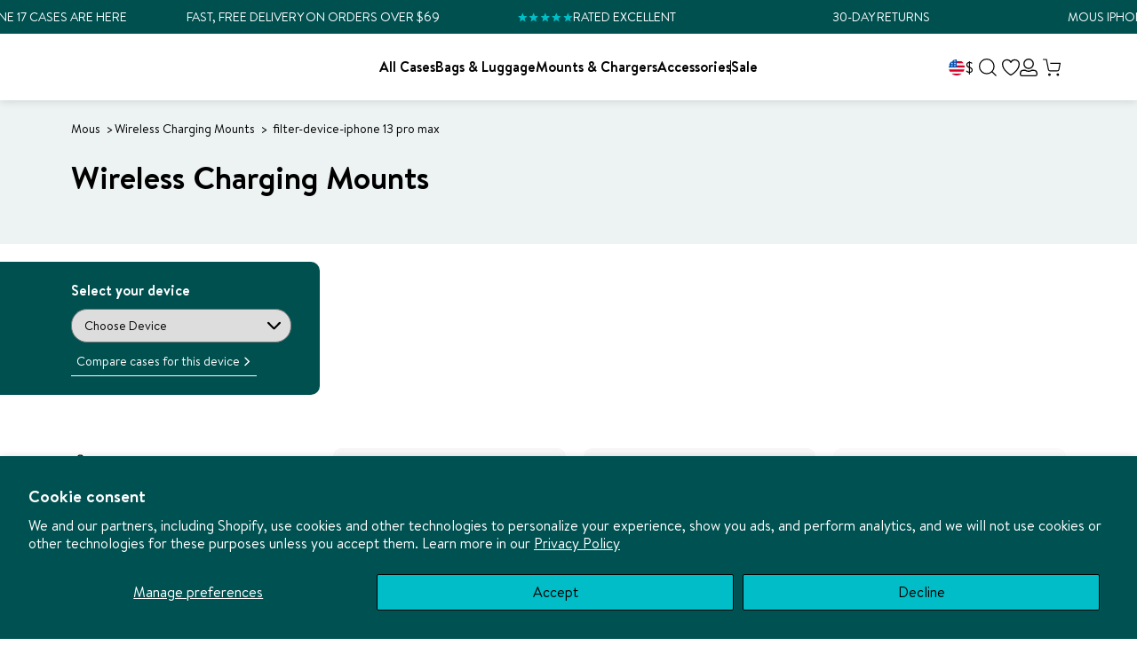

--- FILE ---
content_type: text/css
request_url: https://www.mous.co/cdn/shop/t/281/assets/global.min.css?v=53767677766017508931756396448
body_size: 2549
content:
:root{--font-body-family:"Brandon Text","Open Sans",sans-serif;--font-heading-family:"Brandon Text",sans-serif}*{box-sizing:border-box}*,a,p{font-family:var(--font-body-family);font-size:16px}a,p{letter-spacing:0}@media (max-width:425px){a,p{font-size:14px}}@media only screen and (max-width:575.98px){*{font-size:14px}}html{height:100%;scroll-behavior:smooth}body{color:var(--text-primary-color);display:flex;flex-direction:column;font-family:var(--font-body-family);font-size:1.5rem;font-style:var(--font-body-style);font-weight:var(--font-body-weight);line-height:calc(1 + .8/var(--font-body-scale));margin:0;min-height:100%}body.fixed{overflow:hidden}@media only screen and (min-width:768px){body{font-size:1.6rem}}main#MainContent{flex:1}a{color:inherit;text-decoration:none}a:hover{color:var(--primary-color)}.heading-lg,.heading-md,.heading-sm,h1,h2,h3,h4,h5{font-family:var(--font-heading-family);font-style:normal;font-weight:700;margin:0;word-break:normal}.heading-lg b,.heading-lg em,.heading-lg i,.heading-lg strong,.heading-md b,.heading-md em,.heading-md i,.heading-md strong,.heading-sm b,.heading-sm em,.heading-sm i,.heading-sm strong,h1 b,h1 em,h1 i,h1 strong,h2 b,h2 em,h2 i,h2 strong,h3 b,h3 em,h3 i,h3 strong,h4 b,h4 em,h4 i,h4 strong,h5 b,h5 em,h5 i,h5 strong{font-family:var(--font-heading-family)}@media only screen and (min-width:1200px){.heading-lg,.heading-lg b,.heading-lg em,.heading-lg i,.heading-lg strong{font-size:var(--heading-lg)}}@media only screen and (max-width:575.98px){.heading-md{font-size:var(--heading-md-mobile)}}.heading-sm{font-size:var(--heading-sm)}.heading-md{font-size:var(--heading-md)}.heading-lg{font-size:var(--heading-lg)}strong{font-weight:700}.rich-text-container.heading-lg a,.rich-text-container.heading-lg em,.rich-text-container.heading-lg p,.rich-text-container.heading-lg strong{font-size:var(--heading-lg)}.rich-text-container.heading-md a,.rich-text-container.heading-md em,.rich-text-container.heading-md p,.rich-text-container.heading-md strong{font-size:var(--heading-md)}.rich-text-container.heading-sm a,.rich-text-container.heading-sm em,.rich-text-container.heading-sm p,.rich-text-container.heading-sm strong{font-size:var(--heading-sm)}@media only screen and (max-width:575.98px){.rich-text-container.heading-lg a,.rich-text-container.heading-lg em,.rich-text-container.heading-lg p,.rich-text-container.heading-lg strong{font-size:var(--heading-lg-mobile)}.rich-text-container.heading-md a,.rich-text-container.heading-md em,.rich-text-container.heading-md p,.rich-text-container.heading-md strong{font-size:var(--heading-md-mobile)}}button:not([class^=button-]){-webkit-appearance:none;-moz-appearance:none;appearance:none;background:none;border:none;cursor:pointer;outline:none}.button{background:var(--primary-color);border:none;border-radius:var(--button-1-radius);color:var(--button-1-text-color);cursor:pointer;font-weight:700;line-height:1.15;outline:none}.button,.button *{font-size:var(--button-font-size)}.button:hover{background-color:var(--button-1-hover-color);border-radius:var(--button-1-hover-radius);color:var(--button-1-hover-text-color)}button,select,textarea{-webkit-appearance:none;-moz-appearance:none;appearance:none;color:var(--text-primary-color)}.button-1{background-color:var(--button-1-color);border:1px solid var(--button-1-border-color);border-radius:var(--button-1-radius);color:var(--button-1-text-color);cursor:pointer;display:block;font-family:var(--font-heading-family);font-size:var(--button-font-size);font-weight:700;height:-moz-max-content;height:max-content;padding:var(--button-v-padding) var(--button-h-padding);transition:var(--button-transition);width:-moz-max-content;width:max-content}.button-1 i,.button-1 i svg,.button-1 i svg path,.button-1 svg,.button-1 svg path{fill:var(--button-1-text-color)}.button-1:hover{background-color:var(--button-1-hover-color);border:1px solid var(--button-1-hover-border-color);border-radius:var(--button-1-hover-radius);color:var(--button-1-hover-text-color)}.button-1:hover i,.button-1:hover i svg,.button-1:hover i svg path,.button-1:hover svg,.button-1:hover svg path{fill:var(--button-1-hover-text-color)}.button-2{background-color:var(--button-2-color);border:1px solid var(--button-2-border-color);border-radius:var(--button-2-radius);color:var(--button-2-text-color);cursor:pointer;display:block;font-family:var(--font-heading-family);font-size:var(--button-font-size);font-weight:700;height:-moz-max-content;height:max-content;padding:var(--button-v-padding) var(--button-h-padding);transition:var(--button-transition);width:-moz-max-content;width:max-content}.button-2 i,.button-2 i svg,.button-2 i svg path,.button-2 svg,.button-2 svg path{fill:var(--button-2-text-color)}.button-2:hover{background-color:var(--button-2-hover-color);border:1px solid var(--button-2-hover-border-color);border-radius:var(--button-2-hover-radius);color:var(--button-2-hover-text-color)}.button-2:hover i,.button-2:hover i svg,.button-2:hover i svg path,.button-2:hover svg,.button-2:hover svg path{fill:var(--button-2-hover-text-color)}.button-3{background-color:var(--button-3-color);border:1px solid var(--button-3-border-color);border-radius:var(--button-3-radius);color:var(--button-3-text-color);cursor:pointer;display:block;font-family:var(--font-heading-family);font-size:var(--button-font-size);font-weight:700;height:-moz-max-content;height:max-content;padding:var(--button-v-padding) var(--button-h-padding);transition:var(--button-transition);width:-moz-max-content;width:max-content}@media only screen and (max-width:767.98px){.button-3{padding:var(--button-v-padding) 15px}}.button-3 i,.button-3 i svg,.button-3 i svg path,.button-3 svg,.button-3 svg path{fill:var(--button-3-text-color)}.button-3:hover{background-color:var(--button-3-hover-color);border:1px solid var(--button-3-hover-border-color);border-radius:var(--button-3-hover-radius);color:var(--button-3-hover-text-color)}.button-3:hover i,.button-3:hover i svg,.button-3:hover i svg path,.button-3:hover svg,.button-3:hover svg path{fill:var(--button-3-hover-text-color)}.button-4{background-color:var(--button-4-color);border:1px solid var(--button-4-border-color);border-radius:var(--button-4-radius);color:var(--button-4-text-color);cursor:pointer;display:block;font-family:var(--font-heading-family);font-size:var(--button-font-size);font-weight:700;height:-moz-max-content;height:max-content;padding:var(--button-v-padding) var(--button-h-padding);transition:var(--button-transition);width:-moz-max-content;width:max-content}.button-4 i,.button-4 i svg,.button-4 i svg path,.button-4 svg,.button-4 svg path{fill:var(--button-4-text-color)}.button-4:hover{background-color:var(--button-4-hover-color);border:1px solid var(--button-4-hover-border-color);border-radius:var(--button-4-hover-radius);color:var(--button-4-hover-text-color)}.button-4:hover i,.button-4:hover i svg,.button-4:hover i svg path,.button-4:hover svg,.button-4:hover svg path{fill:var(--button-4-hover-text-color)}.button-5{background-color:var(--button-5-color);border:1px solid var(--button-5-border-color);border-radius:var(--button-5-radius);color:var(--button-5-text-color);cursor:pointer;display:block;font-family:var(--font-heading-family);font-size:var(--button-font-size);font-weight:500;height:-moz-max-content;height:max-content;padding:var(--button-v-padding) var(--button-h-padding);transition:var(--button-transition);width:-moz-max-content;width:max-content}.button-5 i,.button-5 i svg,.button-5 i svg path,.button-5 svg,.button-5 svg path{fill:var(--button-5-text-color)}.button-5:hover{background-color:var(--button-5-hover-color);border:1px solid var(--button-5-hover-border-color);border-radius:var(--button-5-hover-radius);color:var(--button-5-hover-text-color)}.button-5:hover i,.button-5:hover i svg,.button-5:hover i svg path,.button-5:hover svg,.button-5:hover svg path{fill:var(--button-5-hover-text-color)}.button-6{background-color:var(--button-6-color);border:1px solid var(--button-6-border-color);border-radius:var(--button-6-radius);color:var(--button-6-text-color);cursor:pointer;display:block;font-family:var(--font-heading-family);font-size:var(--button-font-size);font-weight:500;height:-moz-max-content;height:max-content;padding:var(--button-v-padding) var(--button-h-padding);transition:var(--button-transition);width:-moz-max-content;width:max-content}.button-6 i,.button-6 i svg,.button-6 i svg path,.button-6 svg,.button-6 svg path{fill:var(--button-6-text-color)}.button-6:hover{background-color:var(--button-6-hover-color);border:1px solid var(--button-6-hover-border-color);border-radius:var(--button-6-hover-radius);color:var(--button-6-hover-text-color)}.button-6:hover i,.button-6:hover i svg,.button-6:hover i svg path,.button-6:hover svg,.button-6:hover svg path{fill:var(--button-6-hover-text-color)}[class^=button-].disabled,[class^=button-].disabled:hover,[class^=button-]:disabled,[class^=button-]:disabled:hover{background:var(--accent-1-color);border-color:var(--accent-1-color);color:var(--text-alternate-color);cursor:not-allowed;opacity:.3}[class^=button-].disabled svg path,[class^=button-].disabled:hover svg path,[class^=button-]:disabled svg path,[class^=button-]:disabled:hover svg path{fill:var(--text-alternate-color)}.page-width{margin:0 auto;max-width:var(--page-width);padding:0 1.5rem}@media only screen and (min-width:768px){.page-width{padding:0 5rem}}@media only screen and (max-width:319.98px){.page-width{padding:0 1rem}}.page-width-left{margin:0 auto;padding-left:calc((100vw - var(--page-width))/2 + 5.5rem);width:100%}@media only screen and (max-width:767.98px){.page-width-left{padding-left:calc((100vw - var(--page-width))/2 + 8.3rem)}}.page-width-right{margin:0 auto;padding-right:calc((100vw - var(--page-width))/2 + 5.5rem);width:100%}@media only screen and (max-width:767.98px){.page-width-right{padding-right:calc((100vw - var(--page-width))/2 + 8.3rem)}}.select{position:relative;width:100%}.form-errors{align-items:flex-start;background:#cb3840;border:2px solid #b3333a;border-radius:5px;color:#fff;display:flex;flex-direction:row;gap:8px;grid-column:1/-1;justify-content:flex-start;left:0;margin:10px auto;padding:5px 10px;width:100%}@media only screen and (max-width:575.98px){.form-errors{align-items:center;flex-direction:column;justify-content:center;text-align:center}}.form-errors .icon-error{color:#b3333a;height:20px;min-height:20px;min-width:20px;width:20px}.form-errors .form__message{color:#fff}.form-errors .form__message strong{font-weight:700}.form-errors ul{list-style-type:none;margin:0;padding:0}.form-errors ul li{color:#fff}.form-errors ul li a{color:inherit;text-decoration:underline}.form__message{align-items:center;color:#b3333a;display:flex;gap:7px}.form__message .icon-error,.form__message svg{height:20px;min-height:20px;min-width:20px;width:20px}.form__message .icon-error{color:#b3333a}.form__message strong{font-weight:700}.form-success{align-items:flex-start;background:#428445;border:2px solid #346937;border-radius:5px;color:#fff;display:flex;flex-direction:row;gap:8px;grid-column:1/-1;justify-content:flex-start;left:0;margin:10px auto;padding:5px 10px}@media only screen and (max-width:575.98px){.form-success{align-items:center;flex-direction:column;justify-content:center;text-align:center}}.form-success .success-icon{height:20px;min-height:20px;min-width:20px;width:20px}.is-hidden{display:none}.visually-hidden{clip:rect(0 0 0 0);word-wrap:normal!important;border:0;height:1px;margin:-1px;padding:0;position:absolute!important;width:1px}.icon:not(.icon-minus),.icon:not(.icon-plus){height:32px;width:32px}#cookieNotice{background-color:#fff;border-radius:10px;box-shadow:0 6px 6px rgba(0,0,0,.25);padding:10px 15px;position:fixed;z-index:999997}#cookieNotice *{list-style:none;margin:0;padding:0;text-decoration:none}#cookieNotice.display-right{bottom:10px;left:50%;position:fixed;transform:translateX(-50%);width:35vw}#cookieNotice .title-wrap{align-items:center;display:flex;font-size:20px;justify-content:center;margin-bottom:5px}#cookieNotice a,#cookieNotice p,#cookieNotice ul{font-size:12px;margin-bottom:10px;text-align:center}#cookieNotice .btn-wrap{display:flex;flex-direction:row;flex-wrap:wrap;font-weight:700;justify-content:center;margin:0 -5px}#cookieNotice .btn-wrap button{-moz-appearance:none;-webkit-appearance:none;appearance:none;border:none;border-radius:20px;cursor:pointer;flex-grow:1;font-size:14px;line-height:30px;margin:0 5px 5px;min-width:80px;outline:0;padding:0 7px;transition:box-shadow .3s;white-space:nowrap}@media only screen and (max-width:767.98px){#cookieNotice.display-right{width:85vw}}.openSideCart{cursor:pointer}.swiper-button-next:after,.swiper-button-prev:after{color:var(--text-primary-color);font-size:20px!important}.customer{display:flex}.swiper-pagination .swiper-pagination-bullet-active,.swiper-scrollbar .swiper-scrollbar-drag{background-color:var(--primary-color)}.margin-s{margin-bottom:var(--section-margin-s);margin-top:var(--section-margin-s)}.margin-m{margin-bottom:var(--section-margin-m);margin-top:var(--section-margin-m)}.margin-l{margin-top:var(--section-margin-l)}.margin-bottom-l,.margin-l{margin-bottom:var(--section-margin-l)}.padding-s{padding-bottom:var(--section-padding-s);padding-top:var(--section-padding-s)}.padding-m{padding-bottom:var(--section-padding-m);padding-top:var(--section-padding-m)}.padding-l{padding-bottom:var(--section-padding-l);padding-top:var(--section-padding-l)}.padding-top-s{padding-top:var(--section-padding-s)}.padding-top-m{padding-top:var(--section-padding-m)}.padding-top-l{padding-top:var(--section-padding-l)}.padding-bottom-s{padding-bottom:var(--section-padding-s)}.padding-bottom-m{padding-bottom:var(--section-padding-m)}.padding-bottom-l{padding-bottom:var(--section-padding-l)}.vertical-padding{padding-bottom:var(--spacing-sections-desktop);padding-top:var(--spacing-sections-desktop)}@media only screen and (max-width:767.98px){.vertical-padding{padding-bottom:calc(var(--spacing-sections-desktop)*.6);padding-top:calc(var(--spacing-sections-desktop)*.6)}}.vertical-margin{margin-bottom:var(--spacing-sections-desktop);margin-top:var(--spacing-sections-desktop)}@media only screen and (max-width:767.98px){.vertical-margin{margin-bottom:var(--spacing-sections-desktop);margin-top:var(--spacing-sections-desktop)}}td{border:2px solid #d5d6d7;padding:25px;vertical-align:top}thead tr td{font-weight:700;padding:10px 25px}body.locked{overflow:hidden!important;touch-action:none}[data-hover=anim-grow]{scale:100%;transition:scale .1s ease-in-out}[data-hover=anim-grow]:hover{scale:110%}.swiper-lazy-preloader{border:4px solid var(--swiper-preloader-color,var(--primary-color))!important;border-top:4px solid transparent!important}.swiper-lazy-preloader+img{opacity:0}.check-circle-outer,.spinner-circle-outer{--check-color:var(--accent-2-color);--circle-size:50px;--check-width:calc(var(--circle-size)/20);border-radius:50%;height:var(--circle-size);margin:auto;overflow:hidden;position:relative;width:var(--circle-size)}.check-circle-outer .check-line-short,.spinner-circle-outer .check-line-short{animation:enter .4s ease .45s forwards;background-color:var(--check-color);border-radius:100px;height:30%;left:0;position:absolute;rotate:-45deg;top:0;transform:translate(-50%,-50%);width:var(--check-width)}.check-circle-outer .check-line-long,.spinner-circle-outer .check-line-long{--height:60%;animation:grow-line .4s cubic-bezier(.68,-.55,.27,1.55) .65s forwards;background-color:var(--check-color);border-radius:100px;height:0;left:39%;position:absolute;rotate:45deg;top:71%;transform:translate(-50%,-50%);width:var(--check-width)}.check-circle-outer .check-circle,.check-circle-outer .spinner-circle,.spinner-circle-outer .check-circle,.spinner-circle-outer .spinner-circle{border:var(--check-width) solid;border-color:var(--check-color);border-radius:50%;inset:0;opacity:.2;position:absolute}.check-circle-outer .check-circle-mask,.check-circle-outer .spinner-circle-mask,.spinner-circle-outer .check-circle-mask,.spinner-circle-outer .spinner-circle-mask{border-left-color:transparent;border:var(--check-width) solid transparent;border-left:var(--check-width) solid var(--check-color);border-radius:50%;inset:0;opacity:0;position:absolute}.check-circle-outer .check-circle,.spinner-circle-outer .check-circle{animation:show .3s ease .95s forwards}.check-circle-outer .check-circle-mask,.spinner-circle-outer .check-circle-mask{--spin-end:70deg;animation:spin-circle .3s ease .35s forwards}.check-circle-outer .spinner-circle-mask,.spinner-circle-outer .spinner-circle-mask{--spin-end:0deg;animation:spin-circle 1s ease infinite forwards}.cross-circle-outer{--cross-color:#d8056b;--cross-size:50px;--cross-width:calc(var(--cross-size)/20);animation:shake .35s ease-in-out .9s;border-radius:50%;height:var(--cross-size);margin:auto;overflow:hidden;position:relative;width:var(--cross-size)}.cross-line-left,.cross-line-right{animation:cross-grow .6s cubic-bezier(.68,-.55,.27,1.55) .25s forwards;background-color:var(--cross-color);border-radius:100px;height:0;left:48%;position:absolute;top:48%;width:var(--cross-width)}.cross-line-right{rotate:45deg}.cross-line-left{rotate:-45deg}.cross-circle{animation:show .3s ease .6s forwards;border:var(--cross-width) solid;border-color:var(--cross-color);border-radius:50%;inset:0;opacity:.2;position:absolute}.cross-circle-mask{animation:spin-circle .3s ease forwards;border-left-color:transparent;border:var(--cross-width) solid transparent;border-left:var(--cross-width) solid var(--cross-color);border-radius:50%;inset:0;position:absolute}@keyframes spin-circle{0%{opacity:1;rotate:320deg}99%{opacity:1;rotate:var(--spin-end)}to{opacity:0}}@keyframes enter{0%{left:0;top:0}to{left:42%;top:57%}}@keyframes grow-line{0%{height:0;left:40%;top:72%}to{height:var(--height);left:40%;top:44%}}@keyframes show{to{opacity:1}}@keyframes show-message{0%{transform:translateY(30px)}to{opacity:1;transform:translateY(0)}}@keyframes cross-grow{0%{height:0;left:48%;top:48%}to{height:60%;left:49%;top:21%}}@keyframes shake{0%{transform:translate(2px,2px) rotate(0deg)}10%{transform:translate(-2px,-3px) rotate(-2deg)}20%{transform:translate(-5px) rotate(2deg)}30%{transform:translate(5px,3px) rotate(0deg)}40%{transform:translate(2px,-2px) rotate(2deg)}50%{transform:translate(-2px,3px) rotate(-2deg)}60%{transform:translate(-5px,2px) rotate(0deg)}70%{transform:translate(5px,2px) rotate(-2deg)}80%{transform:translate(-2px,-2px) rotate(2deg)}90%{transform:translate(2px,3px) rotate(0deg)}to{transform:translate(2px,-3px) rotate(-2deg)}}.loader{animation:spin 2s linear infinite;border:16px solid #f3f3f3;border-radius:50%;border-top:16px solid var(--accent-1-color);height:120px;width:120px}@keyframes spin{0%{transform:translate(-50%,-50%) rotate(0deg)}to{transform:translate(-50%,-50%) rotate(1turn)}}.customer.reset-password{flex-direction:column;margin:0 auto;max-width:-moz-max-content;max-width:max-content}.customer.reset-password h1,.customer.reset-password p{text-align:center}.customer.reset-password h1{font-size:24px;margin-top:60px}.customer.reset-password button{padding:0}.visually-hidden{height:0;opacity:0;overflow:hidden;width:0}.swiper .swiper-slide:has(.product-card){height:auto}.swiper .swiper-slide:has(.product-card) .product-card{height:100%}sub,sup{font-size:75%;line-height:0;position:relative}sub sup,sup sup{top:-.5em}.minmaxify-p-bg{z-index:999999}.minmaxify-p{position:relative;z-index:9}.jdgm-widget .jdgm-widget-actions-wrapper{display:none!important}

/*# sourceMappingURL=global.min.css.map*/

--- FILE ---
content_type: text/css
request_url: https://www.mous.co/cdn/shop/t/281/assets/section-mous-header.min.css?v=151714749808995928231756396498
body_size: 4311
content:
.mega-menu-outer-shopify-wrapper{background-color:transparent;box-shadow:0 0 10px rgba(0,0,0,.161)}.header-sticky-container{inset:-1px auto auto 0;position:sticky;transition:top .3s;width:100%;z-index:100}.mega-menu{align-items:center;background-color:transparent;display:flex;flex-wrap:wrap;justify-content:center;max-height:1000px;position:relative;transition:all .15s ease-in-out;width:100%;z-index:9999}.mega-menu .overlay-container{background:var(--bg-colour);width:100%}.mega-menu .mega-menu-wrapper{align-items:center;display:flex;gap:20px;justify-content:space-between;min-height:75px;width:100%}@media only screen and (max-width:767.98px){.mega-menu .mega-menu-wrapper{min-height:50px}}.mega-menu .store-logo-container{flex:1}.mega-menu .store-logo-container .store-logo{align-items:center;display:flex;height:auto;height:39px;justify-content:center;transition:all .15s ease-in-out;width:117px}.mega-menu .store-logo-container .store-logo img{height:100%;-o-object-fit:cover;object-fit:cover;width:100%}@media only screen and (max-width:991.98px){.mega-menu .store-logo-container{align-items:center;display:flex;justify-content:center}}@media only screen and (max-width:767.98px){.mega-menu .store-logo-container .store-logo{height:25px;width:75px}}.mega-menu .mega-menu-wrapper .country-flag{align-items:center;display:flex;gap:5px}.mega-menu .mega-menu-wrapper .mega-menu-control button svg,.mega-menu .mega-menu-wrapper .mega-menu-control svg,.mega-menu .mega-menu-wrapper .mobile-control svg{color:var(--text-primary-color)}.mega-menu .mega-menu-wrapper .mega-menu-controls,.mega-menu .mega-menu-wrapper .top-level-links{flex:1}.mega-menu .mega-menu-wrapper .mega-menu-controls{display:flex;flex:1;flex-direction:row;gap:0 20px;justify-content:flex-end}.mega-menu .mega-menu-wrapper .mega-menu-controls a,.mega-menu .mega-menu-wrapper .mega-menu-controls button{align-items:center;display:flex;justify-content:center}.mega-menu .mega-menu-wrapper .mega-menu-controls .header-search-bar-wrapper{box-sizing:border-box;display:none;width:clamp(125px,100%,180px)}.mega-menu .mega-menu-wrapper .mega-menu-controls .header-search-bar-wrapper.active{display:flex}@media only screen and (min-width:1050px){.mega-menu .mega-menu-wrapper .mega-menu-controls .header-search-bar-wrapper{display:flex}}@media only screen and (max-width:1050px){.mega-menu .mega-menu-wrapper .mega-menu-controls .header-search-bar-wrapper{align-items:center;background:#fff;border-top:1px solid #eee;bottom:-43px;justify-content:center;left:0;padding:10px 1.5rem;padding:10px calc(5rem + 40px) 10px 5rem;position:absolute;width:100%}}@media only screen and (max-width:767.98px){.mega-menu .mega-menu-wrapper .mega-menu-controls .header-search-bar-wrapper{padding:10px calc(1rem + 40px) 10px 1rem}}.mega-menu .mega-menu-wrapper .mega-menu-controls .header-search-bar-wrapper .close-predictive-search{align-items:center;cursor:pointer;display:flex;height:30px;inset:50% 5rem auto auto;justify-content:center;position:absolute;translate:0 -50%;width:30px}@media only screen and (min-width:1050px){.mega-menu .mega-menu-wrapper .mega-menu-controls .header-search-bar-wrapper .close-predictive-search{display:none}}@media only screen and (max-width:767.98px){.mega-menu .mega-menu-wrapper .mega-menu-controls .header-search-bar-wrapper .close-predictive-search{inset:50% 1rem auto auto}}.mega-menu .mega-menu-wrapper .mega-menu-controls .header-search-bar-wrapper .close-predictive-search svg{height:100%;-o-object-fit:contain;object-fit:contain;pointer-events:none;width:100%}.mega-menu .mega-menu-wrapper .mega-menu-controls .icon-count{align-items:center;background:#000;border-radius:100%;color:#fff;display:flex;font-size:11px;height:20px;justify-content:center;position:absolute;right:-10px;top:-10px;width:20px}.mega-menu .mega-menu-wrapper .mega-menu-controls .icon-count.empty-cart,.mega-menu .mega-menu-wrapper .mega-menu-controls .icon-count.is-hidden{display:none}.mega-menu .mega-menu-wrapper .mega-menu-controls .cart-count{align-items:center;background:#fff;background-color:var(--accent-1-color);border-radius:50%;color:var(--text-alternate-color);display:flex;font-size:11px;height:20px;justify-content:center;line-height:14px;position:absolute;right:-5px;top:-10px;width:20px}.mega-menu .mega-menu-wrapper .mega-menu-controls .cart-count.empty-cart{display:none}@media only screen and (max-width:1200px){.mega-menu .mega-menu-wrapper .mega-menu-controls{gap:0 10px}}@media only screen and (max-width:991.98px){.mega-menu .mega-menu-wrapper .mega-menu-controls{display:none}}.mega-menu .mega-menu-wrapper .mega-menu-controls .country-flag{display:flex;gap:5px}.mega-menu .mega-menu-wrapper .mobile-controls{align-items:center;display:flex;flex:1;flex-flow:row nowrap;gap:10px}@media only screen and (min-width:992px){.mega-menu .mega-menu-wrapper .mobile-controls{display:none}}.mega-menu .mega-menu-wrapper .mobile-controls.left{justify-content:flex-start}.mega-menu .mega-menu-wrapper .mobile-controls.right{justify-content:flex-end}@media only screen and (max-width:767.98px){.mega-menu .mega-menu-wrapper .mobile-controls{padding-top:0}}.mega-menu .mega-menu-wrapper .mobile-controls .header-search{align-items:center;cursor:pointer;display:flex;height:23px;justify-content:center;padding:0;width:23px}.mega-menu .mega-menu-wrapper .mobile-controls .header-search svg{height:100%;-o-object-fit:contain;object-fit:contain;pointer-events:none;width:100%}.mega-menu .mega-menu-wrapper .mobile-controls .icon-count{align-items:center;background:#000;border-radius:100%;color:#fff;display:flex;font-size:11px;height:20px;justify-content:center;position:absolute;right:-10px;top:-10px;width:20px}.mega-menu .mega-menu-wrapper .mobile-controls .icon-count.empty-cart,.mega-menu .mega-menu-wrapper .mobile-controls .icon-count.is-hidden{display:none}.mega-menu .mega-menu-wrapper .mobile-controls .cart-count{align-items:center;background:#fff;background-color:var(--accent-1-color);border-radius:50%;color:var(--text-alternate-color);display:flex;font-size:11px;height:20px;justify-content:center;position:absolute;right:-5px;top:-10px;width:20px}.mega-menu .mega-menu-wrapper .mobile-controls .cart-count.empty-cart{display:none}.mega-menu .mega-menu-wrapper .mobile-control{align-items:center;-webkit-appearance:none;-moz-appearance:none;appearance:none;background:transparent;border:none;display:flex;justify-content:center;outline:none}.mega-menu .mega-menu-wrapper .mobile-control .openMenu{display:flex}.mega-menu .mega-menu-wrapper .mobile-control .closeMenu{display:none}.mega-menu .mega-menu-wrapper .mobile-control button{height:100%;-o-object-fit:contain;object-fit:contain;padding:0;width:100%}.mega-menu .mega-menu-wrapper .mobile-control button svg{color:var(--text-primary-color);height:100%;-o-object-fit:contain;object-fit:contain;width:100%}.mega-menu .mega-menu-wrapper .mobile-control.active .openMenu{display:none}.mega-menu .mega-menu-wrapper .mobile-control.active .closeMenu{display:flex}.mega-menu .mega-menu-wrapper .search[data-open-search].active{display:none}.mega-menu .mega-menu-wrapper .search[data-open-search] svg{height:23px;width:23px}@media only screen and (max-width:1024.98px){.mega-menu .mega-menu-wrapper .search[data-open-search] svg{height:18px;width:18px}}.top-level-links-wrapper{flex:1}.top-level-links-wrapper .top-level-links{display:flex;flex-flow:row nowrap;gap:33px;height:100%;justify-content:center}@media only screen and (max-width:1200px){.top-level-links-wrapper .top-level-links{gap:15px}}@media only screen and (max-width:1100px){.top-level-links-wrapper .top-level-links{padding:0 10px}}@media only screen and (max-width:991.98px){.top-level-links-wrapper .top-level-links{display:none}}.top-level-links-wrapper .top-level-links .link-group{align-items:center;display:flex;height:100%}.top-level-links-wrapper .top-level-links .link-group .top-level-link:first-of-type a{padding-left:0}.top-level-links-wrapper .top-level-links .link-group .top-level-link:last-of-type{padding-right:0}.top-level-links-wrapper .top-level-links .link-group .top-level-link,.top-level-links-wrapper .top-level-links .link-group .top-level-link a{align-items:center;color:var(--text-primary-color);cursor:pointer;display:inline-flex;font-size:16px;font-weight:700;height:75px;justify-content:center;line-height:19px;margin:0;position:relative;text-decoration:none;white-space:nowrap}@media only screen and (max-width:1200px){.top-level-links-wrapper .top-level-links .link-group .top-level-link,.top-level-links-wrapper .top-level-links .link-group .top-level-link a{font-size:15px}}.top-level-links-wrapper .top-level-links .link-group .top-level-link a{color:inherit;position:relative}.top-level-links-wrapper .top-level-links .link-group .top-level-link a img{width:22px;z-index:1}.top-level-links-wrapper .top-level-links .link-group .top-level-link a span{z-index:1}.top-level-links-wrapper .top-level-links .link-group .top-level-link a .menu-link-bg{height:30px;left:50%;position:absolute;top:50%;transform:translate(-50%,calc(-50% - 1px));width:100%}.top-level-links-wrapper .top-level-links .link-group .top-level-link a .menu-link-bg.highlight{height:calc(100% + 14px);transform:translate(-50%,calc(-50% - 2px))}.top-level-links-wrapper .top-level-links .link-group:has(.mega-menu-dropdown_outer-wrapper:hover) .top-level-link{font-weight:700}.top-level-links-wrapper .top-level-links .link-group .top-level-link a:focus,.top-level-links-wrapper .top-level-links .link-group .top-level-link a:hover,.top-level-links-wrapper .top-level-links .link-group .top-level-link:focus,.top-level-links-wrapper .top-level-links .link-group .top-level-link:hover,.top-level-links-wrapper .top-level-links .link-group.is-active .top-level-link,.top-level-links-wrapper .top-level-links .link-group.is-active .top-level-link a{opacity:1;text-decoration:underline;text-decoration-color:var(--primary-color);text-decoration-thickness:2px;text-underline-offset:30px}.top-level-links-wrapper .top-level-links .link-group.is-active .top-level-link a~.mega-menu-dropdown_outer-wrapper,.top-level-links-wrapper .top-level-links .link-group.is-active .top-level-link~.mega-menu-dropdown_outer-wrapper{display:flex;pointer-events:auto}.top-level-links-wrapper .top-level-links .divider{position:relative}.top-level-links-wrapper .top-level-links .divider:after{background:var(--text-primary-color);content:"";height:16px;position:absolute;right:0;top:calc(50% - 8px);width:1px}.top-level-links-wrapper .box-option .mega-menu-dropdown_outer-wrapper,.top-level-links-wrapper .top-level-links .link-group .mega-menu-dropdown_outer-wrapper{display:none;left:0;pointer-events:none;position:absolute;top:75px;width:100%;z-index:-1}.top-level-links-wrapper .box-option .mega-menu-dropdown_outer-wrapper .mega-menu-dropdown,.top-level-links-wrapper .top-level-links .link-group .mega-menu-dropdown_outer-wrapper .mega-menu-dropdown{background:#fff;box-shadow:0 10px 10px rgba(0,0,0,.16),inset 0 5px 10px rgba(0,0,0,.1);height:100%;padding:0;width:100%}.top-level-links-wrapper .box-option .mega-menu-dropdown_outer-wrapper .mega-menu-dropdown .sublinks-container,.top-level-links-wrapper .top-level-links .link-group .mega-menu-dropdown_outer-wrapper .mega-menu-dropdown .sublinks-container{display:flex;flex-direction:row;flex-wrap:wrap;justify-content:center;max-height:605px;width:100%}.top-level-links-wrapper .box-option .mega-menu-dropdown_outer-wrapper .mega-menu-dropdown .sublinks-container .sublinks-column-1,.top-level-links-wrapper .top-level-links .link-group .mega-menu-dropdown_outer-wrapper .mega-menu-dropdown .sublinks-container .sublinks-column-1{box-shadow:3px 0 6px rgba(0,0,0,.05);display:flex;flex-direction:column;padding:0 20px 20px;width:25%}.top-level-links-wrapper .box-option .mega-menu-dropdown_outer-wrapper .mega-menu-dropdown .sublinks-container .sublinks-columns,.top-level-links-wrapper .top-level-links .link-group .mega-menu-dropdown_outer-wrapper .mega-menu-dropdown .sublinks-container .sublinks-columns{display:flex;flex-direction:column;justify-content:space-between;width:75%}.top-level-links-wrapper .box-option .mega-menu-dropdown_outer-wrapper .mega-menu-dropdown .sublinks-container .sublinks-columns .reviews-block,.top-level-links-wrapper .top-level-links .link-group .mega-menu-dropdown_outer-wrapper .mega-menu-dropdown .sublinks-container .sublinks-columns .reviews-block{align-items:center;background-color:var(--bg-2-color);display:none;flex-direction:row;height:153px;justify-content:space-between;padding:45px 50px}.top-level-links-wrapper .box-option .mega-menu-dropdown_outer-wrapper .mega-menu-dropdown .sublinks-container .sublinks-columns .reviews-block.show,.top-level-links-wrapper .top-level-links .link-group .mega-menu-dropdown_outer-wrapper .mega-menu-dropdown .sublinks-container .sublinks-columns .reviews-block.show{display:flex}.top-level-links-wrapper .box-option .mega-menu-dropdown_outer-wrapper .mega-menu-dropdown .sublinks-container .sublinks-columns .reviews-block .reviews-text,.top-level-links-wrapper .top-level-links .link-group .mega-menu-dropdown_outer-wrapper .mega-menu-dropdown .sublinks-container .sublinks-columns .reviews-block .reviews-text{font-size:20px;font-weight:600;line-height:1.4;margin:0;max-width:285px}.top-level-links-wrapper .box-option .mega-menu-dropdown_outer-wrapper .mega-menu-dropdown .sublinks-container .sublinks-columns .reviews-block .reviews-image,.top-level-links-wrapper .top-level-links .link-group .mega-menu-dropdown_outer-wrapper .mega-menu-dropdown .sublinks-container .sublinks-columns .reviews-block .reviews-image{align-items:center;background-color:#fff;border-radius:100px;display:flex;flex-direction:row;gap:10px;justify-content:center;margin-left:auto;padding:15px;width:240px}.top-level-links-wrapper .box-option .mega-menu-dropdown_outer-wrapper .mega-menu-dropdown .sublinks-container .sublinks-columns .reviews-block .reviews-image .stars-container,.top-level-links-wrapper .top-level-links .link-group .mega-menu-dropdown_outer-wrapper .mega-menu-dropdown .sublinks-container .sublinks-columns .reviews-block .reviews-image .stars-container{align-items:center;display:flex;flex-direction:row;justify-content:center}.top-level-links-wrapper .box-option .mega-menu-dropdown_outer-wrapper .mega-menu-dropdown .sublinks-container .sublinks-columns .reviews-block .reviews-image .stars-container img,.top-level-links-wrapper .top-level-links .link-group .mega-menu-dropdown_outer-wrapper .mega-menu-dropdown .sublinks-container .sublinks-columns .reviews-block .reviews-image .stars-container img{height:18px;-o-object-fit:contain;object-fit:contain;width:18px}.top-level-links-wrapper .box-option .mega-menu-dropdown_outer-wrapper .mega-menu-dropdown .sublinks-container .sublinks-columns .reviews-block .reviews-image .score-container,.top-level-links-wrapper .top-level-links .link-group .mega-menu-dropdown_outer-wrapper .mega-menu-dropdown .sublinks-container .sublinks-columns .reviews-block .reviews-image .score-container{font-size:1.6em;font-weight:400}.top-level-links-wrapper .box-option .mega-menu-dropdown_outer-wrapper .mega-menu-dropdown .sublinks-container .sublinks-columns .reviews-block .reviews-image .review-logo,.top-level-links-wrapper .top-level-links .link-group .mega-menu-dropdown_outer-wrapper .mega-menu-dropdown .sublinks-container .sublinks-columns .reviews-block .reviews-image .review-logo{height:25px;width:25px}.top-level-links-wrapper .box-option .mega-menu-dropdown_outer-wrapper .mega-menu-dropdown .sublinks-container .sublinks-columns .reviews-block .reviews-image .review-logo img,.top-level-links-wrapper .top-level-links .link-group .mega-menu-dropdown_outer-wrapper .mega-menu-dropdown .sublinks-container .sublinks-columns .reviews-block .reviews-image .review-logo img{height:100%;-o-object-fit:contain;object-fit:contain;width:100%}.top-level-links-wrapper .box-option .mega-menu-dropdown_outer-wrapper .mega-menu-dropdown .sublinks-container .sublinks-columns .cta-group,.top-level-links-wrapper .top-level-links .link-group .mega-menu-dropdown_outer-wrapper .mega-menu-dropdown .sublinks-container .sublinks-columns .cta-group{align-items:center;display:flex;flex-direction:row;gap:0 30px;height:100%;justify-content:center;padding:50px 90px}.top-level-links-wrapper .box-option .mega-menu-dropdown_outer-wrapper .mega-menu-dropdown .sublinks-container .sublinks-columns .cta-group.hide,.top-level-links-wrapper .top-level-links .link-group .mega-menu-dropdown_outer-wrapper .mega-menu-dropdown .sublinks-container .sublinks-columns .cta-group.hide{display:none}.top-level-links-wrapper .box-option .mega-menu-dropdown_outer-wrapper .mega-menu-dropdown .sublinks-container .sublinks-columns .cta-group .mega-menu-cta,.top-level-links-wrapper .top-level-links .link-group .mega-menu-dropdown_outer-wrapper .mega-menu-dropdown .sublinks-container .sublinks-columns .cta-group .mega-menu-cta{border-radius:10px;display:flex;flex-direction:column;overflow:hidden}.top-level-links-wrapper .box-option .mega-menu-dropdown_outer-wrapper .mega-menu-dropdown .sublinks-container .sublinks-columns .cta-group .mega-menu-cta .img-container,.top-level-links-wrapper .top-level-links .link-group .mega-menu-dropdown_outer-wrapper .mega-menu-dropdown .sublinks-container .sublinks-columns .cta-group .mega-menu-cta .img-container{border-radius:10px;display:flex;height:100%;overflow:hidden;position:relative;width:100%}.top-level-links-wrapper .box-option .mega-menu-dropdown_outer-wrapper .mega-menu-dropdown .sublinks-container .sublinks-columns .cta-group .mega-menu-cta .img-container img,.top-level-links-wrapper .top-level-links .link-group .mega-menu-dropdown_outer-wrapper .mega-menu-dropdown .sublinks-container .sublinks-columns .cta-group .mega-menu-cta .img-container img{height:100%;-o-object-fit:contain;object-fit:contain;width:100%}.top-level-links-wrapper .box-option .mega-menu-dropdown_outer-wrapper .mega-menu-dropdown .sublinks-container .sublinks-columns .cta-group .mega-menu-cta .cta-content,.top-level-links-wrapper .top-level-links .link-group .mega-menu-dropdown_outer-wrapper .mega-menu-dropdown .sublinks-container .sublinks-columns .cta-group .mega-menu-cta .cta-content{bottom:25px;display:flex;flex-direction:column;gap:8px;left:20px;padding-right:20px;position:absolute;width:calc(100% - 20px);z-index:2}.top-level-links-wrapper .box-option .mega-menu-dropdown_outer-wrapper .mega-menu-dropdown .sublinks-container .sublinks-columns .cta-group .mega-menu-cta .cta-content .heading-md,.top-level-links-wrapper .top-level-links .link-group .mega-menu-dropdown_outer-wrapper .mega-menu-dropdown .sublinks-container .sublinks-columns .cta-group .mega-menu-cta .cta-content .heading-md{color:var(--text-alternate-color);font-size:24px;font-weight:600;line-height:34px}.top-level-links-wrapper .box-option .mega-menu-dropdown_outer-wrapper .mega-menu-dropdown .sublinks-container .sublinks-columns .cta-group .mega-menu-cta .cta-content .banner-text,.top-level-links-wrapper .top-level-links .link-group .mega-menu-dropdown_outer-wrapper .mega-menu-dropdown .sublinks-container .sublinks-columns .cta-group .mega-menu-cta .cta-content .banner-text{color:var(--text-alternate-color);font-size:14px;line-height:20px}.top-level-links-wrapper .box-option .mega-menu-dropdown_outer-wrapper .mega-menu-dropdown .sublinks-container .sublinks-columns .cta-group .mega-menu-cta .cta-content .overlay,.top-level-links-wrapper .top-level-links .link-group .mega-menu-dropdown_outer-wrapper .mega-menu-dropdown .sublinks-container .sublinks-columns .cta-group .mega-menu-cta .cta-content .overlay{background:transparent linear-gradient(180deg,transparent,rgba(0,0,0,.69) 49%,#000) 0 0 no-repeat padding-box;bottom:-30px;content:"";height:140%;left:-20px;position:absolute;width:120%;z-index:-1}.top-level-links-wrapper .box-option .mega-menu-dropdown_outer-wrapper .mega-menu-dropdown .sublinks-container .sublink,.top-level-links-wrapper .top-level-links .link-group .mega-menu-dropdown_outer-wrapper .mega-menu-dropdown .sublinks-container .sublink{align-items:center;border-bottom:1px solid var(--seperator-color);cursor:pointer;display:flex;flex-direction:row;height:65px;padding-right:15px}.top-level-links-wrapper .box-option .mega-menu-dropdown_outer-wrapper .mega-menu-dropdown .sublinks-container .sublink .img-container,.top-level-links-wrapper .top-level-links .link-group .mega-menu-dropdown_outer-wrapper .mega-menu-dropdown .sublinks-container .sublink .img-container{height:65px;width:65px}.top-level-links-wrapper .box-option .mega-menu-dropdown_outer-wrapper .mega-menu-dropdown .sublinks-container .sublink .img-container img,.top-level-links-wrapper .top-level-links .link-group .mega-menu-dropdown_outer-wrapper .mega-menu-dropdown .sublinks-container .sublink .img-container img{height:100%;-o-object-fit:contain;object-fit:contain;width:100%}.top-level-links-wrapper .box-option .mega-menu-dropdown_outer-wrapper .mega-menu-dropdown .sublinks-container .sublink .title,.top-level-links-wrapper .top-level-links .link-group .mega-menu-dropdown_outer-wrapper .mega-menu-dropdown .sublinks-container .sublink .title{position:relative}.top-level-links-wrapper .box-option .mega-menu-dropdown_outer-wrapper .mega-menu-dropdown .sublinks-container .sublink .title *,.top-level-links-wrapper .top-level-links .link-group .mega-menu-dropdown_outer-wrapper .mega-menu-dropdown .sublinks-container .sublink .title *{font-size:18px;font-weight:600}.top-level-links-wrapper .box-option .mega-menu-dropdown_outer-wrapper .mega-menu-dropdown .sublinks-container .sublink.new .title:after,.top-level-links-wrapper .top-level-links .link-group .mega-menu-dropdown_outer-wrapper .mega-menu-dropdown .sublinks-container .sublink.new .title:after{background-color:var(--bg-1-color);border-radius:50%;content:"";height:12px;position:absolute;right:-16px;top:-3px;width:12px}.top-level-links-wrapper .box-option .mega-menu-dropdown_outer-wrapper .mega-menu-dropdown .sublinks-container .sublink .chevron,.top-level-links-wrapper .top-level-links .link-group .mega-menu-dropdown_outer-wrapper .mega-menu-dropdown .sublinks-container .sublink .chevron{margin-left:auto}.top-level-links-wrapper .box-option .mega-menu-dropdown_outer-wrapper .mega-menu-dropdown .sublinks-container .sublink .chevron img,.top-level-links-wrapper .top-level-links .link-group .mega-menu-dropdown_outer-wrapper .mega-menu-dropdown .sublinks-container .sublink .chevron img{height:100%;-o-object-fit:contain;object-fit:contain;width:100%}.top-level-links-wrapper .box-option .mega-menu-dropdown_outer-wrapper .mega-menu-dropdown .sublinks-container .sublink.is-active,.top-level-links-wrapper .box-option .mega-menu-dropdown_outer-wrapper .mega-menu-dropdown .sublinks-container .sublink:hover,.top-level-links-wrapper .top-level-links .link-group .mega-menu-dropdown_outer-wrapper .mega-menu-dropdown .sublinks-container .sublink.is-active,.top-level-links-wrapper .top-level-links .link-group .mega-menu-dropdown_outer-wrapper .mega-menu-dropdown .sublinks-container .sublink:hover{color:var(--bg-1-color)}.top-level-links-wrapper .box-option .mega-menu-dropdown_outer-wrapper .mega-menu-dropdown .sublinks-container .sublinks-column-2,.top-level-links-wrapper .top-level-links .link-group .mega-menu-dropdown_outer-wrapper .mega-menu-dropdown .sublinks-container .sublinks-column-2{display:none;flex:1;grid-auto-flow:column;grid-template-columns:repeat(3,1fr);grid-template-rows:repeat(2,1fr);max-height:452px;overflow-x:auto;padding:20px 0 40px}.top-level-links-wrapper .box-option .mega-menu-dropdown_outer-wrapper .mega-menu-dropdown .sublinks-container .sublinks-column-2.show,.top-level-links-wrapper .top-level-links .link-group .mega-menu-dropdown_outer-wrapper .mega-menu-dropdown .sublinks-container .sublinks-column-2.show{display:grid}.top-level-links-wrapper .box-option .mega-menu-dropdown_outer-wrapper .mega-menu-dropdown .sublinks-container .sublinks-column-2 .sublinks-column-2-container,.top-level-links-wrapper .top-level-links .link-group .mega-menu-dropdown_outer-wrapper .mega-menu-dropdown .sublinks-container .sublinks-column-2 .sublinks-column-2-container{border:1px solid transparent;box-sizing:border-box;display:flex;flex-direction:column;padding:20px 50px 0;position:relative}.top-level-links-wrapper .box-option .mega-menu-dropdown_outer-wrapper .mega-menu-dropdown .sublinks-container .sublinks-column-2 .sublinks-column-2-container:not(:nth-child(n+5)),.top-level-links-wrapper .top-level-links .link-group .mega-menu-dropdown_outer-wrapper .mega-menu-dropdown .sublinks-container .sublinks-column-2 .sublinks-column-2-container:not(:nth-child(n+5)){border-right:1px solid #e3e3e3}.top-level-links-wrapper .box-option .mega-menu-dropdown_outer-wrapper .mega-menu-dropdown .sublinks-container .sublinks-column-2 .sublinks-column-2-container:nth-child(odd):last-child,.top-level-links-wrapper .top-level-links .link-group .mega-menu-dropdown_outer-wrapper .mega-menu-dropdown .sublinks-container .sublinks-column-2 .sublinks-column-2-container:nth-child(odd):last-child{grid-row:1/-1}.top-level-links-wrapper .box-option .mega-menu-dropdown_outer-wrapper .mega-menu-dropdown .sublinks-container .sublinks-column-2 .sublinks-column-2-container .sub-link,.top-level-links-wrapper .top-level-links .link-group .mega-menu-dropdown_outer-wrapper .mega-menu-dropdown .sublinks-container .sublinks-column-2 .sublinks-column-2-container .sub-link{font-size:18px;font-weight:600;line-height:20px;margin-bottom:8px;padding-bottom:8px}.top-level-links-wrapper .box-option .mega-menu-dropdown_outer-wrapper .mega-menu-dropdown .sublinks-container .sublinks-column-2 .sublinks-column-2-container .sub-link .new,.top-level-links-wrapper .top-level-links .link-group .mega-menu-dropdown_outer-wrapper .mega-menu-dropdown .sublinks-container .sublinks-column-2 .sublinks-column-2-container .sub-link .new{background-color:var(--bg-1-color);border-radius:4px;color:var(--text-alternate-color);font-size:11px;font-weight:600;height:-moz-max-content;height:max-content;letter-spacing:.1em;line-height:20px;margin-left:5px;padding:2px 5px;text-transform:uppercase}.top-level-links-wrapper .box-option .mega-menu-dropdown_outer-wrapper .mega-menu-dropdown .sublinks-container .sublinks-column-2 .sublinks-column-2-container .sub--link,.top-level-links-wrapper .top-level-links .link-group .mega-menu-dropdown_outer-wrapper .mega-menu-dropdown .sublinks-container .sublinks-column-2 .sublinks-column-2-container .sub--link{display:flex;flex-direction:row;font-size:14px;font-weight:500;justify-content:space-between;line-height:20px;padding:3px 0 3px 15px}.top-level-links-wrapper .box-option .mega-menu-dropdown_outer-wrapper .mega-menu-dropdown .sublinks-container .sublinks-column-2 .sublinks-column-2-container .sub--link .new,.top-level-links-wrapper .top-level-links .link-group .mega-menu-dropdown_outer-wrapper .mega-menu-dropdown .sublinks-container .sublinks-column-2 .sublinks-column-2-container .sub--link .new{background-color:var(--bg-1-color);border-radius:4px;color:var(--text-alternate-color);font-size:11px;font-weight:600;height:-moz-max-content;height:max-content;letter-spacing:.1em;line-height:20px;margin-left:5px;padding:2px 5px;text-transform:uppercase}@media only screen and (max-width:1250px){.top-level-links-wrapper .box-option .mega-menu-dropdown_outer-wrapper .mega-menu-dropdown .sublinks-container .sublinks-column-2 .sublinks-column-2-container,.top-level-links-wrapper .top-level-links .link-group .mega-menu-dropdown_outer-wrapper .mega-menu-dropdown .sublinks-container .sublinks-column-2 .sublinks-column-2-container{padding:20px 30px 0}}@media only screen and (max-width:1100px){.top-level-links-wrapper .box-option .mega-menu-dropdown_outer-wrapper .mega-menu-dropdown .sublinks-container .sublinks-column-2 .sublinks-column-2-container .sub--link,.top-level-links-wrapper .top-level-links .link-group .mega-menu-dropdown_outer-wrapper .mega-menu-dropdown .sublinks-container .sublinks-column-2 .sublinks-column-2-container .sub--link{padding:3px 0}}.top-level-links-wrapper .box-option .mega-menu-dropdown_outer-wrapper .mega-menu-dropdown .sublinks-container .sublinks-column-2 .cases-link,.top-level-links-wrapper .top-level-links .link-group .mega-menu-dropdown_outer-wrapper .mega-menu-dropdown .sublinks-container .sublinks-column-2 .cases-link{font-weight:700;margin-top:auto}.top-level-links-wrapper .box-option .mega-menu-dropdown_outer-wrapper .mega-menu-dropdown .sublinks-container .collection-card,.top-level-links-wrapper .top-level-links .link-group .mega-menu-dropdown_outer-wrapper .mega-menu-dropdown .sublinks-container .collection-card{display:flex;flex-basis:calc(14.28571% - 34.5px)}.top-level-links-wrapper .box-option .mega-menu-dropdown_outer-wrapper .mega-menu-dropdown .sublinks-container .collection-card .title,.top-level-links-wrapper .top-level-links .link-group .mega-menu-dropdown_outer-wrapper .mega-menu-dropdown .sublinks-container .collection-card .title{color:var(--text-primary-color)}.top-level-links-wrapper .box-option .mega-menu-dropdown_outer-wrapper .mega-menu-dropdown .sublinks-container .dropdown-title,.top-level-links-wrapper .top-level-links .link-group .mega-menu-dropdown_outer-wrapper .mega-menu-dropdown .sublinks-container .dropdown-title{color:var(--text-primary-color);font-size:24px;font-weight:700;text-decoration:none;text-transform:uppercase}.top-level-links-wrapper .box-option .mega-menu-dropdown_outer-wrapper .mega-menu-dropdown .sublinks-container .sublink,.top-level-links-wrapper .top-level-links .link-group .mega-menu-dropdown_outer-wrapper .mega-menu-dropdown .sublinks-container .sublink{color:var(--text-primary-color);font-size:16px;text-decoration:none}.top-level-links-wrapper .box-option .mega-menu-dropdown_outer-wrapper .mega-menu-dropdown .sublinks-container .sublink.first,.top-level-links-wrapper .top-level-links .link-group .mega-menu-dropdown_outer-wrapper .mega-menu-dropdown .sublinks-container .sublink.first{font-weight:700;text-decoration:underline}.top-level-links-wrapper .box-option .mega-menu-dropdown_outer-wrapper .mega-menu-dropdown .sublinks-container .sublink.first:hover,.top-level-links-wrapper .top-level-links .link-group .mega-menu-dropdown_outer-wrapper .mega-menu-dropdown .sublinks-container .sublink.first:hover{color:var(--bg-1-color)}.top-level-links-wrapper .box-option .mega-menu-dropdown_outer-wrapper .mega-menu-dropdown .sublinks-container .sublink:hover,.top-level-links-wrapper .top-level-links .link-group .mega-menu-dropdown_outer-wrapper .mega-menu-dropdown .sublinks-container .sublink:hover{text-decoration:underline}.top-level-links-wrapper .box-option .mega-menu-dropdown_outer-wrapper .mega-menu-dropdown .block-links-wrapper,.top-level-links-wrapper .top-level-links .link-group .mega-menu-dropdown_outer-wrapper .mega-menu-dropdown .block-links-wrapper{display:grid;gap:0 20px;grid-template-columns:repeat(3,1fr);margin-left:30px}.top-level-links-wrapper .box-option .mega-menu-dropdown_outer-wrapper .mega-menu-dropdown .block-links-wrapper .block-link,.top-level-links-wrapper .top-level-links .link-group .mega-menu-dropdown_outer-wrapper .mega-menu-dropdown .block-links-wrapper .block-link{align-items:flex-end;background-color:#f0f0f0;color:#fff;display:flex;height:100%;isolation:isolate;overflow:hidden;padding:15px;position:relative;width:100%}.top-level-links-wrapper .box-option .mega-menu-dropdown_outer-wrapper .mega-menu-dropdown .block-links-wrapper .block-link .overlay,.top-level-links-wrapper .top-level-links .link-group .mega-menu-dropdown_outer-wrapper .mega-menu-dropdown .block-links-wrapper .block-link .overlay{background:linear-gradient(0deg,#030303,rgba(255,254,254,0) 100%);height:100%;inset:0;position:absolute;width:100%}.top-level-links-wrapper .box-option .mega-menu-dropdown_outer-wrapper .mega-menu-dropdown .block-links-wrapper .block-link .content,.top-level-links-wrapper .top-level-links .link-group .mega-menu-dropdown_outer-wrapper .mega-menu-dropdown .block-links-wrapper .block-link .content{display:flex;flex-direction:column;gap:10px;position:relative}.top-level-links-wrapper .box-option .mega-menu-dropdown_outer-wrapper .mega-menu-dropdown .block-links-wrapper .block-link .content .block-link-title,.top-level-links-wrapper .top-level-links .link-group .mega-menu-dropdown_outer-wrapper .mega-menu-dropdown .block-links-wrapper .block-link .content .block-link-title{font-size:30px;font-weight:700}.top-level-links-wrapper .box-option .mega-menu-dropdown_outer-wrapper .mega-menu-dropdown .block-links-wrapper .block-link:hover img,.top-level-links-wrapper .top-level-links .link-group .mega-menu-dropdown_outer-wrapper .mega-menu-dropdown .block-links-wrapper .block-link:hover img{opacity:1;transform:scale(104%)}.top-level-links-wrapper .box-option .mega-menu-dropdown_outer-wrapper .mega-menu-dropdown .block-links-wrapper .block-link img,.top-level-links-wrapper .top-level-links .link-group .mega-menu-dropdown_outer-wrapper .mega-menu-dropdown .block-links-wrapper .block-link img{height:100%;left:0;-o-object-fit:cover;object-fit:cover;position:absolute;top:0;transition:all .3s;width:100%;z-index:-1}.top-level-links-wrapper .box-option .mega-menu-dropdown_outer-wrapper[data-grid-style] .sublinks-container,.top-level-links-wrapper .top-level-links .link-group .mega-menu-dropdown_outer-wrapper[data-grid-style] .sublinks-container{gap:0 20px;padding:40px 50px 20px}.top-level-links-wrapper .box-option .mega-menu-dropdown_outer-wrapper[data-grid-style] .sublinks-container .sub--link,.top-level-links-wrapper .top-level-links .link-group .mega-menu-dropdown_outer-wrapper[data-grid-style] .sublinks-container .sub--link{align-items:center;display:flex;flex-direction:column;justify-content:space-evenly;width:18%}.top-level-links-wrapper .box-option .mega-menu-dropdown_outer-wrapper[data-grid-style] .sublinks-container .sub--link__img,.top-level-links-wrapper .top-level-links .link-group .mega-menu-dropdown_outer-wrapper[data-grid-style] .sublinks-container .sub--link__img{width:100%}.top-level-links-wrapper .box-option .mega-menu-dropdown_outer-wrapper[data-grid-style] .sublinks-container .sub--link__title,.top-level-links-wrapper .top-level-links .link-group .mega-menu-dropdown_outer-wrapper[data-grid-style] .sublinks-container .sub--link__title{font-weight:500;margin:0;padding:10px 0 20px;text-align:center}@media only screen and (max-width:991.98px){.top-level-links-wrapper{display:none}}.mobile-menu-outer-wrapper{height:100vh;left:0;max-height:calc(100vh - var(--mobile-menu-offset));overflow:hidden;pointer-events:none;position:absolute;visibility:hidden}.mobile-menu-outer-wrapper.active{display:flex}@media only screen and (min-width:992px){.mobile-menu-outer-wrapper{display:none}}.mobile-menu-outer-wrapper:before{background:#707070;content:"";display:block;height:100vh;inset:0;isolation:isolate;opacity:.73;position:fixed;width:100vw;z-index:-1}.mobile-menu-outer-wrapper.active{pointer-events:all;visibility:visible;width:100%}.mobile-menu-outer-wrapper.active .mobile-menu{transition:.2s ease-in-out .2s;translate:0}.mobile-menu-outer-wrapper .mobile-menu{align-items:flex-start;background:#fff;box-shadow:0 10px 10px rgba(0,0,0,.16),inset 0 5px 10px rgba(0,0,0,.1);display:flex;flex-direction:column;height:100%;justify-content:flex-start;max-width:366px;overflow:hidden;padding:0 0 20px;transition:.1s ease-in-out 0s;translate:-100%;width:clamp(100% - 1.5rem,100% - 1.5rem,366px)}.mobile-menu-outer-wrapper .mobile-menu *{box-sizing:border-box}.mobile-menu-outer-wrapper .mobile-menu .mobile-menu-top{width:100%}.mobile-menu-outer-wrapper .mobile-menu .mobile-menu-top .mobile-menu-navigation{align-items:flex-start;display:flex;flex-flow:column nowrap;gap:25px;justify-content:flex-start;padding:30px;position:relative;width:100%}.mobile-menu-outer-wrapper .mobile-menu .mobile-menu-top .mobile-menu-navigation .mobile-top-level-links,.mobile-menu-outer-wrapper .mobile-menu .mobile-menu-top .mobile-menu-navigation .mobile-top-level-links .mobile-link-group{width:100%}.mobile-menu-outer-wrapper .mobile-menu .mobile-menu-top .mobile-menu-navigation .mobile-top-level-links .mobile-link-group .mobile-top-level-link{align-items:center;border-bottom:1px solid var(--seperator-color);color:var(--text-primary-color);cursor:pointer;display:flex;flex-direction:row;height:65px;padding-right:20px}.mobile-menu-outer-wrapper .mobile-menu .mobile-menu-top .mobile-menu-navigation .mobile-top-level-links .mobile-link-group .mobile-top-level-link *{pointer-events:none}.mobile-menu-outer-wrapper .mobile-menu .mobile-menu-top .mobile-menu-navigation .mobile-top-level-links .mobile-link-group .mobile-top-level-link .img-container{height:65px;width:65px}.mobile-menu-outer-wrapper .mobile-menu .mobile-menu-top .mobile-menu-navigation .mobile-top-level-links .mobile-link-group .mobile-top-level-link .img-container img{height:100%;-o-object-fit:contain;object-fit:contain;width:100%}.mobile-menu-outer-wrapper .mobile-menu .mobile-menu-top .mobile-menu-navigation .mobile-top-level-links .mobile-link-group .mobile-top-level-link .title{font-size:15px;font-weight:600;position:relative}.mobile-menu-outer-wrapper .mobile-menu .mobile-menu-top .mobile-menu-navigation .mobile-top-level-links .mobile-link-group .mobile-top-level-link .title *{font-size:18px;font-weight:600}.mobile-menu-outer-wrapper .mobile-menu .mobile-menu-top .mobile-menu-navigation .mobile-top-level-links .mobile-link-group .mobile-top-level-link.new .title:after{background-color:var(--bg-1-color);border-radius:50%;content:"";height:12px;position:absolute;right:-16px;top:-3px;width:12px}.mobile-menu-outer-wrapper .mobile-menu .mobile-menu-top .mobile-menu-navigation .mobile-top-level-links .mobile-link-group .mobile-top-level-link .chevron{margin-left:auto}.mobile-menu-outer-wrapper .mobile-menu .mobile-menu-top .mobile-menu-navigation .mobile-top-level-links .mobile-link-group .mobile-top-level-link .chevron img{height:100%;-o-object-fit:contain;object-fit:contain;width:100%}.mobile-menu-outer-wrapper .mobile-menu .mobile-menu-top .mobile-menu-navigation .mobile-top-level-links .mobile-link-group .mobile-top-level-link:hover{color:var(--bg-1-color);text-decoration:underline}.mobile-menu-outer-wrapper .mobile-menu .mobile-menu-top .mobile-menu-navigation .mobile-top-level-links .mobile-link-group .mobile-top-level-link.is-active{color:var(--primary-color)}.mobile-menu-outer-wrapper .mobile-menu .mobile-menu-top .mobile-menu-navigation .mobile-top-level-links .mobile-link-group .mobile-menu-dropdown_outer-wrapper{height:100vh;left:0;max-height:calc(100vh - var(--header-height) + var(--header-offset));pointer-events:none;position:absolute;top:0;transform:translateX(100%);transition:transform .3s ease-in-out;width:100%;z-index:2}.mobile-menu-outer-wrapper .mobile-menu .mobile-menu-top .mobile-menu-navigation .mobile-top-level-links .mobile-link-group .mobile-menu-dropdown_outer-wrapper.is-active{pointer-events:auto;transform:translateX(0)}.mobile-menu-outer-wrapper .mobile-menu .mobile-menu-top .mobile-menu-navigation .mobile-top-level-links .mobile-link-group .mobile-menu-dropdown_outer-wrapper .mobile-menu-dropdown{background:#fff;height:100%;padding:0;width:100%}.mobile-menu-outer-wrapper .mobile-menu .mobile-menu-top .mobile-menu-navigation .mobile-top-level-links .mobile-link-group .mobile-menu-dropdown_outer-wrapper .mobile-menu-dropdown .sublinks-container{display:flex;flex-direction:row;flex-wrap:wrap;justify-content:center;width:100%}.mobile-menu-outer-wrapper .mobile-menu .mobile-menu-top .mobile-menu-navigation .mobile-top-level-links .mobile-link-group .mobile-menu-dropdown_outer-wrapper .mobile-menu-dropdown .sublinks-container .column-1-back{align-items:center;background-color:#f6f6f6;cursor:pointer;display:flex;font-size:18px;font-weight:600;height:68px;padding:25px 30px;width:100%}.mobile-menu-outer-wrapper .mobile-menu .mobile-menu-top .mobile-menu-navigation .mobile-top-level-links .mobile-link-group .mobile-menu-dropdown_outer-wrapper .mobile-menu-dropdown .sublinks-container .column-1-back *{pointer-events:none}.mobile-menu-outer-wrapper .mobile-menu .mobile-menu-top .mobile-menu-navigation .mobile-top-level-links .mobile-link-group .mobile-menu-dropdown_outer-wrapper .mobile-menu-dropdown .sublinks-container .column-1-back img{margin-right:15px;transform:rotateY(180deg)}.mobile-menu-outer-wrapper .mobile-menu .mobile-menu-top .mobile-menu-navigation .mobile-top-level-links .mobile-link-group .mobile-menu-dropdown_outer-wrapper .mobile-menu-dropdown .sublinks-container .sublinks-column-1{display:flex;flex-direction:column;padding:30px;width:100%}.mobile-menu-outer-wrapper .mobile-menu .mobile-menu-top .mobile-menu-navigation .mobile-top-level-links .mobile-link-group .mobile-menu-dropdown_outer-wrapper .mobile-menu-dropdown .sublinks-container .sublinks-column-1 .column-1-title{font-size:18px;font-weight:600;letter-spacing:.1em;line-height:20px;margin:0 0 10px;text-transform:uppercase}.mobile-menu-outer-wrapper .mobile-menu .mobile-menu-top .mobile-menu-navigation .mobile-top-level-links .mobile-link-group .mobile-menu-dropdown_outer-wrapper .mobile-menu-dropdown .sublinks-container .sublinks-columns{display:flex;flex-direction:column;justify-content:space-between;width:100%}.mobile-menu-outer-wrapper .mobile-menu .mobile-menu-top .mobile-menu-navigation .mobile-top-level-links .mobile-link-group .mobile-menu-dropdown_outer-wrapper .mobile-menu-dropdown .sublinks-container .sublinks-columns .columns-back{align-items:center;background-color:#f6f6f6;cursor:pointer;display:flex;font-size:18px;font-weight:600;height:68px;margin-bottom:30px;padding:25px 30px;width:100%}.mobile-menu-outer-wrapper .mobile-menu .mobile-menu-top .mobile-menu-navigation .mobile-top-level-links .mobile-link-group .mobile-menu-dropdown_outer-wrapper .mobile-menu-dropdown .sublinks-container .sublinks-columns .columns-back *{pointer-events:none}.mobile-menu-outer-wrapper .mobile-menu .mobile-menu-top .mobile-menu-navigation .mobile-top-level-links .mobile-link-group .mobile-menu-dropdown_outer-wrapper .mobile-menu-dropdown .sublinks-container .sublinks-columns .columns-back img{margin-right:15px;transform:rotateY(180deg)}.mobile-menu-outer-wrapper .mobile-menu .mobile-menu-top .mobile-menu-navigation .mobile-top-level-links .mobile-link-group .mobile-menu-dropdown_outer-wrapper .mobile-menu-dropdown .sublinks-container .sublinks-columns .mobile-sublinks-column-2{background:#fff;left:0;position:absolute;top:0;z-index:3}.mobile-menu-outer-wrapper .mobile-menu .mobile-menu-top .mobile-menu-navigation .mobile-top-level-links .mobile-link-group .mobile-menu-dropdown_outer-wrapper .mobile-menu-dropdown .sublinks-container .sublinks-columns .mobile-sublinks-column-2 .column-2-title{font-size:18px;font-weight:600;letter-spacing:.1em;line-height:20px;margin:0 0 10px;padding:0 30px;text-transform:uppercase}.mobile-menu-outer-wrapper .mobile-menu .mobile-menu-top .mobile-menu-navigation .mobile-top-level-links .mobile-link-group .mobile-menu-dropdown_outer-wrapper .mobile-menu-dropdown .sublinks-container .mobile-sublink{align-items:center;border-bottom:1px solid var(--seperator-color);cursor:pointer;display:flex;flex-direction:row;height:65px;padding-right:15px}.mobile-menu-outer-wrapper .mobile-menu .mobile-menu-top .mobile-menu-navigation .mobile-top-level-links .mobile-link-group .mobile-menu-dropdown_outer-wrapper .mobile-menu-dropdown .sublinks-container .mobile-sublink *{pointer-events:none}.mobile-menu-outer-wrapper .mobile-menu .mobile-menu-top .mobile-menu-navigation .mobile-top-level-links .mobile-link-group .mobile-menu-dropdown_outer-wrapper .mobile-menu-dropdown .sublinks-container .mobile-sublink .img-container{height:65px;width:65px}.mobile-menu-outer-wrapper .mobile-menu .mobile-menu-top .mobile-menu-navigation .mobile-top-level-links .mobile-link-group .mobile-menu-dropdown_outer-wrapper .mobile-menu-dropdown .sublinks-container .mobile-sublink .img-container img{height:100%;-o-object-fit:contain;object-fit:contain;width:100%}.mobile-menu-outer-wrapper .mobile-menu .mobile-menu-top .mobile-menu-navigation .mobile-top-level-links .mobile-link-group .mobile-menu-dropdown_outer-wrapper .mobile-menu-dropdown .sublinks-container .mobile-sublink .title{position:relative}.mobile-menu-outer-wrapper .mobile-menu .mobile-menu-top .mobile-menu-navigation .mobile-top-level-links .mobile-link-group .mobile-menu-dropdown_outer-wrapper .mobile-menu-dropdown .sublinks-container .mobile-sublink .title *{font-size:18px;font-weight:600}@media only screen and (max-width:767.98px){.mobile-menu-outer-wrapper .mobile-menu .mobile-menu-top .mobile-menu-navigation .mobile-top-level-links .mobile-link-group .mobile-menu-dropdown_outer-wrapper .mobile-menu-dropdown .sublinks-container .mobile-sublink .title *{font-size:15px}}.mobile-menu-outer-wrapper .mobile-menu .mobile-menu-top .mobile-menu-navigation .mobile-top-level-links .mobile-link-group .mobile-menu-dropdown_outer-wrapper .mobile-menu-dropdown .sublinks-container .mobile-sublink.new .title:after{background-color:var(--bg-1-color);border-radius:50%;content:"";height:12px;position:absolute;right:-16px;top:-3px;width:12px}.mobile-menu-outer-wrapper .mobile-menu .mobile-menu-top .mobile-menu-navigation .mobile-top-level-links .mobile-link-group .mobile-menu-dropdown_outer-wrapper .mobile-menu-dropdown .sublinks-container .mobile-sublink .chevron{margin-left:auto}.mobile-menu-outer-wrapper .mobile-menu .mobile-menu-top .mobile-menu-navigation .mobile-top-level-links .mobile-link-group .mobile-menu-dropdown_outer-wrapper .mobile-menu-dropdown .sublinks-container .mobile-sublink .chevron img{height:100%;-o-object-fit:contain;object-fit:contain;width:100%}.mobile-menu-outer-wrapper .mobile-menu .mobile-menu-top .mobile-menu-navigation .mobile-top-level-links .mobile-link-group .mobile-menu-dropdown_outer-wrapper .mobile-menu-dropdown .sublinks-container .mobile-sublink.is-active,.mobile-menu-outer-wrapper .mobile-menu .mobile-menu-top .mobile-menu-navigation .mobile-top-level-links .mobile-link-group .mobile-menu-dropdown_outer-wrapper .mobile-menu-dropdown .sublinks-container .mobile-sublink:hover{color:var(--bg-1-color)}.mobile-menu-outer-wrapper .mobile-menu .mobile-menu-top .mobile-menu-navigation .mobile-top-level-links .mobile-link-group .mobile-menu-dropdown_outer-wrapper .mobile-menu-dropdown .sublinks-container .mobile-sublinks-column-2{flex-direction:column;height:100%;overflow:auto;transform:translateX(100%);transition:transform .3s ease-in-out;width:100%}.mobile-menu-outer-wrapper .mobile-menu .mobile-menu-top .mobile-menu-navigation .mobile-top-level-links .mobile-link-group .mobile-menu-dropdown_outer-wrapper .mobile-menu-dropdown .sublinks-container .mobile-sublinks-column-2.is-active{transform:translateX(0)}.mobile-menu-outer-wrapper .mobile-menu .mobile-menu-top .mobile-menu-navigation .mobile-top-level-links .mobile-link-group .mobile-menu-dropdown_outer-wrapper .mobile-menu-dropdown .sublinks-container .mobile-sublinks-column-2 .sublinks-column-2-container{border:1px solid transparent;box-sizing:border-box;display:flex;flex-direction:column;padding:20px 50px 0;position:relative}.mobile-menu-outer-wrapper .mobile-menu .mobile-menu-top .mobile-menu-navigation .mobile-top-level-links .mobile-link-group .mobile-menu-dropdown_outer-wrapper .mobile-menu-dropdown .sublinks-container .mobile-sublinks-column-2 .sublinks-column-2-container .sub-link{border-bottom:1px solid rgba(29,33,34,.3);font-size:18px;font-weight:600;line-height:20px;margin-bottom:8px;padding-bottom:8px}.mobile-menu-outer-wrapper .mobile-menu .mobile-menu-top .mobile-menu-navigation .mobile-top-level-links .mobile-link-group .mobile-menu-dropdown_outer-wrapper .mobile-menu-dropdown .sublinks-container .mobile-sublinks-column-2 .sublinks-column-2-container .sub-link .new{background-color:var(--bg-1-color);border-radius:4px;color:var(--text-alternate-color);font-size:11px;font-weight:600;letter-spacing:.1em;line-height:20px;margin-left:5px;padding:2px 5px;position:relative;text-transform:uppercase}.mobile-menu-outer-wrapper .mobile-menu .mobile-menu-top .mobile-menu-navigation .mobile-top-level-links .mobile-link-group .mobile-menu-dropdown_outer-wrapper .mobile-menu-dropdown .sublinks-container .mobile-sublinks-column-2 .sublinks-column-2-container .sub--link{border-bottom:1px solid #e3e3e3;font-size:14px;font-weight:500;line-height:20px;padding:3px 0 3px 15px}.mobile-menu-outer-wrapper .mobile-menu .mobile-menu-top .mobile-menu-navigation .mobile-top-level-links .mobile-link-group .mobile-menu-dropdown_outer-wrapper .mobile-menu-dropdown .sublinks-container .mobile-sublinks-column-2 .sublinks-column-2-container .sub--link .new{background-color:var(--bg-1-color);border-radius:4px;color:var(--text-alternate-color);font-size:11px;font-weight:600;letter-spacing:.1em;line-height:20px;margin-left:5px;padding:2px 5px;position:relative;text-transform:uppercase}.mobile-menu-outer-wrapper .mobile-menu .mobile-menu-top .mobile-menu-navigation .mobile-top-level-links .mobile-link-group .mobile-menu-dropdown_outer-wrapper .mobile-menu-dropdown .sublinks-container .mobile-sublinks-column-2 .cases-link{font-weight:700;margin-top:auto}.mobile-menu-outer-wrapper .mobile-menu .mobile-menu-top .mobile-menu-navigation .mobile-top-level-links .mobile-link-group .mobile-menu-dropdown_outer-wrapper .mobile-menu-dropdown .sublinks-container .collection-card{display:flex;flex-basis:calc(14.28571% - 34.5px)}.mobile-menu-outer-wrapper .mobile-menu .mobile-menu-top .mobile-menu-navigation .mobile-top-level-links .mobile-link-group .mobile-menu-dropdown_outer-wrapper .mobile-menu-dropdown .sublinks-container .collection-card .title{color:var(--text-primary-color)}.mobile-menu-outer-wrapper .mobile-menu .mobile-menu-top .mobile-menu-navigation .mobile-top-level-links .mobile-link-group .mobile-menu-dropdown_outer-wrapper .mobile-menu-dropdown .sublinks-container .dropdown-title{color:var(--text-primary-color);font-size:24px;font-weight:700;text-decoration:none;text-transform:uppercase}.mobile-menu-outer-wrapper .mobile-menu .mobile-menu-top .mobile-menu-navigation .mobile-top-level-links .mobile-link-group .mobile-menu-dropdown_outer-wrapper .mobile-menu-dropdown .sublinks-container .mobile-sublink{color:var(--text-primary-color);font-size:16px;text-decoration:none}.mobile-menu-outer-wrapper .mobile-menu .mobile-menu-top .mobile-menu-navigation .mobile-top-level-links .mobile-link-group .mobile-menu-dropdown_outer-wrapper .mobile-menu-dropdown .sublinks-container .mobile-sublink.first{font-weight:700;text-decoration:underline}.mobile-menu-outer-wrapper .mobile-menu .mobile-menu-top .mobile-menu-navigation .mobile-top-level-links .mobile-link-group .mobile-menu-dropdown_outer-wrapper .mobile-menu-dropdown .sublinks-container .mobile-sublink.first:hover{color:var(--bg-1-color)}.mobile-menu-outer-wrapper .mobile-menu .mobile-menu-top .mobile-menu-navigation .mobile-top-level-links .mobile-link-group .mobile-menu-dropdown_outer-wrapper .mobile-menu-dropdown .sublinks-container .mobile-sublink:hover{text-decoration:underline}.mobile-menu-outer-wrapper .mobile-menu .mobile-menu-top .mobile-menu-navigation .mobile-top-level-links .mobile-link-group .mobile-menu-dropdown_outer-wrapper .mobile-menu-dropdown .block-links-wrapper{display:grid;gap:0 20px;grid-template-columns:repeat(3,1fr);margin-left:30px}.mobile-menu-outer-wrapper .mobile-menu .mobile-menu-top .mobile-menu-navigation .mobile-top-level-links .mobile-link-group .mobile-menu-dropdown_outer-wrapper .mobile-menu-dropdown .block-links-wrapper .block-link{align-items:flex-end;background-color:#f0f0f0;color:#fff;display:flex;height:100%;isolation:isolate;overflow:hidden;padding:15px;position:relative;width:100%}.mobile-menu-outer-wrapper .mobile-menu .mobile-menu-top .mobile-menu-navigation .mobile-top-level-links .mobile-link-group .mobile-menu-dropdown_outer-wrapper .mobile-menu-dropdown .block-links-wrapper .block-link .overlay{background:linear-gradient(0deg,#030303,rgba(255,254,254,0) 100%);height:100%;inset:0;position:absolute;width:100%}.mobile-menu-outer-wrapper .mobile-menu .mobile-menu-top .mobile-menu-navigation .mobile-top-level-links .mobile-link-group .mobile-menu-dropdown_outer-wrapper .mobile-menu-dropdown .block-links-wrapper .block-link .content{display:flex;flex-direction:column;gap:10px;position:relative}.mobile-menu-outer-wrapper .mobile-menu .mobile-menu-top .mobile-menu-navigation .mobile-top-level-links .mobile-link-group .mobile-menu-dropdown_outer-wrapper .mobile-menu-dropdown .block-links-wrapper .block-link .content .block-link-title{font-size:30px;font-weight:700}.mobile-menu-outer-wrapper .mobile-menu .mobile-menu-top .mobile-menu-navigation .mobile-top-level-links .mobile-link-group .mobile-menu-dropdown_outer-wrapper .mobile-menu-dropdown .block-links-wrapper .block-link:hover img{opacity:1;transform:scale(104%)}.mobile-menu-outer-wrapper .mobile-menu .mobile-menu-top .mobile-menu-navigation .mobile-top-level-links .mobile-link-group .mobile-menu-dropdown_outer-wrapper .mobile-menu-dropdown .block-links-wrapper .block-link img{height:100%;left:0;-o-object-fit:cover;object-fit:cover;position:absolute;top:0;transition:all .3s;width:100%;z-index:-1}.mobile-menu-outer-wrapper .mobile-menu .mobile-menu-top .mobile-menu-navigation .mobile-top-level-links .mobile-link-group .mobile-menu-dropdown_outer-wrapper[data-grid-style] .sublinks-container .mobile_tile_nav{-ms-overflow-style:none;-moz-column-gap:10px;column-gap:10px;display:flex;flex-direction:row;flex-wrap:wrap;height:70dvh;overflow:hidden;overflow-y:scroll;scrollbar-width:none}.mobile-menu-outer-wrapper .mobile-menu .mobile-menu-top .mobile-menu-navigation .mobile-top-level-links .mobile-link-group .mobile-menu-dropdown_outer-wrapper[data-grid-style] .sublinks-container .mobile_tile_nav::-webkit-scrollbar{display:none}.mobile-menu-outer-wrapper .mobile-menu .mobile-menu-top .mobile-menu-navigation .mobile-top-level-links .mobile-link-group .mobile-menu-dropdown_outer-wrapper[data-grid-style] .sublinks-container .mobile_tile_nav .mobile-sublink{align-items:center;display:flex;flex-direction:column;height:auto;justify-content:start;width:48%}.mobile-menu-outer-wrapper .mobile-menu .mobile-menu-top .mobile-menu-navigation .mobile-top-level-links .mobile-link-group .mobile-menu-dropdown_outer-wrapper[data-grid-style] .sublinks-container .mobile_tile_nav .mobile-sublink__img{height:auto;width:100%}.mobile-menu-outer-wrapper .mobile-menu .mobile-menu-top .mobile-menu-navigation .mobile-top-level-links .mobile-link-group .mobile-menu-dropdown_outer-wrapper[data-grid-style] .sublinks-container .mobile_tile_nav .mobile-sublink__title{font-weight:500;margin:0;padding:10px 0 20px;text-align:center}.mobile-menu-outer-wrapper .mobile-menu .mobile-menu-mid{align-items:flex-start;display:flex;flex:1;flex-flow:column nowrap;gap:0;justify-content:flex-start;padding:30px;position:relative;width:100%}.mobile-menu-outer-wrapper .mobile-menu .mobile-menu-mid>a,.mobile-menu-outer-wrapper .mobile-menu .mobile-menu-mid>div:not(.newsletter-form-snippet){align-items:center;color:var(--text-primary-color);cursor:pointer;display:flex;flex-direction:row;height:65px;padding-right:20px;width:100%}.mobile-menu-outer-wrapper .mobile-menu .mobile-menu-mid>a:not(.mobile-menu-outer-wrapper .mobile-menu .mobile-menu-mid>a:last-child,.mobile-menu-outer-wrapper .mobile-menu .mobile-menu-mid>div:not(.newsletter-form-snippet):last-child),.mobile-menu-outer-wrapper .mobile-menu .mobile-menu-mid>div:not(.newsletter-form-snippet):not(.mobile-menu-outer-wrapper .mobile-menu .mobile-menu-mid>a:last-child,.mobile-menu-outer-wrapper .mobile-menu .mobile-menu-mid>div:not(.newsletter-form-snippet):last-child){border-bottom:1px solid var(--seperator-color)}.mobile-menu-outer-wrapper .mobile-menu .mobile-menu-mid>a span,.mobile-menu-outer-wrapper .mobile-menu .mobile-menu-mid>div:not(.newsletter-form-snippet) span{font-size:15px;font-weight:600;pointer-events:none;position:relative}.mobile-menu-outer-wrapper .mobile-menu .mobile-menu-mid>a .img-container,.mobile-menu-outer-wrapper .mobile-menu .mobile-menu-mid>div:not(.newsletter-form-snippet) .img-container{align-items:center;display:flex;height:65px;justify-content:center;width:65px}.mobile-menu-outer-wrapper .mobile-menu .mobile-menu-mid>a .img-container img,.mobile-menu-outer-wrapper .mobile-menu .mobile-menu-mid>div:not(.newsletter-form-snippet) .img-container img{height:30px;-o-object-fit:contain;object-fit:contain;width:30px}.mobile-menu-outer-wrapper .mobile-menu .mobile-menu-bottom{display:flex;flex-direction:column;padding:30px;width:100%}.mobile-menu-outer-wrapper .mobile-menu .mobile-menu-bottom .change-language{align-items:center;display:flex;font-size:14px;font-weight:400;gap:5px;margin-left:5px;text-transform:capitalize}.mobile-menu-outer-wrapper .mobile-menu .mobile-menu-bottom .change-language span{display:flex}.mobile-menu-outer-wrapper .mobile-menu .mobile-menu-bottom #CountryList{bottom:120%!important;top:unset!important}.mobile-menu-outer-wrapper .mobile-menu .mobile-menu-bottom #CountryList .disclosure__item *{color:var(--text-primary-color)}.mobile-menu-outer-wrapper .newsletter-form-snippet{margin-top:auto;padding:20px 0;width:100%}.mobile-menu-outer-wrapper .newsletter-form-snippet,.mobile-menu-outer-wrapper .newsletter-form-snippet .newsletter-wrapper{align-items:flex-start;display:flex;flex-flow:column;gap:10px;justify-content:flex-start}.mobile-menu-outer-wrapper .newsletter-form-snippet .newsletter-form{width:100%}.mobile-menu-outer-wrapper .newsletter-form-snippet .description,.mobile-menu-outer-wrapper .newsletter-form-snippet .heading{line-height:1.4;text-align:left}.mobile-menu-outer-wrapper .newsletter-form-snippet .description{font-size:12px}.mobile-menu-outer-wrapper .newsletter-form-snippet .field{align-items:flex-start;border:1px solid #f4f4f4;border-radius:21px;display:flex;flex-flow:row nowrap;gap:0;justify-content:flex-start;margin-top:10px;min-height:38px;width:100%}.mobile-menu-outer-wrapper .newsletter-form-snippet .field button,.mobile-menu-outer-wrapper .newsletter-form-snippet .field input{-webkit-appearance:none;-moz-appearance:none;appearance:none;border:none;font-size:16px;min-height:38px;outline:none}.mobile-menu-outer-wrapper .newsletter-form-snippet .field input{border-radius:21px 0 0 21px;flex:1;padding:5px 15px;width:100%}.mobile-menu-outer-wrapper .newsletter-form-snippet .field button{border-radius:21px;padding:5px 20px}.mobile-menu-outer-wrapper .newsletter-form-snippet .form-errors,.mobile-menu-outer-wrapper .newsletter-form-snippet .form-success{width:-moz-fit-content;width:fit-content}@media only screen and (max-width:767.98px){.mobile-menu-outer-wrapper .newsletter-form-snippet .form-errors,.mobile-menu-outer-wrapper .newsletter-form-snippet .form-success{flex-flow:row wrap}.header-country-select{width:0}}.header-country-select .location-selector-container .country-flag{align-content:center;align-items:stretch;display:flex;gap:0 5px}@media only screen and (max-width:767.98px){.header-country-select .location-selector-container .country-flag{display:none;gap:0 2px}}.header-country-select .location-selector-container .country-flag__currency{font-size:21px;font-weight:100;line-height:19px}@media only screen and (max-width:767.98px){.header-country-select .location-selector-container .country-flag__currency{font-size:18px;line-height:20px}}.location__selector{border:none;height:auto;max-height:390px;max-width:390px;overflow-y:auto;overflow-y:hidden;width:auto}.location__selector::backdrop{background:#1d2122;opacity:.5}@media only screen and (max-width:767.98px){.location__selector{max-width:320px}}.location__selector__title{border-bottom:1px solid #e3e3e3;font-size:18px;font-weight:400;line-height:32px;margin:0;padding:5px 0 18px;text-align:center}.location__selector .icon-close{cursor:pointer;height:20px;position:absolute;right:1.466rem;top:1.466rem;width:20px;z-index:5}.location__selector .icon-close:after,.location__selector .icon-close:before{background:#1d2122;content:"";height:1px;margin-top:-1px;position:absolute;top:50%;width:100%}.location__selector .icon-close:before{transform:rotate(-45deg)}.location__selector .icon-close:after{transform:rotate(45deg)}.location-section{margin:auto;padding:40px 15px;width:230px}@media only screen and (max-width:767.98px){.location-section{padding:40px 10px 0}}.location-section .location-item__text{margin-left:42px;width:200px}.location-section ul{list-style:none;margin:0;padding:0}.location-section ul li{list-style-type:0;margin:0;padding:0 0 25px;text-indent:0}.location-section ul li .flex-items-center{align-items:center;display:flex}.location-section ul li a{color:#1d2122;font-size:18px;justify-content:flex-start!important;line-height:1.3}.location-section ul li a:focus{outline:none}.location-section .icon-flag{height:24px;margin-right:18px;width:24px}.location-section .fw-medium{font-size:18px;font-weight:500}

/*# sourceMappingURL=section-mous-header.min.css.map*/

--- FILE ---
content_type: text/css
request_url: https://www.mous.co/cdn/shop/t/281/assets/section-mous-announcement-bar.min.css?v=98869701440073963451761139821
body_size: -375
content:
.announcement-bar{height:38px;overflow:hidden;position:relative;z-index:70}.announcement-bar:empty{display:none}.announcement-bar.loading{height:38px;max-height:38px}.announcement-bar.loading .announcement-bar-slider .swiper-slide{opacity:0}.announcement-bar .announcement-bar-slider{align-items:center;color:#fff;min-height:38px;overflow:visible}.announcement-bar .announcement-bar-slider .swiper-wrapper{transition-timing-function:linear}.announcement-bar .announcement-bar-slider .swiper-wrapper .swiper-slide{align-items:center;background-position:top;background-size:cover;display:flex;font-size:14px;gap:8px;justify-content:center;min-height:38px;opacity:1;overflow:hidden;padding:6px 0;text-align:center;text-transform:uppercase;transition:opacity .15s ease-in .3s;white-space:nowrap}.announcement-bar .announcement-bar-slider .swiper-wrapper .swiper-slide span{font-size:14px}.announcement-bar .announcement-bar-slider .swiper-wrapper .swiper-slide a{align-items:center;color:var(--text-alternate-color);display:flex;flex-direction:row;font-size:14px;text-decoration:none;white-space:nowrap}.announcement-bar .announcement-bar-slider .swiper-wrapper .swiper-slide .icon{height:16px;-o-object-fit:contain;object-fit:contain;width:auto}.announcement-bar .announcement-bar-slider .swiper-wrapper .swiper-slide svg{padding-bottom:3px}

/*# sourceMappingURL=section-mous-announcement-bar.min.css.map*/

--- FILE ---
content_type: text/css
request_url: https://www.mous.co/cdn/shop/t/281/assets/section-mous-sub-collections-slider.min.css?v=175941618866143204211756396521
body_size: -508
content:
.mous-device-sub-collections{margin-bottom:60px;margin-top:20px;overflow:hidden}@media only screen and (max-width:767.98px){.mous-device-sub-collections{margin:0}}.mous-device-sub-collections .page-width{display:flex;gap:20px}@media only screen and (max-width:767.98px){.mous-device-sub-collections .page-width{flex-direction:column}}.mous-device-sub-collections .page-width>div:first-child{width:25%}@media only screen and (max-width:1199.98px){.mous-device-sub-collections .page-width>div:first-child{min-width:270px;width:28%}}@media only screen and (max-width:767.98px){.mous-device-sub-collections .page-width>div:first-child{width:100%}}.mous-device-sub-collections .page-width>div:last-child{width:calc(75% - 15px)}@media only screen and (max-width:991.98px){.mous-device-sub-collections .page-width>div:last-child{width:calc(72% - 20px)}}@media only screen and (max-width:767.98px){.mous-device-sub-collections .page-width>div:last-child{width:100%}}.mous-device-sub-collections .page-width .sub-collection-slider{overflow:visible}@media only screen and (max-width:767.98px){.mous-device-sub-collections .page-width .sub-collection-slider{margin:0 0 30px}}.mous-device-sub-collections .page-width .sub-collection-slider .swiper-slide .collection-card p{font-size:14px;line-height:18px;padding:5px 10px}

/*# sourceMappingURL=section-mous-sub-collections-slider.min.css.map*/

--- FILE ---
content_type: text/css
request_url: https://www.mous.co/cdn/shop/t/281/assets/section-mous-collection-grid.min.css?v=155184423766835994551758633477
body_size: 2278
content:
@media only screen and (min-width:768px){main#MainContent:has(.mous-sub-collections .swiper-slide) section#collection-grid #qf-filter-wrapper .filter-container-wrapper[choose-device=false]{transform:translateY(-210px)}}section#collection-grid{margin-top:60px}@media only screen and (max-width:767.98px){section#collection-grid{margin-top:0}}section#collection-grid h1,section#collection-grid h2{font-size:24px}@media only screen and (max-width:767.98px){section#collection-grid .collection-grid--ac .product-card-placeholder{width:50%}section#collection-grid .collection-grid--ac .product-card-placeholder:nth-child(2){display:flex}section#collection-grid .collection-grid--ac .product-card-placeholder:nth-child(n+3){display:none}}section#collection-grid .collection-grid--ac:not(.is-loading) .product-card-placeholder{display:none}section#collection-grid #qf-filter-wrapper{display:grid;gap:20px;grid-template-columns:1fr 3fr;margin-bottom:80px;position:relative;z-index:10}@media only screen and (min-width:768px){section#collection-grid #qf-filter-wrapper.is-ac .filter-group-display__submit{display:none}section#collection-grid #qf-filter-wrapper{padding:0 5rem}}section#collection-grid #qf-filter-wrapper .desktop-filter-heading{align-items:center;display:flex;gap:5px;justify-content:space-between;margin-bottom:20px;text-transform:capitalize}section#collection-grid #qf-filter-wrapper .desktop-filter-heading h2{align-items:center;display:flex;gap:10px}section#collection-grid #qf-filter-wrapper .desktop-filter-heading .toggle-mobile-filtering{display:none}@media (max-width:1024px){section#collection-grid #qf-filter-wrapper{grid-template-columns:2fr 5fr}}@media only screen and (max-width:767.98px){section#collection-grid #qf-filter-wrapper{grid-template-columns:100%}section#collection-grid #qf-filter-wrapper .desktop-filter-heading{display:none;margin-bottom:0;padding:20px 20px 0}}section#collection-grid #qf-filter-wrapper .filter-container-wrapper{display:flex;flex-direction:column;height:-moz-max-content;height:max-content;padding:0;width:100%}@media only screen and (min-width:768px){section#collection-grid #qf-filter-wrapper .filter-container-wrapper{background:#fff;min-width:270px}}section#collection-grid #qf-filter-wrapper .filter-container-wrapper.open{padding-bottom:50px}section#collection-grid #qf-filter-wrapper .filter-container-wrapper.open .mobile-filter-heading{display:none}section#collection-grid #qf-filter-wrapper .filter-container-wrapper.open .desktop-filter-heading{display:flex}section#collection-grid #qf-filter-wrapper .filter-container-wrapper.open .desktop-filter-heading .toggle-mobile-filtering{display:block}@media only screen and (max-width:767.98px){section#collection-grid #qf-filter-wrapper .filter-container-wrapper .filter-group-display__submit{padding-bottom:15px}}section#collection-grid #qf-filter-wrapper .filter-container-wrapper .filter-group-display__submit input{width:100%}section#collection-grid #qf-filter-wrapper .filter-container-wrapper .filter-actions{align-items:center;display:flex;justify-content:space-between;margin-top:25px}section#collection-grid #qf-filter-wrapper .filter-container-wrapper .reset-filter-wrapper{display:none}@media only screen and (max-width:767.98px){section#collection-grid #qf-filter-wrapper .filter-container-wrapper{background:#fff;border-radius:10px 10px 0 0;box-shadow:0 0 10px 0 rgba(0,0,0,.329);inset:auto 0 0 0;max-height:75dvh;overflow:hidden;overflow:scroll;position:fixed;z-index:10}section#collection-grid #qf-filter-wrapper .filter-container-wrapper .filter-scroll-wrapper{background-color:var(--primary-color);margin-left:-15px;max-height:0;overflow-y:hidden;padding:0 15px;transition:.2s ease-in;width:100vw}section#collection-grid #qf-filter-wrapper .filter-container-wrapper .custom-filter-wrapper{padding:0 20px}section#collection-grid #qf-filter-wrapper .filter-container-wrapper.open .mobile-filter-heading{padding-bottom:15px}section#collection-grid #qf-filter-wrapper .filter-container-wrapper.open .filter-scroll-wrapper{max-height:60vh;overflow-y:scroll}section#collection-grid #qf-filter-wrapper .filter-container-wrapper.open .reset-filter-wrapper{display:none}}section#collection-grid #qf-filter-wrapper .filter-container-wrapper .mobile-filter-heading{background:var(--accent-2-color);color:#fff;display:none;padding-bottom:0}section#collection-grid #qf-filter-wrapper .filter-container-wrapper .mobile-filter-heading>svg{pointer-events:none;scale:1 -1}section#collection-grid #qf-filter-wrapper .filter-container-wrapper .mobile-filter-heading.open>svg{scale:1 1}section#collection-grid #qf-filter-wrapper .filter-container-wrapper .mobile-filter-heading h2{align-items:center;display:flex;font-size:16px;justify-content:center;margin:0}section#collection-grid #qf-filter-wrapper .filter-container-wrapper .mobile-filter-heading h2 svg{margin-right:5px}section#collection-grid #qf-filter-wrapper .filter-container-wrapper .mobile-filter-heading svg{cursor:pointer;transition:.3s ease}section#collection-grid #qf-filter-wrapper .filter-container-wrapper .mobile-filter-heading svg.open{transform:rotateX(180deg)}@media only screen and (max-width:767.98px){section#collection-grid #qf-filter-wrapper .filter-container-wrapper .mobile-filter-heading{align-items:center;display:flex;height:46px;justify-content:center;width:100%}section#collection-grid #qf-filter-wrapper .filter-container-wrapper .mobile-filter-heading>div{align-items:center;display:flex;height:100%;justify-content:center;padding:10px;width:50%}section#collection-grid #qf-filter-wrapper .filter-container-wrapper .mobile-filter-heading>div:last-child{background:var(--bg-1-color)}section#collection-grid #qf-filter-wrapper .filter-container-wrapper .mobile-filter-heading svg path{fill:#fff}section#collection-grid #qf-filter-wrapper .filter-container-wrapper .custom-filter-wrapper{display:none}section#collection-grid #qf-filter-wrapper .filter-container-wrapper .custom-filter-wrapper.open{display:block}}section#collection-grid #qf-filter-wrapper .filter-container-wrapper .custom-filter-wrapper .price-filter-container{margin-top:20px}section#collection-grid #qf-filter-wrapper .filter-container-wrapper .custom-filter-wrapper .price-filter-container .filter-heading{font-weight:700}section#collection-grid #qf-filter-wrapper .filter-container-wrapper .selected-filter-wrapper{display:flex;flex-wrap:wrap;gap:5px;margin-bottom:15px}@media only screen and (max-width:767.98px){section#collection-grid #qf-filter-wrapper .filter-container-wrapper .selected-filter-wrapper{margin-top:15px}}section#collection-grid #qf-filter-wrapper .filter-container-wrapper .selected-filter-wrapper .selected-filter{align-items:center;background:var(--accent-2-color);border-radius:5px;color:#fff;display:flex;font-size:14px;font-weight:300;justify-content:flex-start;padding:3px 15px 3px 10px;text-transform:capitalize;width:-moz-fit-content;width:fit-content}section#collection-grid #qf-filter-wrapper .filter-container-wrapper .selected-filter-wrapper .selected-filter:hover svg{rotate:90deg}section#collection-grid #qf-filter-wrapper .filter-container-wrapper .selected-filter-wrapper .selected-filter svg{height:14px;margin-right:5px;transition:all .3s;width:14px}section#collection-grid #qf-filter-wrapper .filter-container-wrapper .selected-filter-wrapper .selected-filter svg path{stroke:#fff}section#collection-grid #qf-filter-wrapper .custom-filter{background-color:#fff;border-bottom:1px solid var(--separator-color);margin-bottom:15px;padding:8px 0}section#collection-grid #qf-filter-wrapper .custom-filter[data-theme=sale]{background-color:transparent;border-radius:0;display:none;padding:0}section#collection-grid #qf-filter-wrapper .custom-filter[data-theme=sale] input{position:absolute}section#collection-grid #qf-filter-wrapper .custom-filter.facet-filter-device,section#collection-grid #qf-filter-wrapper .custom-filter.facet-hidden{display:none}section#collection-grid #qf-filter-wrapper .custom-filter label{background:none;border:none;display:block;font-size:14px;padding:0;position:relative;text-transform:capitalize}section#collection-grid #qf-filter-wrapper .custom-filter .button{text-align:center;width:unset}section#collection-grid #qf-filter-wrapper .custom-filter .filter-heading{color:var(--text-primary-color);cursor:pointer;font-size:14px;font-weight:700;margin:0;position:relative;text-transform:capitalize}section#collection-grid #qf-filter-wrapper .custom-filter .filter-heading svg{cursor:pointer;position:absolute;right:0;top:50%;transform:rotateX(0deg) translateY(-4px);transition:.3s ease}section#collection-grid #qf-filter-wrapper .custom-filter .filter-heading svg path{fill:var(--text-primary-color)}section#collection-grid #qf-filter-wrapper .custom-filter .colour-swatch-wrapper{display:flex;flex-direction:column;gap:10px}section#collection-grid #qf-filter-wrapper .custom-filter .colour-swatch{border:1px solid #000;border-radius:50%;display:block;height:20px;width:20px}section#collection-grid #qf-filter-wrapper .custom-filter .colour-swatch:before{border:1px solid transparent;border-radius:50%;content:"";height:24px;inset:50%;position:absolute;transform:translate(-50%,-50%);width:24px}section#collection-grid #qf-filter-wrapper .custom-filter .colour-label{display:none}@media only screen and (max-width:767.98px){section#collection-grid #qf-filter-wrapper .custom-filter .colour-label{display:block}}section#collection-grid #qf-filter-wrapper .custom-filter .filter-body{display:none}section#collection-grid #qf-filter-wrapper .custom-filter.open .filter-heading svg{transform:rotateX(180deg) translateY(4px)}section#collection-grid #qf-filter-wrapper .custom-filter.open .filter-body{display:flex;flex-direction:column;margin-top:5px}section#collection-grid #qf-filter-wrapper .custom-filter.open .filter-body label{align-items:center;color:var(--text-primary-color);cursor:pointer;display:flex;font-size:14px;justify-content:flex-start;margin-bottom:5px;margin-top:5px}section#collection-grid #qf-filter-wrapper .custom-filter.open .filter-body label span{font-size:14px}section#collection-grid #qf-filter-wrapper .custom-filter.open .filter-body label input{display:none;height:0;width:0}section#collection-grid #qf-filter-wrapper .custom-filter.open .filter-body label .custom-check{align-items:center;background:#fff;border:1px solid var(--separator-color);border-radius:5px;display:flex;height:20px;justify-content:center;margin-right:7px;padding:2px;width:20px}section#collection-grid #qf-filter-wrapper .custom-filter.open .filter-body label .custom-check svg{height:13px;-o-object-fit:contain;object-fit:contain;opacity:0;width:12px}section#collection-grid #qf-filter-wrapper .custom-filter.open .filter-body label input:checked+.custom-check{background:var(--primary-color);border-color:var(--primary-color)}section#collection-grid #qf-filter-wrapper .custom-filter.open .filter-body label input:checked+.custom-check svg{opacity:1}section#collection-grid #qf-filter-wrapper .custom-filter.open .filter-body label input:checked+.custom-check svg path{fill:var(--text-primary-color)}section#collection-grid #qf-filter-wrapper .custom-filter.open.facet-colour .filter-body{display:grid;flex-direction:row;flex-wrap:wrap;gap:10px;grid-template-columns:repeat(5,1fr)}section#collection-grid #qf-filter-wrapper .custom-filter.open.facet-colour .filter-body label input:checked+.colour-swatch-wrapper .colour-swatch{position:relative}section#collection-grid #qf-filter-wrapper .custom-filter.open.facet-colour .filter-body label input:checked+.colour-swatch-wrapper .colour-swatch:before{border-color:#000}section#collection-grid #qf-filter-wrapper .sort-container{background-color:#fff;border:1px solid var(--separator-color);border-radius:50px;color:var(--text-primary-color);cursor:pointer;height:36px;margin-bottom:15px;padding-left:58px;position:relative}@media screen and (max-width:768px){section#collection-grid #qf-filter-wrapper .sort-container{margin-top:15px}}section#collection-grid #qf-filter-wrapper .sort-container:before{align-items:center;content:"Sort By:";display:flex;font-size:14px;font-weight:700;height:100%;inset:0 auto 0 15px;justify-content:center;position:absolute}section#collection-grid #qf-filter-wrapper .sort-container select{align-items:center;background-color:transparent;border:none;border-radius:5px;display:flex;font-size:14px;height:100%;padding:0 36px 0 12px;width:100%}section#collection-grid #qf-filter-wrapper .sort-container select:focus-visible{outline:none}section#collection-grid #qf-filter-wrapper .sort-container svg{pointer-events:none;position:absolute;right:12px;top:50%;transform:translateY(-50%);width:15px}section#collection-grid #qf-filter-wrapper .sort-container select:focus-visible svg{transform:rotateX("180deg")}section#collection-grid #qf-filter-wrapper .show-product-details .switch{display:inline-block;height:25px;position:relative;width:54px}section#collection-grid #qf-filter-wrapper .show-product-details .switch input{height:0;opacity:0;width:0}section#collection-grid #qf-filter-wrapper .show-product-details .switch .slider{background-color:var(--separator-color);border-radius:34px;bottom:0;cursor:pointer;left:0;position:absolute;right:0;top:0;transition:.4s}section#collection-grid #qf-filter-wrapper .show-product-details .switch .slider:before{background-color:var(--text-alternate-color);border-radius:50%;bottom:3px;content:"";height:19px;left:3px;position:absolute;transition:.4s;width:19px}section#collection-grid #qf-filter-wrapper .show-product-details .switch input:checked+.slider{background-color:var(--bg-1-color)}section#collection-grid #qf-filter-wrapper .show-product-details .switch input:focus+.slider{box-shadow:0 0 1px var(--bg-1-color)}section#collection-grid #qf-filter-wrapper .show-product-details .switch input:checked+.slider:before{transform:translateX(28px)}section#collection-grid #qf-filter-wrapper .show-product-details-desktop{align-items:center;background-color:#fff;border:1px solid var(--separator-color);border-radius:50px;color:var(--text-primary-color);cursor:pointer;display:flex;height:36px;justify-content:space-between;margin-bottom:15px;padding:0 7px 0 15px;position:relative}@media screen and (max-width:768px){section#collection-grid #qf-filter-wrapper .show-product-details-desktop{margin-top:15px}}@media only screen and (max-width:767.98px){section#collection-grid #qf-filter-wrapper .show-product-details-desktop{display:none}}section#collection-grid #qf-filter-wrapper .show-product-details-desktop p{font-size:14px;font-weight:500;margin:0}section#collection-grid #qf-filter-wrapper .show-product-details-mobile{align-items:center;display:flex;gap:10px;justify-content:space-between}section#collection-grid #qf-filter-wrapper .show-product-details-mobile p{font-size:16px;font-weight:700;margin:0}section#collection-grid #qf-filter-wrapper .show-product-details-mobile .switch input:checked+.slider{background-color:var(--accent-2-color)}section#collection-grid #qf-filter-wrapper .show-product-details-mobile .switch input:focus+.slider{box-shadow:0 0 1px var(--accent-2-color)}section#collection-grid #qf-filter-wrapper #reset-filters{display:block;font-size:14px;font-weight:700;text-decoration:underline;text-transform:capitalize;width:100%}section#collection-grid #qf-filter-wrapper .custom-filter-load-more{margin:40px auto auto;position:relative;width:-moz-max-content;width:max-content}section#collection-grid #qf-filter-wrapper .custom-filter-load-more .load-more-spinner{height:0;opacity:0;overflow:hidden;position:absolute;right:calc(-50% + 25px);top:50%;transform:translateY(-50%);transition:all .3s;width:0}section#collection-grid #qf-filter-wrapper .custom-filter-load-more .load-more-spinner .spinner-circle-outer{height:100%;width:100%}section#collection-grid #qf-filter-wrapper .custom-filter-load-more .load-more-spinner.show{height:30px;opacity:1;width:30px}section#collection-grid #qf-filter-wrapper .custom-filter-load-more.loading{color:transparent}section#collection-grid #qf-filter-wrapper .custom-filter-load-more.loading .load-more-spinner{height:30px;left:50%;opacity:1;right:auto;transform:translate(-50%,-50%);width:30px}section#collection-grid #qf-filter-wrapper .price-wrapper .filter-heading{font-size:14px;font-weight:700;margin-bottom:15px}section#collection-grid #qf-filter-wrapper .price-wrapper .custom-range ::-moz-selection{background:#000;color:#fafafa}section#collection-grid #qf-filter-wrapper .price-wrapper .custom-range ::selection{background:#000;color:#fafafa}section#collection-grid #qf-filter-wrapper .price-wrapper .custom-range .wrapper{background:#fff;border-radius:10px;box-shadow:0 12px 35px rgba(0,0,0,.1);padding:20px 25px 40px;width:400px}section#collection-grid #qf-filter-wrapper .price-wrapper .custom-range header h2{font-size:24px;font-weight:600}section#collection-grid #qf-filter-wrapper .price-wrapper .custom-range header p{font-size:12px;margin-top:5px}section#collection-grid #qf-filter-wrapper .price-wrapper .custom-range .price-input{display:flex;justify-content:space-between;margin-top:20px;width:100%}section#collection-grid #qf-filter-wrapper .price-wrapper .custom-range .price-input .price-input-hidden{height:0;opacity:0;overflow:hidden;pointer-events:none;position:absolute;width:0}section#collection-grid #qf-filter-wrapper .price-wrapper .custom-range .price-input .field{align-items:center;display:flex;justify-content:flex-end;position:relative}section#collection-grid #qf-filter-wrapper .price-wrapper .custom-range .price-input .field *{font-size:14px}section#collection-grid #qf-filter-wrapper .price-wrapper .custom-range .price-input .field:first-of-type input{padding-left:5px;text-align:left}section#collection-grid #qf-filter-wrapper .price-wrapper .custom-range .price-input .field:last-of-type input{text-align:right}section#collection-grid #qf-filter-wrapper .price-wrapper .custom-range .field input{-moz-appearance:textfield;-webkit-appearance:none;background:#fafafa;border:none;font-size:14px;height:100%;max-width:37px;outline:none;width:-moz-max-content;width:max-content}section#collection-grid #qf-filter-wrapper .price-wrapper .custom-range input[type=number]::-webkit-inner-spin-button,section#collection-grid #qf-filter-wrapper .price-wrapper .custom-range input[type=number]::-webkit-outer-spin-button{-webkit-appearance:none}section#collection-grid #qf-filter-wrapper .price-wrapper .custom-range .price-input .separator{align-items:center;display:flex;font-size:14px;justify-content:center;width:130px}section#collection-grid #qf-filter-wrapper .price-wrapper .custom-range .slider{background:#ddd;border-radius:5px;height:2px;position:relative;translate:0 -1px}section#collection-grid #qf-filter-wrapper .price-wrapper .custom-range .slider .progress{background:var(--accent-2-color);border-radius:5px;height:3px;left:0;position:absolute;right:0;translate:0 -1.5px}section#collection-grid #qf-filter-wrapper .price-wrapper .custom-range .range-input{position:relative}section#collection-grid #qf-filter-wrapper .price-wrapper .custom-range .range-input input{-webkit-appearance:none;-moz-appearance:none;background:none;height:5px;pointer-events:none;position:absolute;top:-7px;width:100%}section#collection-grid #qf-filter-wrapper .price-wrapper .custom-range .range-input input.range-min{left:-2px}section#collection-grid #qf-filter-wrapper .price-wrapper .custom-range input[type=range]::-webkit-slider-thumb{-webkit-appearance:none;background:var(--accent-2-color);border-radius:50%;box-shadow:0 0 6px rgba(0,0,0,.05);height:10px;pointer-events:auto;width:10px}section#collection-grid #qf-filter-wrapper .price-wrapper .custom-range input[type=range]::-moz-range-thumb{-moz-appearance:none;background:var(--accent-2-color);border:none;border-radius:50%;box-shadow:0 0 6px rgba(0,0,0,.05);height:10px;pointer-events:auto;width:10px}@media only screen and (max-width:767.98px){section#collection-grid #qf-filter-wrapper .price-wrapper .custom-range input[type=range]::-webkit-slider-thumb{height:26px;width:26px}section#collection-grid #qf-filter-wrapper .price-wrapper .custom-range input[type=range]::-moz-range-thumb{height:26px;width:26px}}section#collection-grid #qf-filter-wrapper .price-wrapper button{margin-top:8px;width:100%}section#collection-grid .collection-grid-wrapper{float:none;padding:0;width:auto}section#collection-grid .collection-grid-wrapper .collection-grid{grid-column-gap:20px;grid-row-gap:20px;display:grid;grid-template-columns:repeat(3,1fr);padding:0;position:relative}section#collection-grid .collection-grid-wrapper .collection-grid .spinner{display:none;left:50%;position:absolute;top:100px;transform:translateX(-50%);z-index:1}section#collection-grid .collection-grid-wrapper .collection-grid .spinner .check-circle-outer,section#collection-grid .collection-grid-wrapper .collection-grid .spinner .spinner-circle-outer{--circle-size:100px}section#collection-grid .collection-grid-wrapper .collection-grid.loading .collection-ad,section#collection-grid .collection-grid-wrapper .collection-grid.loading .product-card{filter:blur(2.4px) grayscale(.2);opacity:.6}section#collection-grid .collection-grid-wrapper .collection-grid.loading .spinner{display:block}@media only screen and (max-width:1199.98px){section#collection-grid .collection-grid-wrapper .collection-grid .product-card .product-card-inner{padding:10px}}section#collection-grid .collection-grid-wrapper .collection-grid .usp-slider-container{grid-column-end:span 3;padding:0;width:100%}@media only screen and (max-width:991.98px){section#collection-grid .collection-grid-wrapper .collection-grid .usp-slider-container{grid-column-end:span 2}}@media only screen and (max-width:1199.98px){section#collection-grid .collection-grid-wrapper .collection-grid{grid-column-gap:15px;grid-row-gap:15px;grid-template-columns:repeat(2,calc(50% - 7.5px))}}@media only screen and (max-width:389px){section#collection-grid .collection-grid-wrapper .collection-grid{display:flex;flex-flow:column nowrap;gap:20px}}section#collection-grid .collection-features__desktop{grid-column-end:span 3}@media only screen and (max-width:1199.98px){section#collection-grid .collection-features__desktop{display:none}}section#collection-grid .collection-features__mobile{display:none}@media only screen and (max-width:1199.98px){section#collection-grid .collection-features__mobile{display:block;grid-column-end:span 2}}section#collection-grid .collection-ad{align-items:flex-end;background-color:var(--primary-color);border-radius:10px;box-sizing:border-box;color:#fff;display:flex;justify-content:flex-start;min-height:410px;overflow:hidden;padding:20px;position:relative}section#collection-grid .collection-ad .overlay{background:var(--collection-ad-overlay-color);inset:0;position:absolute;z-index:1}section#collection-grid .collection-ad :not(img){position:relative}section#collection-grid .collection-ad .bg-img,section#collection-grid .collection-ad .bg-video{height:100%;left:0;-o-object-fit:cover;object-fit:cover;position:absolute;top:0;width:100%}section#collection-grid .collection-ad>div{display:flex;flex-direction:column;gap:var(--gap,15px);position:relative;z-index:2}section#collection-grid .collection-ad>div .banner-heading,section#collection-grid .collection-ad>div .banner-heading *{font-size:20px;font-weight:700}section#collection-grid .collection-ad>div .banner-text,section#collection-grid .collection-ad>div .banner-text *{font-size:14px}section#collection-grid .collection-ad>div .banner-text * p,section#collection-grid .collection-ad>div .banner-text p{margin:0}section#collection-grid .collection-ad>div .banner-text * p>*,section#collection-grid .collection-ad>div .banner-text p>*{margin-top:var(--gap,15px)}section#collection-grid .collection-ad .button-1{background-color:var(--bg);border-color:var(--border);color:var(--color)}section#collection-grid .collection-ad .button-1:hover{background-color:var(--color);border-color:var(--color);color:var(--hover)}section#collection-grid .collection-ad-type-a{grid-column-end:span 2}section#collection-grid .collection-ad-type-a>div .banner-text{max-width:380px}@media only screen and (max-width:767.98px){section#collection-grid .collection-ad-type-b{grid-column-end:span 1}}

/*# sourceMappingURL=section-mous-collection-grid.min.css.map*/

--- FILE ---
content_type: text/css
request_url: https://www.mous.co/cdn/shop/t/281/assets/section-mous-cta-banner.min.css?v=15758577410291458721756396490
body_size: -73
content:
.mous-cta-banner-section{overflow:hidden;position:relative}.mous-cta-banner-section .cta-banner-wrapper{display:flex;isolation:isolate;width:100%}.mous-cta-banner-section .cta-banner-wrapper.right .cta-banner{flex-flow:row nowrap}.mous-cta-banner-section .cta-banner-wrapper.right .media-wrapper,.mous-cta-banner-section .cta-banner-wrapper.right .video-wrapper,.mous-cta-banner-section .cta-banner-wrapper.right svg{inset:0 auto 0 0}@media only screen and (min-width:1025px){.mous-cta-banner-section .cta-banner-wrapper.right .content-wrapper{padding:50px 60px 50px clamp(100px,10%,140px)}}.mous-cta-banner-section .cta-banner-wrapper.left .cta-banner{flex-flow:row-reverse nowrap}.mous-cta-banner-section .cta-banner-wrapper.left .media-wrapper,.mous-cta-banner-section .cta-banner-wrapper.left .video-wrapper{inset:0 0 0 auto}@media only screen and (min-width:1025px){.mous-cta-banner-section .cta-banner-wrapper.left .content-wrapper{padding:50px clamp(100px,10%,140px) 50px 60px}}@media only screen and (max-width:1024.98px){.mous-cta-banner-section .cta-banner-wrapper,.mous-cta-banner-section .cta-banner-wrapper.left .cta-banner,.mous-cta-banner-section .cta-banner-wrapper.right .cta-banner{flex-flow:var(--layout-mobile) nowrap}}.mous-cta-banner-section .cta-banner-wrapper .cta-banner{align-items:center;background:var(--bg-colour);border-radius:10px;display:flex;flex-flow:column nowrap;flex-flow:row nowrap;isolation:isolate;justify-content:flex-end;overflow:hidden;pointer-events:none;position:relative;width:100%}.mous-cta-banner-section .cta-banner-wrapper .content-wrapper,.mous-cta-banner-section .cta-banner-wrapper .media-wrapper,.mous-cta-banner-section .cta-banner-wrapper .video-wrapper{align-items:center;display:flex;flex-flow:column nowrap;gap:13px;height:100%;justify-content:center;pointer-events:all}@media only screen and (max-width:1024.98px){.mous-cta-banner-section .cta-banner-wrapper .content-wrapper,.mous-cta-banner-section .cta-banner-wrapper .media-wrapper,.mous-cta-banner-section .cta-banner-wrapper .video-wrapper{max-width:100%;min-width:100%;width:100%}}@media only screen and (max-width:767.98px){.mous-cta-banner-section .cta-banner-wrapper .content-wrapper,.mous-cta-banner-section .cta-banner-wrapper .media-wrapper,.mous-cta-banner-section .cta-banner-wrapper .video-wrapper{gap:11px}}.mous-cta-banner-section .cta-banner-wrapper .media-wrapper,.mous-cta-banner-section .cta-banner-wrapper .video-wrapper{isolation:isolate;max-width:50%;min-width:50%;overflow:hidden;position:absolute;width:50%;z-index:-1}@media only screen and (max-width:1024.98px){.mous-cta-banner-section .cta-banner-wrapper .media-wrapper,.mous-cta-banner-section .cta-banner-wrapper .video-wrapper{aspect-ratio:2/1;max-width:100%;min-width:100%;position:relative;width:100%}}@media only screen and (max-width:575.98px){.mous-cta-banner-section .cta-banner-wrapper .media-wrapper,.mous-cta-banner-section .cta-banner-wrapper .video-wrapper{aspect-ratio:346/278}}.mous-cta-banner-section .cta-banner-wrapper .media-wrapper img:not(.video-wrapper img),.mous-cta-banner-section .cta-banner-wrapper .media-wrapper svg,.mous-cta-banner-section .cta-banner-wrapper .media-wrapper video,.mous-cta-banner-section .cta-banner-wrapper .video-wrapper img:not(.video-wrapper img),.mous-cta-banner-section .cta-banner-wrapper .video-wrapper svg,.mous-cta-banner-section .cta-banner-wrapper .video-wrapper video{height:100%;-o-object-fit:cover;object-fit:cover;width:100%}.mous-cta-banner-section .cta-banner-wrapper .media-wrapper .media-desktop,.mous-cta-banner-section .cta-banner-wrapper .video-wrapper .media-desktop{display:block}@media only screen and (max-width:767.98px){.mous-cta-banner-section .cta-banner-wrapper .media-wrapper .media-desktop,.mous-cta-banner-section .cta-banner-wrapper .video-wrapper .media-desktop{display:none}}.mous-cta-banner-section .cta-banner-wrapper .media-wrapper .media-mobile,.mous-cta-banner-section .cta-banner-wrapper .video-wrapper .media-mobile{display:none}@media only screen and (max-width:767.98px){.mous-cta-banner-section .cta-banner-wrapper .media-wrapper .media-mobile,.mous-cta-banner-section .cta-banner-wrapper .video-wrapper .media-mobile{display:block}}.mous-cta-banner-section .cta-banner-wrapper .content-wrapper{max-width:50%;width:50%}.mous-cta-banner-section .cta-banner-wrapper .content-wrapper.content-middle{align-items:center;text-align:center}.mous-cta-banner-section .cta-banner-wrapper .content-wrapper.content-right{align-items:flex-end;text-align:right}.mous-cta-banner-section .cta-banner-wrapper .content-wrapper.content-left{align-items:flex-start;text-align:left}@media only screen and (max-width:1024.98px){.mous-cta-banner-section .cta-banner-wrapper .content-wrapper{max-width:100%;padding:25px 2rem;width:100%}.mous-cta-banner-section .cta-banner-wrapper .content-wrapper.content-left,.mous-cta-banner-section .cta-banner-wrapper .content-wrapper.content-middle,.mous-cta-banner-section .cta-banner-wrapper .content-wrapper.content-right{align-items:flex-start;text-align:left}}@media only screen and (max-width:575.98px){.mous-cta-banner-section .cta-banner-wrapper .content-wrapper{padding:25px 20px}}.mous-cta-banner-section .cta-banner-wrapper .content-wrapper .body,.mous-cta-banner-section .cta-banner-wrapper .content-wrapper .title{color:var(--text-colour);width:100%}.mous-cta-banner-section .cta-banner-wrapper .content-wrapper .title{font-size:36px;line-height:1.4}@media only screen and (max-width:767.98px){.mous-cta-banner-section .cta-banner-wrapper .content-wrapper .title{font-size:24px}}.mous-cta-banner-section .cta-banner-wrapper .content-wrapper .body,.mous-cta-banner-section .cta-banner-wrapper .content-wrapper .body *{font-size:14px;line-height:1.3}.mous-cta-banner-section .cta-banner-wrapper .content-wrapper .content-btn{margin-top:10px}

/*# sourceMappingURL=section-mous-cta-banner.min.css.map*/

--- FILE ---
content_type: text/css
request_url: https://www.mous.co/cdn/shop/t/281/assets/section-mous-recently-viewed.min.css?v=150221210975437530191758633479
body_size: -163
content:
.recently-viewed-section{overflow:hidden}.recently-viewed-section.hide{opacity:0;visibility:hidden}.recently-viewed-section .recently-viewed-outer-wrapper{align-items:center;display:flex;flex-flow:column nowrap;gap:20px;justify-content:center}.recently-viewed-section .recently-viewed-outer-wrapper .section-heading-wrapper{align-items:flex-end;display:flex;flex-flow:row nowrap;gap:20px;justify-content:space-between;width:100%}.recently-viewed-section .recently-viewed-outer-wrapper .section-heading-wrapper .tab-heading-wrapper{align-items:baseline;display:flex;flex-flow:row wrap;gap:15px 25px;justify-content:flex-start}.recently-viewed-section .recently-viewed-outer-wrapper .section-heading-wrapper .tab-heading-wrapper .heading-tab{cursor:pointer;font-size:36px;font-weight:400;text-align:left}.recently-viewed-section .recently-viewed-outer-wrapper .section-heading-wrapper .tab-heading-wrapper .heading-tab.active{font-weight:700}@media only screen and (max-width:991.98px){.recently-viewed-section .recently-viewed-outer-wrapper .section-heading-wrapper .tab-heading-wrapper .heading-tab{font-size:24px}}.recently-viewed-section .recently-viewed-outer-wrapper .section-heading-wrapper .navigation-wrapper{align-items:flex-start;display:flex;flex-flow:row nowrap;gap:20px;justify-content:flex-start;max-width:74px}.recently-viewed-section .recently-viewed-outer-wrapper .section-heading-wrapper .navigation-wrapper .swiper-controls{align-items:center;background:#f0f0f0;border-radius:24px;display:none;gap:0;height:42.75px;justify-content:center;max-height:42.75px;max-width:74px;min-width:74px;width:74px;z-index:1}.recently-viewed-section .recently-viewed-outer-wrapper .section-heading-wrapper .navigation-wrapper .swiper-controls.active{display:flex}.recently-viewed-section .recently-viewed-outer-wrapper .section-heading-wrapper .navigation-wrapper .swiper-controls img.swiper-button-next.tab-slider-navigation,.recently-viewed-section .recently-viewed-outer-wrapper .section-heading-wrapper .navigation-wrapper .swiper-controls img.swiper-button-prev.tab-slider-navigation{display:flex;flex:1;inset:unset;margin:0;padding:13px 0;position:static;translate:0;width:50%}.recently-viewed-section .recently-viewed-outer-wrapper .section-heading-wrapper .navigation-wrapper .swiper-controls img.swiper-button-next.tab-slider-navigation.swiper-button-disabled,.recently-viewed-section .recently-viewed-outer-wrapper .section-heading-wrapper .navigation-wrapper .swiper-controls img.swiper-button-next.tab-slider-navigation.swiper-button-lock,.recently-viewed-section .recently-viewed-outer-wrapper .section-heading-wrapper .navigation-wrapper .swiper-controls img.swiper-button-prev.tab-slider-navigation.swiper-button-disabled,.recently-viewed-section .recently-viewed-outer-wrapper .section-heading-wrapper .navigation-wrapper .swiper-controls img.swiper-button-prev.tab-slider-navigation.swiper-button-lock{display:flex;opacity:.35}.recently-viewed-section .recently-viewed-outer-wrapper .section-heading-wrapper .navigation-wrapper:has(.swiper-button-lock){visibility:hidden}.recently-viewed-section .recently-viewed-outer-wrapper .section-slider-wrapper{width:100%}.recently-viewed-section .recently-viewed-outer-wrapper .section-slider-wrapper .swiper{display:none;width:100%}.recently-viewed-section .recently-viewed-outer-wrapper .section-slider-wrapper .swiper.active{display:flex}@media only screen and (max-width:991.98px){.recently-viewed-section .recently-viewed-outer-wrapper .section-slider-wrapper .swiper{overflow:visible}}

/*# sourceMappingURL=section-mous-recently-viewed.min.css.map*/

--- FILE ---
content_type: text/css
request_url: https://www.mous.co/cdn/shop/t/281/assets/section-mous-newsletter.min.css?v=16312562426286464621756396508
body_size: -279
content:
.mous-newsletter .section-border{border-bottom:1px solid var(--primary-color)}.mous-newsletter .newsletter-wrapper{align-items:center;display:flex;flex-direction:column;gap:11px}.mous-newsletter .newsletter-wrapper .heading{align-items:center;display:flex;font-size:40px;font-weight:600;line-height:56px;text-align:center}@media only screen and (max-width:991.98px){.mous-newsletter .newsletter-wrapper .heading{font-size:30px;line-height:42px;margin:0 auto}}.mous-newsletter .newsletter-wrapper .content{font-size:16px;line-height:22px;text-align:center}@media only screen and (max-width:767.98px){.mous-newsletter .newsletter-wrapper .content{margin:0 auto;max-width:350px}}.mous-newsletter .newsletter-wrapper .form{width:100%}.mous-newsletter .newsletter-wrapper .form .newsletter-form{position:relative}.mous-newsletter .newsletter-wrapper .form .newsletter-form .custom-checkbox{align-items:center;display:flex;margin:0 auto 20px;max-width:400px;padding-left:28px;width:100%}@media only screen and (max-width:991.98px){.mous-newsletter .newsletter-wrapper .form .newsletter-form .custom-checkbox{margin:0 auto 20px}}.mous-newsletter .newsletter-wrapper .form .newsletter-form .custom-checkbox p{font-size:14px;line-height:18px;margin:0}@media only screen and (max-width:379.98px){.mous-newsletter .newsletter-wrapper .form .newsletter-form .custom-checkbox p{font-size:10px}}.mous-newsletter .newsletter-wrapper .form .newsletter-form .custom-checkbox .checkmark{top:50%;transform:translateY(-50%)}.mous-newsletter .newsletter-wrapper .form .newsletter-form .field{align-items:center;display:flex;flex:1;flex-wrap:wrap;gap:14px;justify-content:center}@media only screen and (max-width:991.98px){.mous-newsletter .newsletter-wrapper .form .newsletter-form .field{flex-direction:column}}.mous-newsletter .newsletter-wrapper .form .newsletter-form .field .field__input{border:none;border-radius:20px;box-sizing:border-box;flex:1;font-size:14px;max-height:40px;max-width:400px;padding:20px}@media only screen and (max-width:991.98px){.mous-newsletter .newsletter-wrapper .form .newsletter-form .field .field__input{max-width:100%;padding:12px 20px;width:100%}}.mous-newsletter .newsletter-wrapper .form .newsletter-form .field button{font-size:14px;font-weight:700;white-space:nowrap}@media only screen and (max-width:991.98px){.mous-newsletter .newsletter-wrapper .form .newsletter-form .field button{margin:0 auto;width:100%}}.mous-newsletter .newsletter-wrapper .form .newsletter-form .field .field__label{height:0;opacity:0;overflow:hidden;pointer-events:none;position:absolute;width:0}.mous-newsletter .newsletter-wrapper .form .newsletter-form .custom-checkbox .checkmark{height:21px;width:21px}.mous-newsletter .newsletter-wrapper .form .newsletter-form .custom-checkbox input:checked~.checkmark{background-color:var(--primary-color)}.mous-newsletter .newsletter-wrapper .form .newsletter-form .custom-checkbox .checkmark:after{border:solid #000;border-width:0 3px 3px 0;height:8px;width:4px}.mous-newsletter .form-errors,.mous-newsletter .form-success{width:-moz-fit-content;width:fit-content}@media only screen and (max-width:767.98px){.mous-newsletter .form-errors,.mous-newsletter .form-success{flex-flow:row wrap}}

/*# sourceMappingURL=section-mous-newsletter.min.css.map*/

--- FILE ---
content_type: text/css
request_url: https://www.mous.co/cdn/shop/t/281/assets/section-mous-footer.min.css?v=145788095500434509681756396496
body_size: 95
content:
.site-footer{background-color:var(--accent-2-color)}.site-footer footer.footer-section{padding:40px 0 47px}.site-footer footer.footer-section .footer-wrapper{display:flex;flex-wrap:wrap;gap:2vw}@media only screen and (max-width:767.98px){.site-footer footer.footer-section .footer-wrapper{flex-direction:column;gap:40px}}.site-footer footer.footer-section .footer-wrapper .logo-wrapper{align-items:center;display:flex;flex:1;flex-direction:column;justify-content:center;margin-right:5vw;max-width:300px}@media only screen and (max-width:767.98px){.site-footer footer.footer-section .footer-wrapper .logo-wrapper{flex-direction:row;gap:20px;max-width:100%}}.site-footer footer.footer-section .footer-wrapper .logo-wrapper .logo-container{margin-bottom:20px;max-width:206px;width:100%}@media only screen and (max-width:767.98px){.site-footer footer.footer-section .footer-wrapper .logo-wrapper .logo-container{margin:0 auto;max-width:137px}}.site-footer footer.footer-section .footer-wrapper .logo-wrapper .logo-container img{height:100%;-o-object-fit:contain;object-fit:contain;width:100%}.site-footer footer.footer-section .footer-wrapper .logo-wrapper .socials{align-items:start;flex-basis:auto;gap:23px;max-width:206px}@media only screen and (max-width:767.98px){.site-footer footer.footer-section .footer-wrapper .logo-wrapper .socials{gap:15px;margin:0 auto}}.site-footer footer.footer-section .footer-wrapper .logo-wrapper .socials .social-link{height:27.5px;width:27.5px}@media only screen and (max-width:767.98px){.site-footer footer.footer-section .footer-wrapper .logo-wrapper .socials .social-link{height:14.5px;width:14.5px}}.site-footer footer.footer-section .footer-wrapper .logo-wrapper .socials a{color:var(--text-alternate-color)}.site-footer footer.footer-section .footer-wrapper .logo-wrapper .socials a:hover{color:var(--accent-1-color)}.site-footer footer.footer-section .footer-wrapper nav{display:flex;flex:1;flex-wrap:wrap;gap:30px;justify-content:space-between}@media only screen and (max-width:767.98px){.site-footer footer.footer-section .footer-wrapper nav{flex-direction:column;gap:0;justify-content:center}}.site-footer footer.footer-section .footer-wrapper nav .footer-item{flex:1}@media only screen and (max-width:767.98px){.site-footer footer.footer-section .footer-wrapper nav .footer-item{border-bottom:1px solid var(--primary-color)}}.site-footer footer.footer-section .footer-wrapper nav .footer-item.active .link-title svg{transform:rotate(180deg)}.site-footer footer.footer-section .footer-wrapper nav .footer-item.active ul{max-height:1000px}.site-footer footer.footer-section .footer-wrapper nav .link-title{align-items:center;color:#fff;cursor:pointer;display:flex;font-size:20px;justify-content:space-between;line-height:27px;padding:16px 0}@media only screen and (min-width:768px){.site-footer footer.footer-section .footer-wrapper nav .link-title{margin-bottom:14px;padding:0}}.site-footer footer.footer-section .footer-wrapper nav .link-title svg{display:block;height:8px;width:15px}@media only screen and (min-width:768px){.site-footer footer.footer-section .footer-wrapper nav .link-title svg{display:none}}.site-footer footer.footer-section .footer-wrapper nav ul{list-style:none;margin:0;padding:0}@media only screen and (max-width:767.98px){.site-footer footer.footer-section .footer-wrapper nav ul{max-height:0;overflow:hidden;transition:all .3s ease}}.site-footer footer.footer-section .footer-wrapper nav ul li{margin-bottom:10px;padding-top:3px}.site-footer footer.footer-section .footer-wrapper nav ul li:last-child{margin-bottom:10px}@media only screen and (max-width:767.98px){.site-footer footer.footer-section .footer-wrapper nav ul li:last-child{margin-bottom:24px}}.site-footer footer.footer-section .footer-wrapper nav ul li a{color:#fff;font-size:14px;line-height:20px;white-space:nowrap}.site-footer footer.footer-section .footer-wrapper nav ul li a:hover{color:var(--primary-color)}.site-footer .footer-bar{background-color:var(--accent-2-color)}@media only screen and (min-width:768px){.site-footer .footer-bar .page-width{border-top:1px solid var(--primary-color)}}.site-footer .footer-bar .footer-bar-wrapper{display:flex;flex-wrap:wrap;gap:10px;justify-content:space-between;padding:30px 0}@media only screen and (max-width:575.98px){.site-footer .footer-bar .footer-bar-wrapper{justify-content:center}}@media only screen and (max-width:767.98px){.site-footer .footer-bar .footer-bar-wrapper{row-gap:23px}.site-footer .footer-bar .footer-bar-wrapper .footer-country-select{display:flex;justify-content:center;width:100%}}.site-footer .footer-bar .footer-bar-wrapper .footer-country-select .location-selector-container{transform:scale(1.3)}.site-footer .footer-bar .footer-bar-wrapper .footer-country-select .location-selector-container .country-flag{align-content:center;align-items:stretch;color:#fff;display:flex;gap:0 5px}@media only screen and (max-width:767.98px){.site-footer .footer-bar .footer-bar-wrapper .footer-country-select .location-selector-container .country-flag{gap:0 2px}}.site-footer .footer-bar .footer-bar-wrapper .footer-country-select .location-selector-container .country-flag__currency{font-size:21px;font-weight:100;line-height:19px}@media only screen and (max-width:767.98px){.site-footer .footer-bar .footer-bar-wrapper .footer-country-select .location-selector-container .country-flag__currency{font-size:13px;line-height:16px;transform:translateY(1px)}}.site-footer .footer-bar .footer-bar-wrapper .company-info{color:#fff}.site-footer .footer-bar .footer-bar-wrapper .created-by{color:#fff;font-size:14px!important}.site-footer .footer-bar .footer-bar-wrapper .created-by p{margin:0}.site-footer .footer-bar .footer-bar-wrapper *{font-size:14px!important}.site-footer .footer-bar .footer-bar-wrapper * .location-section .fw-medium,.site-footer .footer-bar .footer-bar-wrapper * .location__selector__title{font-size:18px!important}@media only screen and (max-width:767.98px){.site-footer .footer-bar .footer-bar-wrapper .footer-payments{width:100%}}.site-footer .footer-bar .footer-bar-wrapper .footer-payments .list-payment{display:flex;flex-wrap:wrap;justify-content:center;margin:0;padding:0}.site-footer .footer-bar .footer-bar-wrapper .footer-payments .list-payment .list-payment__item{list-style-type:none}@media only screen and (max-width:767.98px){.site-footer .footer-bar .footer-bar-wrapper .footer-payments .list-payment .list-payment__item svg{height:40px;width:44px}}

/*# sourceMappingURL=section-mous-footer.min.css.map*/

--- FILE ---
content_type: text/css
request_url: https://www.mous.co/cdn/shop/t/281/assets/section-mous-navigation-modal.min.css?v=3345348557684338251756396507
body_size: 877
content:
.mous-navigation-modal-section{align-items:center;-webkit-backdrop-filter:blur(0);backdrop-filter:blur(0);background:transparent;display:flex;flex-flow:column nowrap;height:100vh;inset:0;isolation:isolate;justify-content:center;max-height:calc(100vh - 40px);min-height:100vh;overflow:hidden;padding:20px 40px;pointer-events:none;position:fixed;transition:visibility 0s linear .3s,all .2s ease-in-out .1s;visibility:hidden;width:100vw;z-index:999999}@media only screen and (max-width:575.98px){.mous-navigation-modal-section{justify-content:flex-end;max-height:100vh;padding:90px 0 0}}.mous-navigation-modal-section.modal-open{-webkit-backdrop-filter:blur(3px);backdrop-filter:blur(3px);background:rgba(0,0,0,.73);pointer-events:all;transition:visibility 0s linear .3s,all .3s ease-in-out;visibility:visible}.mous-navigation-modal-section.modal-open .navigation-modal{opacity:1;transition:translate .2s ease-in 0s,opacity .1s ease-in 0s;translate:0 0}.mous-navigation-modal-section .navigation-modal{align-items:center;background:var(--bg-colour);border-radius:10px;display:flex;flex-flow:column nowrap;gap:25px 18px;height:auto;justify-content:flex-start;margin:0 auto;max-height:calc(100vh - 40px);max-width:1030px;min-height:250px;opacity:0;overflow:hidden;padding:50px 78px 36px;position:relative;transition:translate .2s ease-in .1s,opacity .1s ease-in .1s;translate:0 100%;width:100%}@media only screen and (max-width:575.98px){.mous-navigation-modal-section .navigation-modal{border-radius:10px 10px 0 0;max-height:100%;max-width:100vw;min-height:100%;padding:75px 22px 30px;width:100vw}}.mous-navigation-modal-section .navigation-modal:not([data-active-page="1"]) .modal-header .description,.mous-navigation-modal-section .navigation-modal[data-active-page="1"] .back-btn{display:none}.mous-navigation-modal-section .navigation-modal[data-active-page="1"] .modal-header .navigation-steps .step-heading[data-navigation-level="1"],.mous-navigation-modal-section .navigation-modal[data-active-page="2"] .modal-header .navigation-steps .step-heading[data-navigation-level="1"],.mous-navigation-modal-section .navigation-modal[data-active-page="2"] .modal-header .navigation-steps .step-heading[data-navigation-level="2"],.mous-navigation-modal-section .navigation-modal[data-active-page="3"] .modal-header .navigation-steps .step-heading[data-navigation-level="1"],.mous-navigation-modal-section .navigation-modal[data-active-page="3"] .modal-header .navigation-steps .step-heading[data-navigation-level="2"],.mous-navigation-modal-section .navigation-modal[data-active-page="3"] .modal-header .navigation-steps .step-heading[data-navigation-level="3"]{opacity:.8}.mous-navigation-modal-section .navigation-modal .modal-header{align-items:center;display:flex;flex-flow:column nowrap;gap:10px;justify-content:center;width:100%}.mous-navigation-modal-section .navigation-modal .modal-header .description,.mous-navigation-modal-section .navigation-modal .modal-header .heading{color:var(--text-colour);margin:0 auto;max-width:550px;text-align:center}.mous-navigation-modal-section .navigation-modal .modal-header .heading{font-size:40px;font-weight:600}@media only screen and (max-width:991.98px){.mous-navigation-modal-section .navigation-modal .modal-header .heading{font-size:30px}}@media only screen and (max-width:575.98px){.mous-navigation-modal-section .navigation-modal .modal-header .heading{font-size:24px}}.mous-navigation-modal-section .navigation-modal .modal-header .description{font-size:14px}.mous-navigation-modal-section .navigation-modal .close-modal{height:40px;inset:15px 20px auto auto;padding:9.5px;position:absolute;width:40px}@media only screen and (max-width:575.98px){.mous-navigation-modal-section .navigation-modal .close-modal{background:var(--bg-colour);border-radius:50%;position:fixed}}.mous-navigation-modal-section .navigation-modal .close-modal img.icon{height:100%;-o-object-fit:contain;object-fit:contain;width:100%}.mous-navigation-modal-section .navigation-modal .back-btn{inset:15px auto auto 20px;position:absolute}.mous-navigation-modal-section .navigation-modal .modal-content.navigation-modal-content{align-items:center;align-items:stretch;display:flex;flex:1;flex-flow:column nowrap;gap:50px;justify-content:flex-start;max-height:60vh;max-height:10000px;overflow:hidden auto;position:relative;transition:max-height .5s ease-in-out;width:100%}.mous-navigation-modal-section .navigation-modal .modal-content.navigation-modal-content::-webkit-scrollbar{width:5px}.mous-navigation-modal-section .navigation-modal .modal-content.navigation-modal-content::-webkit-scrollbar-track{background:transparent}.mous-navigation-modal-section .navigation-modal .modal-content.navigation-modal-content::-webkit-scrollbar-thumb{background-color:#00bec8;border-radius:10px;outline:1px solid #00bec8}.mous-navigation-modal-section .navigation-modal .navigation-page:not(.active-page){display:none;pointer-events:none}.mous-navigation-modal-section .navigation-modal .main-navigation,.mous-navigation-modal-section .navigation-modal .sub-navigation{align-content:start;display:grid;flex:1;gap:20px;grid-template-columns:repeat(2,1fr);height:auto;list-style-type:none;margin:0;padding:0;width:100%}@media only screen and (min-width:992px){.mous-navigation-modal-section .navigation-modal .main-navigation,.mous-navigation-modal-section .navigation-modal .sub-navigation{align-items:center;display:flex;flex-flow:row wrap;justify-content:center}}.mous-navigation-modal-section .navigation-modal .bottom-navigation{gap:25px;list-style-type:none;margin:0;padding:0;width:100%}.mous-navigation-modal-section .navigation-modal .bottom-navigation,.mous-navigation-modal-section .navigation-modal .bottom-navigation .desktop-group{align-items:center;display:flex;flex-flow:column nowrap;gap:15px;justify-content:center}@media only screen and (min-width:992px){.mous-navigation-modal-section .navigation-modal .bottom-navigation{flex-flow:row nowrap;gap:0}}.mous-navigation-modal-section .navigation-modal .bottom-navigation .desktop-group{align-items:flex-start;justify-content:flex-start;width:100%}@media only screen and (min-width:992px){.mous-navigation-modal-section .navigation-modal .bottom-navigation .desktop-group{height:100%;max-width:33.33%;padding:0 15px;width:33.33%}.mous-navigation-modal-section .navigation-modal .bottom-navigation .desktop-group+.desktop-group{border-left:1px solid #ddd}}.mous-navigation-modal-section .navigation-modal .bottom-navigation .navigation-group{align-items:center;display:flex;flex-flow:column nowrap;gap:15px;justify-content:center;width:100%}@media only screen and (min-width:992px){.mous-navigation-modal-section .navigation-modal .bottom-navigation .navigation-group{justify-content:flex-start}.mous-navigation-modal-section .navigation-modal .bottom-navigation .navigation-group:nth-of-type(2n){padding-top:15px}}.mous-navigation-modal-section .navigation-modal .bottom-navigation .navigation-group:not(:has(.navigation-heading)) .navigation-link .link{font-weight:700}.mous-navigation-modal-section .navigation-modal .bottom-navigation .navigation-heading,.mous-navigation-modal-section .navigation-modal .bottom-navigation .navigation-link,.mous-navigation-modal-section .navigation-modal .bottom-navigation .navigation-link .link{color:var(--text-colour);font-size:16px;text-align:left}@media only screen and (min-width:992px){.mous-navigation-modal-section .navigation-modal .bottom-navigation .navigation-heading,.mous-navigation-modal-section .navigation-modal .bottom-navigation .navigation-link,.mous-navigation-modal-section .navigation-modal .bottom-navigation .navigation-link .link{font-size:18px;text-align:center}}.mous-navigation-modal-section .navigation-modal .bottom-navigation .navigation-heading{border:1px solid #ddd;border-width:1px 0;font-weight:700;padding:10px 0;width:100%}@media only screen and (min-width:992px){.mous-navigation-modal-section .navigation-modal .bottom-navigation .navigation-heading{border:none;padding:0}}.mous-navigation-modal-section .navigation-modal .bottom-navigation .navigation-link,.mous-navigation-modal-section .navigation-modal .bottom-navigation .navigation-link .link{width:100%}.mous-navigation-modal-section .navigation-modal .bottom-navigation .navigation-link .link:not(.bold){font-weight:400}.mous-navigation-modal-section .navigation-modal .bottom-navigation .navigation-spacer{background:#ddd;height:1px;width:100%}.mous-navigation-modal-section .navigation-modal .collection-tile{aspect-ratio:1;background:#fff;border-radius:10px;height:100%;isolation:isolate;overflow:hidden;position:relative;width:100%}@media only screen and (min-width:992px){.mous-navigation-modal-section .navigation-modal .collection-tile{width:calc(25% - 15px)}}.mous-navigation-modal-section .navigation-modal .collection-tile,.mous-navigation-modal-section .navigation-modal .collection-tile .tile-content{align-items:flex-end;display:flex;justify-content:flex-start}.mous-navigation-modal-section .navigation-modal .collection-tile .tile-content{color:#fff;font-size:18px;font-weight:700;height:100%;padding:10px 12px;text-align:left;width:100%}@media only screen and (max-width:350px){.mous-navigation-modal-section .navigation-modal .collection-tile .tile-content{font-size:15px}}.mous-navigation-modal-section .navigation-modal .collection-tile .tile-image,.mous-navigation-modal-section .navigation-modal .collection-tile svg,.mous-navigation-modal-section .navigation-modal .collection-tile:before{height:100%;inset:0;position:absolute;width:100%}.mous-navigation-modal-section .navigation-modal .collection-tile .tile-image,.mous-navigation-modal-section .navigation-modal .collection-tile svg{-o-object-fit:cover;object-fit:cover;z-index:-2}.mous-navigation-modal-section .navigation-modal .collection-tile:before{background:linear-gradient(180deg,transparent,#000);content:"";height:68%;inset:auto 0 0 0;z-index:-1}.mous-navigation-modal-section .navigation-modal .navigation-steps{align-items:center;display:flex;flex-flow:row wrap;gap:15px;justify-content:center}@media only screen and (max-width:575.98px){.mous-navigation-modal-section .navigation-modal .navigation-steps{gap:20px;gap:5px;justify-content:space-around}}.mous-navigation-modal-section .navigation-modal .navigation-steps .step-heading{color:var(--text-colour);font-size:16px;font-weight:500;opacity:.35;text-align:center;text-transform:uppercase}@media only screen and (max-width:575.98px){.mous-navigation-modal-section .navigation-modal .navigation-steps .step-heading{font-size:13px}}.mous-navigation-modal-section .navigation-modal .navigation-steps .chevron{border-width:1px;border-bottom:0 solid var(--text-colour);border-left:0 solid var(--text-colour);border-right:1px solid var(--text-colour);border-top:1px solid var(--text-colour);height:8px;opacity:.35;rotate:45deg;width:8px}@media only screen and (max-width:767.98px){.mous-navigation-modal-section .navigation-modal .navigation-steps .chevron{translate:-2px 0}}

/*# sourceMappingURL=section-mous-navigation-modal.min.css.map*/

--- FILE ---
content_type: text/css
request_url: https://www.mous.co/cdn/shop/t/281/assets/section-mous-quickview-modal.min.css?v=181955210666107630041760015973
body_size: 3933
content:
@charset "UTF-8";.compare-modal-outer.quickview-modal{align-items:center;-webkit-backdrop-filter:blur(0);backdrop-filter:blur(0);background:transparent;display:flex;flex-flow:column nowrap;height:100dvh;inset:0;isolation:isolate;justify-content:center;max-height:100dvh;overflow:hidden;padding:30px 40px;pointer-events:none;position:fixed;transition:visibility 0s linear .3s,all .2s ease-in-out .1s;visibility:hidden;width:100vw;z-index:999999}@media only screen and (max-width:767.98px){.compare-modal-outer.quickview-modal{justify-content:flex-end;padding:50px 0 0}}@media only screen and (max-width:380px){.compare-modal-outer.quickview-modal{padding:20px 0 0}}.compare-modal-outer.quickview-modal.modal-open{-webkit-backdrop-filter:blur(3px);backdrop-filter:blur(3px);background:rgba(0,0,0,.73);pointer-events:all;transition:visibility 0s linear .3s,all .3s ease-in-out;visibility:visible}.compare-modal-outer.quickview-modal.modal-open .compare-modal{opacity:1;transition:translate .2s ease-in 0s,opacity .1s ease-in 0s;translate:0 0}@media only screen and (min-width:992px){.compare-modal-outer.quickview-modal.modal-open .compare-modal{overflow:auto;overscroll-behavior:contain}}@media only screen and (min-width:768px){.compare-modal-outer.quickview-modal .sticky-add-to-cart{display:none}}.compare-modal-outer.quickview-modal .compare-modal{align-items:center;background:#f0f0f0;border-radius:10px;display:flex;flex-flow:column nowrap;gap:0;height:auto;justify-content:flex-start;margin:0 auto;max-width:1030px;opacity:0;overflow:hidden auto;padding:0;position:relative;transition:translate .2s ease-in .1s,opacity .1s ease-in .1s;translate:0 100%;width:100%}@media only screen and (max-width:767.98px){.compare-modal-outer.quickview-modal .compare-modal{border-radius:10px 10px 0 0;gap:20px}}.compare-modal-outer.quickview-modal .compare-modal .close-modal{height:40px;inset:16px 17px auto auto;padding:9.5px;position:absolute;width:40px}@media only screen and (min-width:768px){.compare-modal-outer.quickview-modal .compare-modal .close-modal{inset:16px 17px auto auto}}@media only screen and (max-width:380px){.compare-modal-outer.quickview-modal .compare-modal .close-modal{inset:14px 17px auto auto}}.compare-modal-outer.quickview-modal .compare-modal .close-modal img.icon{height:100%;-o-object-fit:contain;object-fit:contain;width:100%}.compare-modal-outer.quickview-modal .compare-modal .modal-header{align-items:center;display:flex;flex-flow:row nowrap;gap:20px;justify-content:space-between;padding-right:50px;position:relative;width:100%;z-index:3}@media only screen and (max-width:767.98px){.compare-modal-outer.quickview-modal .compare-modal .modal-header{align-items:flex-start;flex-flow:column nowrap;gap:12px;justify-content:flex-start;padding-right:0}}@media only screen and (max-width:380px){.compare-modal-outer.quickview-modal .compare-modal .modal-header{gap:10px}}.compare-modal-outer.quickview-modal .compare-modal .modal-header .heading{font-size:30px;font-weight:600;text-align:left}@media only screen and (max-width:767.98px){.compare-modal-outer.quickview-modal .compare-modal .modal-header .heading{font-size:24px;padding-right:30px}}.compare-modal-outer.quickview-modal .compare-modal .modal-header .form-field{gap:5px;max-width:354px;width:100%}@media only screen and (min-width:768px){.compare-modal-outer.quickview-modal .compare-modal .modal-header .form-field{align-items:center;flex-flow:row nowrap;justify-content:center}.compare-modal-outer.quickview-modal .compare-modal .modal-header .form-field label{white-space:nowrap}}.compare-modal-outer.quickview-modal .compare-modal .modal-header .form-field label{font-size:16px}.compare-modal-outer.quickview-modal .compare-modal .modal-header .form-field .form-select select{background:#f0f0f0;border-radius:18px;color:var(--text-primary-color);font-size:14px;min-height:35px}.compare-modal-outer.quickview-modal.quickview-modal .modal-content{display:flex;width:100%}.compare-modal-outer.quickview-modal.quickview-modal .modal-content .inner{width:100%}.compare-modal-outer.quickview-modal.quickview-modal .modal-content .inner .main-product{margin-bottom:0}.compare-modal-outer.quickview-modal.quickview-modal .modal-content .inner .main-product-container,.compare-modal-outer.quickview-modal.quickview-modal .modal-content .inner .main-product-container .main-product-section{padding:0}.compare-modal-outer.quickview-modal.quickview-modal .modal-content .inner .main-product-container .main-product-section.page-width{margin:0}.compare-modal-outer.quickview-modal.quickview-modal .modal-content .inner .main-product-container .main-product-section .gallery{padding:37px;width:100%}@media only screen and (max-width:991.98px){.compare-modal-outer.quickview-modal.quickview-modal .modal-content .inner .main-product-container .main-product-section .gallery{padding:11px 0 37px}}.compare-modal-outer.quickview-modal.quickview-modal .modal-content .inner .main-product-container .main-product-section .gallery .gallery-container{display:flex;gap:21px 18px;position:relative;transition:all .3s}@media only screen and (max-width:991.98px){.compare-modal-outer.quickview-modal.quickview-modal .modal-content .inner .main-product-container .main-product-section .gallery .gallery-container{flex-direction:column-reverse}}.compare-modal-outer.quickview-modal.quickview-modal .modal-content .inner .main-product-container .main-product-section .gallery .gallery-container .thumb-gallery{opacity:1;position:relative;width:100%}@media only screen and (max-width:991.98px){.compare-modal-outer.quickview-modal.quickview-modal .modal-content .inner .main-product-container .main-product-section .gallery .gallery-container .thumb-gallery{width:100%}}.compare-modal-outer.quickview-modal.quickview-modal .modal-content .inner .main-product-container .main-product-section .gallery .gallery-container .thumb-gallery .swiper-slide{border-radius:5px;overflow:hidden}.compare-modal-outer.quickview-modal.quickview-modal .modal-content .inner .main-product-container .main-product-section .gallery .gallery-container .thumb-gallery .swiper-slide.thumb{height:55px;overflow:hidden;position:relative;width:55px}.compare-modal-outer.quickview-modal.quickview-modal .modal-content .inner .main-product-container .main-product-section .gallery .gallery-container .thumb-gallery .swiper-slide.thumb .gallery-image-holder{height:100%;overflow:hidden;position:relative;width:100%}.compare-modal-outer.quickview-modal.quickview-modal .modal-content .inner .main-product-container .main-product-section .gallery .gallery-container .thumb-gallery .swiper-slide.thumb .gallery-image-holder img,.compare-modal-outer.quickview-modal.quickview-modal .modal-content .inner .main-product-container .main-product-section .gallery .gallery-container .thumb-gallery .swiper-slide.thumb .gallery-image-holder svg{border-radius:5px;height:100%;-o-object-fit:cover;object-fit:cover;position:absolute;width:100%}.compare-modal-outer.quickview-modal.quickview-modal .modal-content .inner .main-product-container .main-product-section .gallery .gallery-container .thumb-gallery .swiper-button-next,.compare-modal-outer.quickview-modal.quickview-modal .modal-content .inner .main-product-container .main-product-section .gallery .gallery-container .thumb-gallery .swiper-button-prev{margin-top:0;translate:-50% 0}.compare-modal-outer.quickview-modal.quickview-modal .modal-content .inner .main-product-container .main-product-section .gallery .gallery-container .thumb-gallery .swiper-button-next.swiper-button-disabled,.compare-modal-outer.quickview-modal.quickview-modal .modal-content .inner .main-product-container .main-product-section .gallery .gallery-container .thumb-gallery .swiper-button-prev.swiper-button-disabled{opacity:0}@media only screen and (max-width:991.98px){.compare-modal-outer.quickview-modal.quickview-modal .modal-content .inner .main-product-container .main-product-section .gallery .gallery-container .thumb-gallery .swiper-button-next,.compare-modal-outer.quickview-modal.quickview-modal .modal-content .inner .main-product-container .main-product-section .gallery .gallery-container .thumb-gallery .swiper-button-prev{display:none}}.compare-modal-outer.quickview-modal.quickview-modal .modal-content .inner .main-product-container .main-product-section .gallery .gallery-container .thumb-gallery .swiper-button-prev{inset:-34px auto auto 50%;rotate:90deg;translate:-50% 0}.compare-modal-outer.quickview-modal.quickview-modal .modal-content .inner .main-product-container .main-product-section .gallery .gallery-container .thumb-gallery .swiper-button-next{inset:auto auto -34px 50%;rotate:90deg}.compare-modal-outer.quickview-modal.quickview-modal .modal-content .inner .main-product-container .main-product-section .gallery .gallery-container .main-gallery{aspect-ratio:var(--gallery-ratio);border-radius:5px;overflow:hidden;position:relative;width:100%}@media only screen and (max-width:991.98px){.compare-modal-outer.quickview-modal.quickview-modal .modal-content .inner .main-product-container .main-product-section .gallery .gallery-container .main-gallery{width:100%}}.compare-modal-outer.quickview-modal.quickview-modal .modal-content .inner .main-product-container .main-product-section .gallery .gallery-container .main-gallery .swiper,.compare-modal-outer.quickview-modal.quickview-modal .modal-content .inner .main-product-container .main-product-section .gallery .gallery-container .main-gallery .swiper .swiper-slide{height:100%!important}.compare-modal-outer.quickview-modal.quickview-modal .modal-content .inner .main-product-container .main-product-section .gallery .gallery-container .main-gallery .product-badges{inset:10px auto auto 10px;width:unset;z-index:99}.compare-modal-outer.quickview-modal.quickview-modal .modal-content .inner .main-product-container .main-product-section .gallery .gallery-container .main-gallery .product-badges .product-badge{width:-moz-max-content;width:max-content}.compare-modal-outer.quickview-modal.quickview-modal .modal-content .inner .main-product-container .main-product-section .gallery .gallery-container .main-gallery .lightbox-trigger{inset:10px 10px auto auto;position:absolute;z-index:1}.compare-modal-outer.quickview-modal.quickview-modal .modal-content .inner .main-product-container .main-product-section .gallery .gallery-container .main-gallery .gallery-image-holder{border-radius:5px;overflow:hidden;padding-bottom:var(--gallery-ratio-percentage);position:relative;width:100%}.compare-modal-outer.quickview-modal.quickview-modal .modal-content .inner .main-product-container .main-product-section .gallery .gallery-container .main-gallery .gallery-image-holder iframe,.compare-modal-outer.quickview-modal.quickview-modal .modal-content .inner .main-product-container .main-product-section .gallery .gallery-container .main-gallery .gallery-image-holder img:not(.lightbox-trigger img),.compare-modal-outer.quickview-modal.quickview-modal .modal-content .inner .main-product-container .main-product-section .gallery .gallery-container .main-gallery .gallery-image-holder model-viewer,.compare-modal-outer.quickview-modal.quickview-modal .modal-content .inner .main-product-container .main-product-section .gallery .gallery-container .main-gallery .gallery-image-holder svg:not(.lightbox-trigger svg),.compare-modal-outer.quickview-modal.quickview-modal .modal-content .inner .main-product-container .main-product-section .gallery .gallery-container .main-gallery .gallery-image-holder video{background-color:#f8f8f8;filter:contrast(.88);height:100%;-o-object-fit:cover;object-fit:cover;position:absolute;width:100%}.compare-modal-outer.quickview-modal.quickview-modal .modal-content .inner .main-product-container .main-product-section .gallery .gallery-container .main-gallery .swiper-button-next{inset:50% 10px auto auto}.compare-modal-outer.quickview-modal.quickview-modal .modal-content .inner .main-product-container .main-product-section .gallery .gallery-container .main-gallery .swiper-button-prev{inset:50% auto auto 10px}.compare-modal-outer.quickview-modal.quickview-modal .modal-content .inner .main-product-container .main-product-section .gallery .gallery-container .swiper-button-next,.compare-modal-outer.quickview-modal.quickview-modal .modal-content .inner .main-product-container .main-product-section .gallery .gallery-container .swiper-button-prev{border-radius:50%;color:transparent;display:flex;height:34px;margin-top:0;padding:4px;translate:0 -50%;width:34px}.compare-modal-outer.quickview-modal.quickview-modal .modal-content .inner .main-product-container .main-product-section .gallery .gallery-container .swiper-button-next:after,.compare-modal-outer.quickview-modal.quickview-modal .modal-content .inner .main-product-container .main-product-section .gallery .gallery-container .swiper-button-prev:after{display:none}.compare-modal-outer.quickview-modal.quickview-modal .modal-content .inner .main-product-container .main-product-section .gallery .gallery-container .swiper-button-next svg,.compare-modal-outer.quickview-modal.quickview-modal .modal-content .inner .main-product-container .main-product-section .gallery .gallery-container .swiper-button-prev svg{height:30px;width:30px}.compare-modal-outer.quickview-modal.quickview-modal .modal-content .inner .main-product-container .main-product-section .gallery .gallery-container{flex-direction:column-reverse;opacity:1;top:0}.compare-modal-outer.quickview-modal.quickview-modal .modal-content .inner .main-product-container .main-product-section .gallery .gallery-container .thumb-gallery .thumb-swiper{height:auto!important}.compare-modal-outer.quickview-modal.quickview-modal .modal-content .inner .main-product-container .main-product-section .gallery .gallery-container .thumb-gallery .swiper-wrapper{flex-direction:row;padding:0 20px}@media only screen and (min-width:992px){.compare-modal-outer.quickview-modal.quickview-modal .modal-content .inner .main-product-container .main-product-section .gallery .gallery-container .thumb-gallery .swiper-wrapper{padding:0}}.compare-modal-outer.quickview-modal.quickview-modal .modal-content .inner .main-product-container .main-product-section .gallery .gallery-container .thumb-gallery .swiper-button-prev{inset:23% auto 0 0;rotate:none;translate:-100% 0}.compare-modal-outer.quickview-modal.quickview-modal .modal-content .inner .main-product-container .main-product-section .gallery .gallery-container .thumb-gallery .swiper-button-next{inset:23% auto 0 110%;rotate:none;translate:-100% 0}.compare-modal-outer.quickview-modal.quickview-modal .modal-content .inner .main-product-container .main-product-section .gallery .gallery-container .lightbox-trigger{display:none}.compare-modal-outer.quickview-modal.quickview-modal .modal-content .inner .main-product-container .main-product-section .product-information{padding:20px;width:100%}@media only screen and (min-width:992px){.compare-modal-outer.quickview-modal.quickview-modal .modal-content .inner .main-product-container .main-product-section .product-information{height:0;min-height:100%;overflow:auto;padding:32px 20px 0 37px}}.compare-modal-outer.quickview-modal.quickview-modal .modal-content .inner .main-product-container .main-product-section .product-information .product-form form .product-form-inner-wrapper,.compare-modal-outer.quickview-modal.quickview-modal .modal-content .inner .main-product-container .main-product-section .product-information .product-form form .product-form-inner-wrapper:has(.optionValueSelectors){box-shadow:none;padding-top:0}.compare-modal-outer.quickview-modal.quickview-modal .modal-content .inner .main-product-container .main-product-section .product-information .product-form form .product-form-inner-wrapper .product-form-inner,.compare-modal-outer.quickview-modal.quickview-modal .modal-content .inner .main-product-container .main-product-section .product-information .product-form form .product-form-inner-wrapper:has(.optionValueSelectors) .product-form-inner{padding:0}.compare-modal-outer.quickview-modal.quickview-modal .modal-content .inner .main-product-container .main-product-section .product-information .product-form form .product-submit-wrapper{background-color:#fff;padding:0}.compare-modal-outer.quickview-modal.quickview-modal .modal-content .inner .main-product-container .main-product-section .product-information .product-form form .product-submit-wrapper .klaviyo-bis-trigger{display:none}.compare-modal-outer.quickview-modal.quickview-modal .modal-content .inner .main-product-container .main-product-section .product-information .product-form form .product-submit-wrapper button{min-height:40px}@media only screen and (max-width:767.98px){.compare-modal-outer.quickview-modal.quickview-modal .modal-content .inner .main-product-container .main-product-section .product-information .product-form form .product-submit-wrapper button{visibility:hidden}}.compare-modal-outer.quickview-modal.quickview-modal .modal-content .inner .main-product-container .main-product-section .product-information .breadcrumbs,.compare-modal-outer.quickview-modal.quickview-modal .modal-content .inner .main-product-container .main-product-section .product-information .product-form form .product-submit-wrapper .express-payments-text,.compare-modal-outer.quickview-modal.quickview-modal .modal-content .inner .main-product-container .main-product-section .product-information .product-form form.upsell-form .product-swatches .color-circle[disabled]{display:none}.compare-modal-outer.quickview-modal.quickview-modal .modal-content .inner .main-product-container .main-product-section .product-information .product-description-wrapper .product-description sup{line-height:0}.compare-modal-outer.quickview-modal.quickview-modal .modal-content .inner .main-product-container .main-product-section .product-information .link-button,.compare-modal-outer.quickview-modal.quickview-modal .modal-content .inner .main-product-container .main-product-section .product-information .product-description-wrapper .read-more,.compare-modal-outer.quickview-modal.quickview-modal .modal-content .inner .main-product-container .main-product-section .product-information .sticky-add-to-cart{display:none}.compare-modal-outer.quickview-modal.quickview-modal .modal-content .inner div.product-information{background-color:#fff;padding:15px}.compare-modal-outer.quickview-modal.quickview-modal .modal-content .inner .quickview-product-form{display:grid;gap:20px;grid-template-columns:repeat(3,1fr)}.compare-modal-outer.quickview-modal.quickview-modal .modal-content .inner .quickview-product-form .case-type-card{align-items:center;aspect-ratio:1/1;background-color:var(--bg-2-color);border-radius:13px;cursor:pointer;display:flex;justify-content:center;overflow:hidden}.compare-modal-outer.quickview-modal.quickview-modal .modal-content .inner .quickview-product-form .case-type-card img{filter:contrast(.88);-o-object-fit:contain;object-fit:contain;width:100%}.compare-modal-outer.quickview-modal.quickview-modal .modal-content .inner .quickview-product-form .case-type-card.selected{border:2px solid #000}.compare-modal-outer.quickview-modal .product-title-wrapper{display:flex;flex-flow:row wrap;gap:15px 20px;justify-content:space-between;margin-bottom:30px;padding:0;position:relative}@media only screen and (min-width:992px){.compare-modal-outer.quickview-modal .product-title-wrapper{gap:10px 20px}}.compare-modal-outer.quickview-modal .product-title-wrapper .breadcrumbs{margin-bottom:0}@media only screen and (min-width:992px){.compare-modal-outer.quickview-modal .product-title-wrapper .breadcrumbs{margin-bottom:15px}}.compare-modal-outer.quickview-modal .product-title-wrapper h1.product-title{font-size:30px;line-height:1.4}@media only screen and (max-width:991.98px){.compare-modal-outer.quickview-modal .product-title-wrapper h1.product-title{font-size:24px}}.compare-modal-outer.quickview-modal .product-title-wrapper .product-category{font-size:16px;font-weight:500;line-height:1;text-transform:uppercase}.compare-modal-outer.quickview-modal .product-title-wrapper .product-category:empty{display:none}.compare-modal-outer.quickview-modal .product-title-wrapper .product-description,.compare-modal-outer.quickview-modal .product-title-wrapper .product-info-group,.compare-modal-outer.quickview-modal .product-title-wrapper .product-title{flex:100%;width:100%}.compare-modal-outer.quickview-modal .product-title-wrapper .product-info-group{align-items:center;color:var(--text-primary-color);display:flex;flex-flow:row wrap;gap:20px;justify-content:space-between}.compare-modal-outer.quickview-modal .product-title-wrapper .product-info-group .product-reviews{--star-size:13px;--star-color:var(--separator-color);--star-background:var(--review-star-color);align-items:center;display:flex;flex-direction:row;font-family:Brandon Text;font-size:14px;gap:7px;line-height:18px;min-height:18px}.compare-modal-outer.quickview-modal .product-title-wrapper .product-info-group .product-reviews .stars{--percent:calc(var(--rating)/5*100%);display:inline-block;font-family:Times;font-size:var(--star-size);line-height:1}.compare-modal-outer.quickview-modal .product-title-wrapper .product-info-group .product-reviews .stars:before{-webkit-text-fill-color:transparent;background:linear-gradient(90deg,var(--star-background) var(--percent),var(--star-color) var(--percent));-webkit-background-clip:text;content:"★★★★★";letter-spacing:1px}.compare-modal-outer.quickview-modal .product-title-wrapper .product-info-group .product-reviews>div:last-of-type{font-family:Brandon Text;font-size:14px;line-height:18px}.compare-modal-outer.quickview-modal .product-title-wrapper .product-price-wrapper{align-items:baseline;display:flex;flex-flow:row wrap;gap:10px;justify-content:flex-start}.compare-modal-outer.quickview-modal .product-title-wrapper .product-price-wrapper .product-price-range,.compare-modal-outer.quickview-modal .product-title-wrapper .product-price-wrapper .product-price-range-sale{font-size:20px;font-weight:700;text-align:left}@media only screen and (max-width:991.98px){.compare-modal-outer.quickview-modal .product-title-wrapper .product-price-wrapper .product-price-range,.compare-modal-outer.quickview-modal .product-title-wrapper .product-price-wrapper .product-price-range-sale{font-size:16px}}.compare-modal-outer.quickview-modal .product-title-wrapper .product-reviews{align-items:center;display:flex}.compare-modal-outer.quickview-modal .product-description-wrapper{align-items:flex-start;display:flex;flex-flow:column nowrap;gap:5px;justify-content:flex-start}.compare-modal-outer.quickview-modal .product-description-wrapper .product-description,.compare-modal-outer.quickview-modal .product-description-wrapper .read-more{width:100%}.compare-modal-outer.quickview-modal .product-description-wrapper .product-description,.compare-modal-outer.quickview-modal .product-description-wrapper .product-description *,.compare-modal-outer.quickview-modal .product-description-wrapper .read-more,.compare-modal-outer.quickview-modal .product-description-wrapper .read-more *{color:var(--text-primary-color);font-size:14px;line-height:1.3;text-align:left}.compare-modal-outer.quickview-modal .product-description-wrapper .product-description{line-clamp:2;-webkit-line-clamp:3;-webkit-box-orient:vertical;display:-webkit-box;overflow:hidden;width:100%}.compare-modal-outer.quickview-modal .product-description-wrapper .read-more{cursor:pointer;font-weight:700;text-decoration:underline;width:-moz-max-content;width:max-content}.compare-modal-outer.quickview-modal .device-title{flex:1;font-family:Brandon Text;font-size:16px;font-weight:700;line-height:18px;margin-bottom:10px}.compare-modal-outer.quickview-modal .select-wrapper{align-items:center;border-bottom:0;display:flex;flex:1;flex-direction:row;gap:10px;margin-bottom:25px;padding-bottom:0;padding-right:2px;padding-top:2px}.compare-modal-outer.quickview-modal .select-wrapper .legend-wrapper{align-items:center;display:flex;flex:3;flex-direction:column;gap:17px}@media only screen and (min-width:992px){.compare-modal-outer.quickview-modal .select-wrapper .legend-wrapper{flex-direction:row;justify-content:space-between}}.compare-modal-outer.quickview-modal .select-wrapper .legend-wrapper select{background-color:#f0f0f0;background-image:url("data:image/svg+xml;charset=utf-8,%3Csvg xmlns='http://www.w3.org/2000/svg' viewBox='0 0 17.121 9.311'%3E%3Cpath fill='none' stroke='%23000' stroke-linecap='round' stroke-linejoin='round' stroke-width='1.5' d='m1.061 1.061 7.5 7.5 7.5-7.5' data-name='Path 12490'/%3E%3C/svg%3E");background-position:right 14px center;background-repeat:no-repeat;background-size:15px;border:none;border-radius:18px;font-size:14px;height:36px;line-height:18px;max-width:none;outline-color:var(--primary-color);padding:0 14px;width:100%}.compare-modal-outer.quickview-modal .product-options-form-wrapper .product-swatches-wrapper{display:flex;gap:10px}.compare-modal-outer.quickview-modal .product-options-form-wrapper .product-swatches-wrapper:after,.compare-modal-outer.quickview-modal .product-options-form-wrapper .product-swatches-wrapper:empty{display:none}.compare-modal-outer.quickview-modal .product-options-form-wrapper .product-swatches-wrapper .material-title{flex:1;margin-bottom:0;margin-top:5px;min-height:40px}.compare-modal-outer.quickview-modal .product-options-form-wrapper .product-swatches-wrapper .material-title .selected-material{display:block}.compare-modal-outer.quickview-modal .product-options-form-wrapper .product-swatches-wrapper .material-title .selected-material:before{display:none}.compare-modal-outer.quickview-modal .product-options-form-wrapper .product-swatches-wrapper .product-swatches{border-bottom:0;flex:3;margin-bottom:0;padding-bottom:0}.compare-modal-outer.quickview-modal .view-product{align-items:center;display:flex;font-weight:500;gap:6px;justify-content:center;margin-bottom:10px;min-height:40px;padding:8px;width:100%}.compare-modal-outer.quickview-modal .link-button{border-bottom:1px solid #000;cursor:pointer;display:flex;flex-direction:row;font-family:Brandon Text;font-size:16px;font-weight:500;gap:7px;justify-content:center;line-height:23px;padding-bottom:4px;pointer-events:all;width:-moz-fit-content;width:fit-content}.compare-modal-outer.quickview-modal .link-button:hover svg{transform:translateX(3px)}.compare-modal-outer.quickview-modal .link-button svg{max-width:6px;pointer-events:none;transition:all .3s;width:100%}.compare-modal-outer.quickview-modal .optionValueSelectors{margin-top:25px}.compare-modal-outer.quickview-modal .optionValueSelectors .second-variant-options{display:flex;flex-direction:column}.compare-modal-outer.quickview-modal .optionValueSelectors .second-variant-options .second-variant-options__wrapper{flex-flow:wrap;padding-left:5px}.compare-modal-outer.quickview-modal .optionValueSelectors .second-variant-options .second-variant-options__wrapper .second-variant-options__option{max-width:96px;width:calc(50% - 10px)}.compare-modal-outer.quickview-modal .optionValueSelectors .second-variant-options .second-variant-options__wrapper .second-variant-options__option .second-variant-options__image img{border-radius:5px;height:auto;width:100%}.compare-modal-outer.quickview-modal .optionValueSelectors fieldset{border:none;border-bottom:1px solid var(--separator-color);margin-bottom:20px;padding:0 0 20px}.compare-modal-outer.quickview-modal .optionValueSelectors fieldset:last-of-type{margin-bottom:0}.compare-modal-outer.quickview-modal .optionValueSelectors fieldset .legend-wrapper{display:flex;justify-content:space-between;margin-bottom:11px}.compare-modal-outer.quickview-modal .optionValueSelectors fieldset .legend-wrapper legend{font-size:16px;font-weight:700}.compare-modal-outer.quickview-modal .optionValueSelectors fieldset .legend-wrapper svg{cursor:pointer;height:20px;width:20px}.compare-modal-outer.quickview-modal .optionValueSelectors fieldset .legend-wrapper svg g{transition:all .3s ease}.compare-modal-outer.quickview-modal .optionValueSelectors fieldset .legend-wrapper svg:hover g{stroke:var(--primary-color)}.compare-modal-outer.quickview-modal .optionValueSelectors fieldset .product-swatches{font-family:Brandon Text;margin-bottom:12px}.compare-modal-outer.quickview-modal .optionValueSelectors fieldset .product-swatches .legend-wrapper{gap:5px;justify-content:flex-start}.compare-modal-outer.quickview-modal .optionValueSelectors fieldset .product-swatches .color-selection{align-items:center;display:flex;gap:10px;padding-left:4px}.compare-modal-outer.quickview-modal .optionValueSelectors fieldset .product-swatches .color-circle{border-radius:50%;cursor:pointer;flex:unset;height:30px;position:relative;width:30px}.compare-modal-outer.quickview-modal .optionValueSelectors fieldset .product-swatches .color-circle img{border-radius:50%;height:100%;-o-object-fit:contain;object-fit:contain;width:100%}.compare-modal-outer.quickview-modal .optionValueSelectors fieldset .product-swatches .color-circle:after{background-color:transparent;border:1px solid transparent;border-radius:50%;box-sizing:border-box;content:"";height:1px;left:50%;overflow:hidden;padding:5px;position:absolute;top:50%;transform:translate(-50%,-50%);width:1px;z-index:0}.compare-modal-outer.quickview-modal .optionValueSelectors fieldset .product-swatches .color-circle.disabled{cursor:not-allowed;opacity:1;pointer-events:none;position:relative}.compare-modal-outer.quickview-modal .optionValueSelectors fieldset .product-swatches .color-circle.disabled:before{background:linear-gradient(to top left,hsla(0,0%,85%,0),hsla(0,0%,85%,0) calc(50% - 1.5px),#dadada 50%,hsla(0,0%,85%,0) calc(50% + 1.5px),hsla(0,0%,85%,0));content:"";height:100%;left:0;position:absolute;top:0;width:100%}.compare-modal-outer.quickview-modal .optionValueSelectors fieldset .product-swatches .color-circle.disabled:after{border:1px solid var(--separator-color);height:38px;width:38px}.compare-modal-outer.quickview-modal .optionValueSelectors fieldset .product-swatches .color-circle:not(.disabled):hover{transform:scale(1.1)}.compare-modal-outer.quickview-modal .optionValueSelectors fieldset .product-swatches .color-circle:has(input:checked):after{border:1px solid #000;height:38px;transition:all .3s ease-in-out;width:38px}.compare-modal-outer.quickview-modal .optionValueSelectors fieldset .option-wrappper{align-items:flex-end;display:flex;justify-content:space-between}.compare-modal-outer.quickview-modal .optionValueSelectors fieldset .fieldset-row{display:flex;flex-wrap:wrap;gap:20px}.compare-modal-outer.quickview-modal .optionValueSelectors fieldset .fieldset-row>*{flex:1}.compare-modal-outer.quickview-modal .optionValueSelectors fieldset .fieldset-row input[type=radio]{cursor:pointer;opacity:0;pointer-events:none;position:absolute}.compare-modal-outer.quickview-modal .optionValueSelectors fieldset .fieldset-row .form-control{align-items:center;background:var(--bg-2-color);border:2px solid var(--bg-2-color);border-radius:18px;color:#000;cursor:pointer;display:flex;flex-basis:47%;font-size:14px;gap:5px;justify-content:center;line-height:18px;padding:8px;position:relative;text-align:center;transition:all .3s ease-in-out;-webkit-user-select:none;-moz-user-select:none;user-select:none}@media only screen and (min-width:992px){.compare-modal-outer.quickview-modal .optionValueSelectors fieldset .fieldset-row .form-control{max-width:calc(50% - 20px)}}.compare-modal-outer.quickview-modal .optionValueSelectors fieldset .fieldset-row .form-control svg{height:20px;width:20px}.compare-modal-outer.quickview-modal .optionValueSelectors fieldset .fieldset-row .form-control.disabled{background:#fff;border:2px solid var(--separator-color);color:#000;cursor:not-allowed;overflow:hidden;pointer-events:none;position:relative}.compare-modal-outer.quickview-modal .optionValueSelectors fieldset .fieldset-row .form-control.disabled:after{background:linear-gradient(to top left,hsla(0,0%,85%,0),hsla(0,0%,85%,0) calc(50% - 2px),#dadada 50%,hsla(0,0%,85%,0) calc(50% + 2px),hsla(0,0%,85%,0));content:"";height:100%;left:0;position:absolute;top:0;width:100%}.compare-modal-outer.quickview-modal .optionValueSelectors fieldset .fieldset-row .checkmark{background-color:#eee;border-radius:50%;display:none;height:20px;justify-content:center;left:-6px;position:absolute;top:-8px;width:20px}.compare-modal-outer.quickview-modal .optionValueSelectors fieldset .fieldset-row .form-control:hover{filter:brightness(.9)}.compare-modal-outer.quickview-modal .optionValueSelectors fieldset .fieldset-row .form-control:hover input~.checkmark{background-color:#ccc}.compare-modal-outer.quickview-modal .optionValueSelectors fieldset .fieldset-row .form-control input:checked~.checkmark{background-color:var(--primary-color)}.compare-modal-outer.quickview-modal .optionValueSelectors fieldset .fieldset-row .form-control:has(input:checked){background-color:var(--accent-2-color);border:2px solid var(--accent-2-color);color:#fff;font-weight:700}.compare-modal-outer.quickview-modal .optionValueSelectors fieldset .fieldset-row .form-control:has(input:checked) .checkmark{display:flex}.compare-modal-outer.quickview-modal .optionValueSelectors fieldset .fieldset-row .checkmark:after{content:"";display:none;position:absolute}.compare-modal-outer.quickview-modal .optionValueSelectors fieldset .fieldset-row .form-control input:checked~.checkmark:after{display:block}.compare-modal-outer.quickview-modal .optionValueSelectors fieldset .fieldset-row .form-control .checkmark:after{color:#000;content:url("data:image/svg+xml;charset=utf-8,%3Csvg xmlns='http://www.w3.org/2000/svg' viewBox='0 0 10.286 7.424'%3E%3Cpath fill='none' stroke='%23000' stroke-linecap='round' stroke-linejoin='round' stroke-width='1.5' d='M9.226 1.061 3.612 6.674 1.061 4.123' data-name='Icon feather-check'/%3E%3C/svg%3E");height:6px;top:-1px;width:10px}.compare-modal-outer.quickview-modal .optionValueSelectors .product-more-info{margin:25px 0}.compare-modal-outer.quickview-modal .optionValueSelectors .product-more-info:empty{display:none}.compare-modal-outer.quickview-modal .optionValueSelectors .product-more-info .product-ratings{align-items:center;display:flex;gap:27px}.compare-modal-outer.quickview-modal .optionValueSelectors .product-more-info .product-ratings>div{align-items:center;display:flex;flex:1;flex-direction:row;gap:11px;justify-content:center}.compare-modal-outer.quickview-modal .optionValueSelectors .product-more-info .product-ratings>div .rating-title{font-family:Brandon Text;font-size:14px;font-weight:500;line-height:18px}.compare-modal-outer.quickview-modal .optionValueSelectors .product-more-info .product-ratings>div .rating-bar{background-color:#f0f0f0;border-radius:10px;height:5px;overflow:hidden;position:relative;width:100%}.compare-modal-outer.quickview-modal .optionValueSelectors .product-more-info .product-ratings>div .rating-bar:before{background-color:var(--primary-color);border-radius:10px;content:"";display:block;height:100%;transition:all 1s ease-in-out;width:var(--rating-width,0)}.compare-modal-outer.quickview-modal .optionValueSelectors .product-more-info ul{margin:10px 0;padding-inline-start:0}.compare-modal-outer.quickview-modal .optionValueSelectors .product-more-info ul li{align-items:center;display:flex;font-family:Brandon Text;font-size:14px;gap:6px;line-height:18px;margin-bottom:3px}.compare-modal-outer.quickview-modal .optionValueSelectors .product-more-info ul li:last-child{margin-bottom:0}.compare-modal-outer.quickview-modal .optionValueSelectors .product-more-info ul li div{align-items:center;background-color:#f0f0f0;border-radius:50%;display:flex;height:30px;justify-content:center;padding:4px;width:30px}.compare-modal-outer.quickview-modal .optionValueSelectors .product-more-info ul li div img{height:100%;-o-object-fit:contain;object-fit:contain;width:100%}.compare-modal-outer.quickview-modal .optionValueSelectors .product-upsell-heading{font-size:16px;font-weight:700;line-height:18px;margin-bottom:10px}.compare-modal-outer.quickview-modal .optionValueSelectors .accessories__wrapper{background:none;padding:0}.compare-modal-outer.quickview-modal .optionValueSelectors .accessories__wrapper .accessory__item{display:flex;padding:0}.compare-modal-outer.quickview-modal .variant-selector-wrapper{display:flex;flex-wrap:wrap;gap:10px}.compare-modal-outer.quickview-modal .variant-selector-wrapper .selector-wrapper:last-of-type{margin-bottom:0}.compare-modal-outer.quickview-modal .variant-selector-wrapper .selector-wrapper label{margin-right:6px}.compare-modal-outer.quickview-modal .variant-selector-wrapper .selector-wrapper select{background-color:var(--background);border:none;height:30px;min-width:103px;padding:0 8px}.compare-modal-outer.quickview-modal .variant-selector-wrapper .option-radios-wrapper{display:flex;flex-direction:column;gap:10px}.compare-modal-outer.quickview-modal .variant-selector-wrapper .option-radios-wrapper .radio-option .option-name{font-size:14px;font-weight:700;margin-bottom:10px}.compare-modal-outer.quickview-modal .variant-selector-wrapper .option-radios-wrapper .radio-option .variant-radios{display:flex;flex-wrap:wrap;gap:10px}.compare-modal-outer.quickview-modal .variant-selector-wrapper .option-radios-wrapper .radio-option .variant-radios .variant-wrapper{overflow:hidden;position:relative}.compare-modal-outer.quickview-modal .variant-selector-wrapper .option-radios-wrapper .radio-option .variant-radios .variant-wrapper input{cursor:pointer;height:100%;left:0;margin:0;opacity:0;position:absolute;top:0;width:100%;z-index:1}.compare-modal-outer.quickview-modal .variant-selector-wrapper .option-radios-wrapper .radio-option .variant-radios .variant-wrapper input:checked+label{background-color:var(--primary-color);color:var(--text-alternate-color)}.compare-modal-outer.quickview-modal .variant-selector-wrapper .option-radios-wrapper .radio-option .variant-radios .variant-wrapper input:hover:not(:checked)+label{filter:brightness(.9)}.compare-modal-outer.quickview-modal .variant-selector-wrapper .option-radios-wrapper .radio-option .variant-radios .variant-wrapper label{background-color:var(--text-alternate-color);display:block;padding:10px 30px;transition:all .3s}.compare-modal-outer.quickview-modal .second-variant-options .features-button{display:none}.compare-modal-outer.quickview-modal .product-submit-wrapper{align-items:center;display:flex;flex-flow:column nowrap;gap:10px;justify-content:center}@media only screen and (min-width:992px){.compare-modal-outer.quickview-modal .product-submit-wrapper{padding:20px 0}}.compare-modal-outer.quickview-modal .product-submit-wrapper .express-payments-text{color:var(--text-alternate-color);font-size:14px;text-align:center;width:100%}.compare-modal-outer.quickview-modal .product-submit-wrapper .oos-notification{display:flex;justify-content:space-between;width:100%}.compare-modal-outer.quickview-modal .product-submit-wrapper .oos-notification div{pointer-events:none;text-align:center;width:100%}.compare-modal-outer.quickview-modal .product-submit-wrapper .oos-notification button{margin-left:10px}.compare-modal-outer.quickview-modal .quantity-total-wrapper{display:flex;flex-wrap:wrap;gap:15px;justify-content:space-between}.compare-modal-outer.quickview-modal .quantity-total-wrapper .total{align-items:center;display:flex}.compare-modal-outer.quickview-modal .quantity-total-wrapper .quantity-wrapper{display:flex;gap:10px;justify-content:space-between}.compare-modal-outer.quickview-modal .quantity-total-wrapper .quantity-wrapper>div{align-items:center;display:flex}.compare-modal-outer.quickview-modal .quantity-total-wrapper .quantity-wrapper .quantity-select{background:var(--accent-2-color);flex-flow:column nowrap;gap:10px;justify-content:center;padding-bottom:20px;padding-top:20px}.compare-modal-outer.quickview-modal .quantity-total-wrapper .quantity-wrapper .quantity-select .express-payments-text{color:var(--text-alternate-color);font-size:14px;text-align:center;width:100%}.compare-modal-outer.quickview-modal .quantity-total-wrapper .quantity-wrapper .quantity-select label[add-to-cart-label]{align-items:center;background-color:var(--primary-color);border-radius:23px;color:var(--text-primary-color);cursor:pointer;display:flex;flex:1;font-size:16px;gap:10px;justify-content:center;min-height:46px;padding:8px;width:100%}.compare-modal-outer.quickview-modal .quantity-total-wrapper .quantity-wrapper .quantity-select label[add-to-cart-label] img{cursor:pointer;height:20px;width:20px}.compare-modal-outer.quickview-modal .quantity-total-wrapper .quantity-wrapper .quantity-select label[add-to-cart-label] input{-webkit-appearance:none;-moz-appearance:none;appearance:none;background:none;border:none;color:inherit;cursor:pointer;font-weight:700;width:-moz-max-content;width:max-content}.compare-modal-outer.quickview-modal .quantity-total-wrapper .quantity-wrapper .quantity-select label[add-to-cart-label].disabled{cursor:not-allowed;opacity:.8}.compare-modal-outer.quickview-modal .quantity-total-wrapper .quantity-wrapper .quantity-select label[add-to-cart-label].disabled img{display:none}.compare-modal-outer.quickview-modal .quantity-total-wrapper .quantity-wrapper .quantity-select .oos-notification{display:flex;justify-content:space-between;width:100%}.compare-modal-outer.quickview-modal .quantity-total-wrapper .quantity-wrapper .quantity-select .oos-notification div{pointer-events:none;text-align:center;width:100%}.compare-modal-outer.quickview-modal .quantity-total-wrapper .quantity-wrapper .quantity-select .oos-notification button{margin-left:10px}.compare-modal-outer.quickview-modal .quantity-total-wrapper .quantity-wrapper .quantity-total-wrapper{background-color:var(--background);display:flex;width:-moz-max-content;width:max-content}.compare-modal-outer.quickview-modal .quantity-total-wrapper .quantity-wrapper .quantity-total-wrapper>*{align-items:center;border:none;display:flex;flex:1;height:30px;justify-content:center;width:30px}.compare-modal-outer.quickview-modal .quantity-total-wrapper .quantity-wrapper .quantity-total-wrapper .quantity{flex:2;font-weight:700}.compare-modal-outer.quickview-modal .quantity-total-wrapper .quantity-wrapper .quantity-total-wrapper .minus,.compare-modal-outer.quickview-modal .quantity-total-wrapper .quantity-wrapper .quantity-total-wrapper .plus{cursor:pointer}.compare-modal-outer.quickview-modal label[add-to-cart-label]{align-items:center;background-color:var(--primary-color);border-radius:23px;color:var(--text-primary-color);cursor:pointer;display:flex;flex:1;font-size:16px;gap:10px;justify-content:center;min-height:46px;padding:8px;width:100%}.compare-modal-outer.quickview-modal label[add-to-cart-label] img{cursor:pointer;height:20px;width:20px}.compare-modal-outer.quickview-modal label[add-to-cart-label] input{-webkit-appearance:none;-moz-appearance:none;appearance:none;background:none;border:none;color:inherit;cursor:pointer;font-weight:700;width:-moz-max-content;width:max-content}.compare-modal-outer.quickview-modal label[add-to-cart-label].disabled{cursor:not-allowed;opacity:.8}.compare-modal-outer.quickview-modal label[add-to-cart-label].disabled img{display:none}.compare-modal-outer.quickview-modal .button-3{background-color:var(--accent-2-color)}.compare-modal-outer.quickview-modal .button-3:hover{background-color:var(--accent-2-color)!important;color:var(--button-3-text-color)!important;opacity:.7}.compare-modal-outer.quickview-modal [data-upsell-add]>*{pointer-events:none}

/*# sourceMappingURL=section-mous-quickview-modal.min.css.map*/

--- FILE ---
content_type: image/svg+xml
request_url: https://www.mous.co/cdn/shop/t/281/assets/Icon%20mega-menu-chevron.svg?v=106061733756443759091727082274
body_size: -895
content:
<svg class="icon icon--arrow-next" width="7" height="10" viewBox="0 0 7 10" fill="none" xmlns="http://www.w3.org/2000/svg"><path d="M1 9.00003L5 5.00003L1 1.00003" stroke="currentColor" stroke-width="2"></path></svg>

--- FILE ---
content_type: image/svg+xml
request_url: https://sfycdn.speedsize.com/19464703-36eb-4c15-80b7-604735fdf8c8/www.mous.co/cdn/shop/files/Mous_Website_Navigation_Icons_Luggage_Detailed.svg?v=1743681638&width=65
body_size: 306
content:
<svg id="Layer_1" xmlns="http://www.w3.org/2000/svg" viewBox="0 0 1048.14 1048.14"><defs><style>.cls-1{fill:none;stroke:#000;stroke-linecap:round;stroke-linejoin:round;stroke-width:20px;}</style></defs><path class="cls-1" d="m662.68,774.13h.02c24.57,0,44.49-19.93,44.48-44.5v-364.94c0-24.58-19.92-44.5-44.49-44.5h-256.95c-24.57,0-44.49,19.91-44.5,44.48v364.96c0,24.57,19.91,44.5,44.48,44.5h256.95Z"></path><line class="cls-1" x1="361.24" y1="455.1" x2="707.18" y2="455.1"></line><path class="cls-1" d="m600.06,455.1h-10.64c-3.21,0-6.16,1.73-7.74,4.52l-10.32,18.09c-1.58,2.79-4.54,4.52-7.74,4.52h-57.76c-3.21,0-6.16-1.73-7.74-4.52l-10.32-18.09c-1.58-2.79-4.53-4.52-7.74-4.52h-10.64"></path><path class="cls-1" d="m472.38,251.72h123.65c17.65,0,31.99,14.33,31.99,31.99v36.48h-187.62v-36.48c0-17.65,14.33-31.99,31.99-31.99Z"></path><path class="cls-1" d="m628.02,286.61v-44.89c0-13.02-10.56-23.58-23.58-23.58h-140.47c-13.02,0-23.58,10.56-23.58,23.58v44.89"></path><circle class="cls-1" cx="416.46" cy="806.06" r="23.94"></circle><circle class="cls-1" cx="651.96" cy="806.06" r="23.94"></circle><line class="cls-1" x1="416.46" y1="507.12" x2="416.46" y2="702.56"></line><line class="cls-1" x1="475.33" y1="520.63" x2="475.33" y2="712.56"></line><line class="cls-1" x1="534.21" y1="534.14" x2="534.21" y2="722.57"></line><line class="cls-1" x1="651.96" y1="507.12" x2="651.96" y2="702.56"></line><line class="cls-1" x1="593.08" y1="520.63" x2="593.08" y2="712.56"></line><line class="cls-1" x1="534.21" y1="534.14" x2="534.21" y2="722.57"></line><line class="cls-1" x1="416.46" y1="370.01" x2="416.46" y2="406.81"></line><line class="cls-1" x1="475.33" y1="370.01" x2="475.33" y2="406.81"></line><line class="cls-1" x1="534.21" y1="370.01" x2="534.21" y2="406.81"></line><line class="cls-1" x1="593.08" y1="370.01" x2="593.08" y2="406.81"></line><line class="cls-1" x1="651.96" y1="370.01" x2="651.96" y2="406.81"></line></svg>

--- FILE ---
content_type: application/javascript; charset=utf-8
request_url: https://try.abtasty.com/ac19374cdc64aaf585e581ef1bfcf1a3/recos.486805a1a5828ee21d56.js
body_size: 9431
content:
(globalThis.webpackChunktag=globalThis.webpackChunktag||[]).push([[889],{678:(e,t,n)=>{"use strict";n.d(t,{grimoire:()=>b});let i=null;var r=n(648);const o=(...e)=>t=>e.reduce((e,t)=>t(e),t);var s=n(4952);const a=(e,t)=>new Set([...e].filter(e=>!t.has(e))),c=e=>t=>Object.assign({},t,{name:e,log(){return(0,r.fH)(this),this}}),d=(e,t)=>n=>Object.assign({},n,{dependencies:new Set(e??[]),dependents:new Set(t??[]),addDependents(e){return this.dependents=(0,s.K)(this.dependents,new Set(e)),this},removeDependents(e){return this.dependents=a(this.dependents,new Set(e)),this}}),p=({name:e,dependencies:t,dependents:n,...i})=>o(c(e),d(t,n))({...i}),u=e=>t=>Object.assign({},t,{_value:undefined,value(){return this._value},resolve(t){return this._value=e?e(t):void 0,this}}),l=({name:e,resolve:t,dependencies:n,dependents:i,...r})=>o(c(e),d(n,i),u(t))({...r});l.of=([e,t])=>{const{resolve:n,dependencies:r}=i.of(t);return l({name:e,resolve:n,dependencies:r})};const m=e=>{const t=new Map,{set:n,get:i,has:o}=t,s=Object.assign(t,{set(e){return n.bind(this)(e.name,e),this},get(e){const t=i.bind(this);return"string"==typeof e?t(e):e.name?t(e.name):void 0},has(e){const t=o.bind(this);return"string"==typeof e?t(e):!!e.name&&t(e.name)},log(){return(0,r.fH)([...this]),this}});return e?.map(s.set),s},h=e=>{const t=m(),{set:n}=t,i=Object.assign(t,{traverse(e,t=!0,n=!1,i=new Set){const r=[],o=new Set(i),s=e=>i=>{const a=e.get(i);a&&!o.has(i)&&(n&&[...a.dependencies].map(s(e)),r.push(a),o.add(i),t&&[...a.dependents].map(s(e)))};return s(this)(e),r},set(e,t=p){const{name:i,dependencies:r}=e,o=this.get(e);if(o){[...a(o.dependencies,r)].map(e=>this.get(e)?.removeDependents(i)),e.addDependents(o.dependents)}return[...r].map(e=>{this.has(e)?this.get(e).addDependents(new Set([i])):this.set(t({name:e,dependents:new Set([i])}))}),n.bind(this)(e)}});return e?.map(e=>i.set(e)),i},f=e=>{const t=h(),{set:n}=t,i=Object.assign(t,{set(e){return n.bind(this)(e,l),this.resolve.bind(this)(e),this},resolve(e){const t=this.get(e);if(void 0===t)return;const n=t.value();return t.resolve(this),t.value()!==n&&[...t.dependents].map(this.resolve.bind(this)),this},value(e){return this.get(e)?.value()},log(e=!1){return(0,r.Jn)(!0,Object.fromEntries([...this].map(([t,n])=>[t,e?{resolve:n.resolve,value:n.value(),dependencies:[...n.dependencies].toString(),dependents:[...n.dependents].toString()}:n.value()?.toString()]))),this}});return e?.map(e=>i.set(e)),i},b=async()=>{if(!await(async(e=!1)=>{try{if(e||!i){const e=await Promise.resolve().then(n.bind(n,7373)).then(e=>e.formula);if(!e)throw new Error("Formula module is not available");if("function"!=typeof e)throw new Error("Formula module is not a function");i=e}return!0}catch(e){return i=null,!1}})())throw new Error("Failed to load formula");return(e=[])=>{const t=f(),n=Object.assign(t,{push(...e){return e.map(l.of).map(this.set.bind(this)),this}});return n.push(...e),n}}},825:(e,t,n)=>{"use strict";n.d(t,{initializeRecos:()=>p});var i=n(9578),r=n(81),o=n(648),s=n(6332),a=n(6381),c=n(8353);const d="recos",p=async e=>{try{const t=await n(1397)(`./${r.o0.recos}/${r.Q$.recosCustom}${r.Y0.typescript}`).then(({custom:e})=>e).catch(e=>{throw new Error("failed to load custom.ts recos file")}),o=await Promise.resolve().then(n.bind(n,4997)),p=await Promise.resolve().then(n.bind(n,5189)),u=await o.Recos([...window[c.S8][d]??window[d]??[],...Object.entries({...p,...t,...e})]);(0,c.y0)(d,u),(0,s.X8)([d],[c.S8,d]),(new a.k).dispatchCustomEvent(i.u.Name.recosLoaded,{recos:u}),window.dispatchEvent(new CustomEvent("recos_loaded",{detail:{recos:u}}))}catch(e){(0,o.vV)(`Failed to initialize R&M module: ${e}`)}}},1397:(e,t,n)=>{var i={"./recos/config.json":5432,"./recos/custom":1531,"./recos/custom.ts":1531,"./widgets/@abtasty/action-button/1.0":9004,"./widgets/@abtasty/action-button/1.0/":9004,"./widgets/@abtasty/action-button/1.0/index":9004,"./widgets/@abtasty/action-button/1.0/index.js":9004,"./widgets/@abtasty/countdown/3.9":2855,"./widgets/@abtasty/countdown/3.9/":2855,"./widgets/@abtasty/countdown/3.9/index":2855,"./widgets/@abtasty/countdown/3.9/index.js":2855,"./widgets/@abtasty/popin-image/1.3":7780,"./widgets/@abtasty/popin-image/1.3/":7780,"./widgets/@abtasty/popin-image/1.3/index":7780,"./widgets/@abtasty/popin-image/1.3/index.js":7780,"./widgets/@abtasty/time-spent-on-page/3.1":1144,"./widgets/@abtasty/time-spent-on-page/3.1/":1144,"./widgets/@abtasty/time-spent-on-page/3.1/index":1144,"./widgets/@abtasty/time-spent-on-page/3.1/index.js":1144},r={1144:9,1531:9,2855:9,5432:3,7780:9,9004:9};function o(e){return s(e).then(e=>n.t(e,16|r[e]))}function s(e){return Promise.resolve().then(()=>{if(!n.o(i,e)){var t=new Error("Cannot find module '"+e+"'");throw t.code="MODULE_NOT_FOUND",t}return i[e]})}o.keys=()=>Object.keys(i),o.resolve=s,o.id=1397,e.exports=o},1531:(e,t,n)=>{"use strict";n.d(t,{custom:()=>i});const i={getId:e=>e.dataset.productId,getPageId:()=>document.querySelector("#main-product .product-form .product-price").dataset.productId,getLastVariable:e=>e.pop()?.data??"",getCartItems:e=>{const t=[];return e.cart.items.forEach(e=>{t.push(e.product_id)}),t},returnConfig:()=>{const e=window.location.hostname;return"uk.mous.co"==e?{id:1019,authorization:"eyJhbGciOiJIUzI1NiIsInR5cCI6IkpXVCJ9.eyJzaXRlX2lkIjoxMDE5LCJpYXQiOjE3NDI5MDI4ODUsImp0aSI6InN0cFdSTkM5RWJJaUgzY013REs4R1JyM2hSUnZVYU0xbHpRdkgwTHJGY00ifQ.5GxYCnOK10gymUoI2eQilHt6MuIF43swxsWhR7zMA98"}:"eu.mous.co"==e?{id:1033,authorization:"eyJhbGciOiJIUzI1NiIsInR5cCI6IkpXVCJ9.eyJzaXRlX2lkIjoxMDMzLCJpYXQiOjE3NDU1ODU0NTAsImp0aSI6InpoYnNka0RpMF9CMERCYlB2N1p6MkxGaXloOS1rZlg5WWZhVm16MTQ2eXMifQ.IjDH3q5RYxresOIGyekt4mHxGV09eSE1FnAUrmPcG0o"}:"www.mous.co"==e?{id:1038,authorization:"eyJhbGciOiJIUzI1NiIsInR5cCI6IkpXVCJ9.eyJzaXRlX2lkIjoxMDM4LCJpYXQiOjE3NDU1ODU1MDksImp0aSI6IkdHQTR6cDJsQ3NoVU5UV3hzZjJJME5kMTNXbnUyUTJWY0FUcEVUMXdVbFEifQ.7m9NdsHa4MY-fX6ppsw9FPf6ApX8qHO9wQ3W5TUI3aI"}:"row.mous.co"==e?{id:1039,authorization:"eyJhbGciOiJIUzI1NiIsInR5cCI6IkpXVCJ9.eyJzaXRlX2lkIjoxMDM5LCJpYXQiOjE3NDU1ODU1ODcsImp0aSI6ImhIUENETEg3VTFHUkh4dENyNmZZalI5X2s3QXh1X1JxaURvM3RoLTJUcEUifQ.WimmKhw0hiDwkCEBXf6FR5J9mn6JobS69R1usmhTIVI"}:"dev.mous.co"==e?{id:1040,authorization:"eyJhbGciOiJIUzI1NiIsInR5cCI6IkpXVCJ9.eyJzaXRlX2lkIjoxMDQwLCJpYXQiOjE3NDU1ODU2MTgsImp0aSI6IlY2bUxPeXVkV192QXRJMC1GUUdLNTJyaUlTdHpNVGw1dVRwWUljenRINkUifQ.q_2EEKqltvsZzm1FpKLH0RKh-IZ0yHEh5bQSK8AQKhk"}:void 0}}},4952:(e,t,n)=>{"use strict";n.d(t,{K:()=>i});const i=(...e)=>new Set(e.map(e=>[...e]).flat())},4997:(e,t,n)=>{"use strict";n.r(t),n.d(t,{Recos:()=>c});var i=n(6767),r=n(3830),o=n(9206);const s=["id"],a=(e,t,n)=>{const{id:i,authorization:s}=n.value("site")||"";return n.value("fetchRecoInfos$")(i,s,e).pipe((0,r.T)(({variables:e})=>{const t={};return e?.map(e=>{t[e]=n.value(e)}),t}),(0,o.Z)(r=>n.value("fetchRecosBuilderReco")(r,t,i,e,s)))},c=async(e=[])=>{const t=(await Promise.resolve().then(n.bind(n,678)).then(e=>e.grimoire()).then(e=>e))([]),r={[Symbol.iterator]:t[Symbol.iterator].bind(t),get grimoire(){return t},get all(){return t.value("recos")},push(...e){return t.push(...e),this},variable$:e=>t.value(e),variable(e){const t=this.variable$(e);return t?(0,i._)(t):void 0},reco:(e,{forced_required_input_variables:n={},fields:r=s}={})=>{const o=t.value("site")?a(e,r,t):t.value(e)(n??{});return o?(0,i._)(o):void 0},reco$:(e,{forced_required_input_variables:n={},fields:i=s}={})=>t.value("site")?a(e,i,t):t.value(e)(n??{}),audience(e,t){const n=this.audience$(e,t);return n?(0,i._)(n):void 0},audience$:(e,n)=>t.value("getAudienceGroup")(e,n)};return e?.[Symbol.iterator]&&r.push(...e),r}},5189:(e,t,n)=>{"use strict";n.r(t),n.d(t,{ATInternetConfig:()=>nn,CONDITIONS:()=>z,OPERATORS:()=>q,and:()=>J,applyFunc:()=>k,areAllDefined:()=>C,arrayLength:()=>A,arrayValueAt:()=>H,brevoConfig:()=>Kt,callOrReturn:()=>U,click$:()=>Nt,clickData$:()=>Rt,connector:()=>Wt,constant$:()=>yt,cssSelector:()=>Z,dataLayer$:()=>It,dataLayerData$:()=>_t,decimals:()=>V,deepRawTemplateString:()=>G,element$:()=>Te,elementData$:()=>Ot,elements$:()=>f,elementsData$:()=>$t,emptyArray$:()=>Ve,everyMap:()=>Y,fetchReco$:()=>pt,fetchRecoInfos$:()=>ft,fetchRecos:()=>lt,fetchRecosBuilderReco:()=>mt,fetched$:()=>Tt,fetchedData$:()=>Et,forkLatestAll:()=>K,fromLocalStorage$:()=>Vt,fromLocalStorageData$:()=>Qt,fromSessionStorage$:()=>Gt,fromSessionStorageData$:()=>Yt,funcThis:()=>B,ga4EventsToDataLayer:()=>R,getAudienceGroup:()=>dt,getEndOfClassName:()=>Ne,getParam:()=>Me,groupBy:()=>ee,hasAllProperties:()=>te,identity:()=>ne,ifElse:()=>ie,includes:()=>re,log:()=>nt,map:()=>oe,matomoConfig:()=>Bt,nameIs:()=>Qe,nameIsIn:()=>Ge,numberEquals:()=>se,objectMap:()=>ae,on:()=>it,parseJson:()=>ce,pipe:()=>de,pipeOn:()=>We,prop:()=>pe,props:()=>ue,querySelector:()=>le,rawTemplateString:()=>Q,reco:()=>ut,recosEvents$:()=>Dt,regexMatch:()=>me,requests$:()=>At,requestsData$:()=>Ut,returnTrue:()=>we,rxjs_filter:()=>He,rxjs_first:()=>Le,rxjs_from:()=>Ae,rxjs_fromFetch:()=>Fe,rxjs_map:()=>Xe,rxjs_merge:()=>ke,rxjs_mergeMap:()=>Ue,rxjs_mergeWith:()=>Ce,rxjs_pipe:()=>Pe,rxjs_shareReplay:()=>qe,rxjs_switchMap:()=>Ze,rxjs_tap:()=>ze,sendAddToCartItems:()=>tt,setAttribute:()=>he,storeVariableAs:()=>at,storedVariables$:()=>Lt,storedVariablesData$:()=>Xt,strictlyOver:()=>fe,stringIs:()=>be,substraction:()=>ve,sum:()=>ye,switchCaseMap:()=>ge,tapWindowFunction:()=>rt,toDecimals:()=>_e,toFunc:()=>Ke,toInt:()=>Ie,toString:()=>Oe,union:()=>Se,uniq:()=>je,uniqueDataSortedByTimestamp:()=>Ye,updateElement:()=>Ee,variable:()=>vt,windowLocation$:()=>qt,windowLocationData$:()=>zt,windowProperty$:()=>Ft,windowPropertyData$:()=>Zt});var i=n(9910),r=n(3830),o=n(2241),s=n(5174),a=n(9206),c=n(352),d=n(7955),p=n(9925),u=n(6723);const l=(e=document.documentElement,t={attributes:!0,childList:!0,characterData:!0,subtree:!0})=>new p.c(n=>{const i=new MutationObserver(e=>{n.next(e)});i.observe(e,t);return()=>{i.disconnect()}}).pipe((0,u.u)(),(0,a.Z)(e=>(0,s.H)(e)));function m(e,t=document.documentElement){return t.matches(e)?(0,s.H)([t]):(0,s.H)([...t.querySelectorAll(e)])}const h=e=>t=>e?t.pipe((0,d.S)(({set:e,c:t},n)=>({set:new Set([...e,n]),c:e.has(n)?void 0:n}),{set:new Set,c:void 0}),(0,a.Z)(({set:e,c:t})=>void 0!==t?(0,s.H)([t]):(0,s.H)([]))):t;function f(e,t=!0){if(void 0!==e)return(0,i.h)(m(e,document.documentElement),function(e){return l().pipe((0,a.Z)(e=>(0,s.H)(e.addedNodes)),(0,c.p)(e=>1===e.nodeType),(0,a.Z)(t=>m(e,t)))}(e),function(e){return l().pipe((0,a.Z)(e=>(0,s.H)("attributes"===e.type?[e.target]:[])),(0,c.p)(e=>1===e.nodeType),(0,a.Z)(t=>t.matches(e)?(0,s.H)([t]):(0,s.H)([])))}(e)).pipe(h(t))}var b=n(4106);const v=e=>[...e.childNodes].reduce((e,t)=>[...e,t,...t.nodeType===Node.ELEMENT_NODE&&t.childNodes.length>0?v(t):[]],[]),y=e=>t=>t in(e.dataset??{}),g=e=>(e=>t=>e.every(y(t)))(e.required),w=e=>t=>{const n=e.dataset?.[t];return n?{[t]:n}:{}},I=e=>t=>{const n=e.optionnal;if(void 0===n)return{};const i={},r=v(t);return n.forEach(e=>{const n=[t,...r].find((e=>t=>t instanceof HTMLElement&&y(t)(e))(e));n&&Object.assign(i,w(n)(e))}),i},_=e=>t=>{const n=(e=>t=>{const n=e.required;return Object.assign({},...n.map(w(t)))})(e)(t),i=I(e)(t),r=(e=>t=>{const n=e.children;if(void 0===n)return{};const i=Object.fromEntries(Object.entries(n).map(([e,t])=>[`${e}s`,[]])),r=v(t);return Object.entries(n).forEach(([e,t])=>{r.forEach(n=>{g(t)(n)&&!i[`${e}s`].some(e=>JSON.stringify(e)===JSON.stringify(_(t)(n)))&&i[`${e}s`].push(_(t)(n))})}),i})(e)(t);return{...n,...i,...r}},O=e=>t=>{const n={},i=(e=>[...function*(e){for(;e=e.parentNode;)yield e}(e)])(t);return Object.entries(e).forEach(([e,r])=>{const o=[t,...i].find(g(r));o&&(n[e]=_(r)(o))}),n},S={required:["recoDebug"]},j={required:["itemId"],optionnal:["itemName","itemCategory","itemPrice","itemBrand","itemImgLink","itemCategory","itemCategory2","itemCategory3","itemCategory5","itemVariant","affiliation","discount","coupon"]},$={required:["recoId"],optionnal:["recoName"],children:{item:j}};const T=(0,a.Z)(e=>(0,b.R)(e,"click").pipe((0,r.T)(()=>e))),E=f("[data-reco-click]").pipe(T,(0,r.T)(e=>({name:`${e.dataset?.recoClick??""}`,data:O({reco:$,item:j,debugMode:S})(e)}))),M=f("[data-reco-id]").pipe((0,r.T)(e=>({name:"show",data:O({reco:$,debugMode:S})(e)}))),N=({name:e,data:t})=>({event_name:"ab_recos",data:{reco_name:t.reco?.recoName??"",reco_id:t.reco?.recoId??"",action_id:e,item_id:t.item?.itemId??"",item_ids:t.reco?.items?JSON.stringify(t.reco.items.map(e=>e.itemId)):""}}),R=(e,t)=>e?(0,i.h)(E,M).pipe((0,r.T)(N),(0,o.M)(e=>{(({event_name:e,data:t},n="dataLayer")=>{const i={event:`ab_recos_${window.crypto.randomUUID()}`,recos:{...t,non_interaction:!1}};void 0===window[n]&&(window[n]=[]),window[n].push(i)})(e,t)})).subscribe():void 0;var D=n(4816),x=n(2013);const J=(...e)=>e.every(e=>e),k=(e,t)=>e(t),C=(...e)=>e.every(e=>void 0!==e),H=e=>t=>Array.isArray(t)?t[e]:void 0,A=e=>Array.isArray(e)?e.length:0,U=e=>(...t)=>"function"==typeof e?e(...t):e;var L=function(e){return e.begins_with="begins_with",e.ends_with="ends_with",e.contains="contains",e}(L||{}),X=function(e){return e.tag_is="tag_is",e.id_is="id_is",e.class="class",e}(X||{});const q={[L.begins_with]:e=>`^='${e}'`,[L.contains]:e=>`*='${e}'`,[L.ends_with]:e=>`$='${e}'`},z={[X.tag_is]:e=>e,[X.id_is]:e=>`#${e}`,[X.class]:(e,t)=>q[t]?`[class${q[t](e)}]`:""},P=({condition:e,operator:t,operand:n})=>z[e]?z[e](n,t):"",F=e=>e.map(P).join(""),Z=(...e)=>e.map(F).join(", "),V=e=>Number(Math.round(Number(e.toString()+"e2"))+"e-2").toFixed(2).slice(-2),Q=e=>t=>{const n=e.split(/\$\{(?!\d)[\wæøåÆØÅ]*\}/),i=(e.match(/[^{\}]+(?=})/g)||[]).map(e=>t[e]||(void 0===t[e]?"":t[e]));return String.raw({raw:n},...i)},G=e=>t=>"string"==typeof e?Q(e)(t):Object.fromEntries(Object.entries(e).map(([e,n])=>[Q(e)(t),G(n)(t)])),Y=(...e)=>t=>e.every(e=>e(t));var W=n(1305);const K=e=>{const t=Object.entries(e),n=t.map(([e,t])=>t),i=t.map(([e,t])=>e);return(0,s.H)(n).pipe((0,W.A)(),(0,r.T)(e=>Object.fromEntries(e.map((e,t)=>[i[t],e]))))},B=e=>t=>function(){return e(this)},ee=e=>t=>Object.entries(t.reduce((t,n)=>{const i=n[e],r=t[i]?[...t[i],n]:[n];return{...t,[i]:r}},{})),te=(...e)=>t=>e.every(e=>t.hasOwnProperty(e)),ne=e=>e,ie=(e,t,n)=>(...i)=>U(e)(...i)?U(t)(...i):U(n)(...i),re=e=>t=>t.includes(e),oe=e=>t=>t.map(e),se=e=>t=>e===t,ae=e=>t=>Object.fromEntries(Object.entries(t).map(([t,n],i)=>[t,e(n,t,i)])),ce=e=>{try{return JSON.parse(e)}catch{throw Error("The string you provide cannot be parse.")}},de=(...e)=>(t={})=>e.reduce((e,t)=>"function"==typeof t?t(e):t,t),pe=(e,t=".")=>n=>e.toString().split(t).reduce((e,t)=>e[t],n),ue=Object.getOwnPropertyNames,le=e=>t=>t.querySelector(e),me=(e,t)=>n=>{const i=new RegExp(e,t);return n.match(i)},he=e=>t=>n=>n.setAttribute(e,t),fe=e=>t=>t>e,be=e=>t=>t===e,ve=(e,t)=>new Set([...e].filter(e=>!t.has(e))),ye=e=>e.reduce((e,t)=>e+t,0),ge=e=>(...t)=>e.find(([e,n])=>e(...t))?.[1](...t),we=()=>!0,Ie=e=>Number(Math.round(Number(e.toString()+"e2"))+"e-2").toFixed(2).slice(0,-3),_e=e=>Number(Math.round(Number(e.toString()+"e2"))+"e-2").toFixed(2),Oe=e=>e?.toString(),Se=(...e)=>new Set(e.map(e=>[...e]).flat()),je=e=>[...new Set(e)];var $e=n(6089);const Te=e=>{if(void 0!==e)return f(e).pipe((0,$e.$)())},Ee=(e,t)=>(0,a.Z)((...n)=>Te(e).pipe((0,o.M)(t(...n)))),Me=e=>t=>new URLSearchParams(t.search).get(e)??"",Ne=e=>t=>[...t.classList].filter(t=>t.startsWith(e)).map(t=>t.slice(e.length))[0];var Re=n(1785),De=n(5681),xe=n(895),Je=n(6586);const ke=i.h,Ce=Re.X,He=c.p,Ae=s.H,Ue=a.Z,Le=$e.$,Xe=r.T,qe=De.t,ze=o.M,Pe=xe.F,Fe=x.$,Ze=Je.n,Ve=()=>(0,s.H)([[]]),Qe=e=>({name:t})=>t===e,Ge=(...e)=>({name:t})=>e.includes(t),Ye=e=>t=>{const n=t.map(({timestamp:e,data:t})=>({timestamp:e,data:t})),i=(e=>t=>t.reduce((t,n)=>{const i=e(n),r=t[i];return void 0===r?{...t,[i]:[n]}:{...t,[i]:[...r,n]}},{}))(({data:e})=>e)(n);return Object.entries(i).map(([t,n])=>{const i=n.map(({timestamp:e})=>new Date(e).getTime());return{data:t,timestamp:new Date("DESC"===e?Math.max(...i):Math.min(...i))}}).sort((t,n)=>"DESC"===e?n.timestamp-t.timestamp:t.timestamp-n.timestamp).map(({data:e})=>e)},We=(e,...t)=>e.pipe.apply(e,t),Ke=e=>()=>e,Be=(...e)=>e.every(e=>void 0!==e),et=e=>t=>(0,s.H)([t]).pipe((0,r.T)(G(e)),(0,a.Z)(e=>{const{url:n,...i}=e;return(0,x.$)(n,i).pipe((0,r.T)(n=>({item:t,request:e,response:n})))})),tt=e=>t=>{if(!Be(e,t))return;const{url:n,body:i}=e;return Be(n,i)?t.pipe((0,a.Z)(t=>{const{placement:n}=t.data,{items:i}=n,o=Object.fromEntries(i.map(t=>[t.itemId,et(e)(t)]));return(0,D.p)(o).pipe((0,r.T)(e=>({name:"added_to_cart_items",data:{placement:n,items:Object.values(e).filter(({response:e})=>e.ok).map(({item:e})=>e)}})))})):void 0},nt=(0,o.M)(e=>console.log(e)),it=(e,t)=>{if(void 0!==e&&(!Array.isArray(e)||Be(...e)))return Array.isArray(e)?t((0,i.h)(...e)).subscribe():t(e).subscribe()},rt=e=>(0,o.M)(()=>((e,...t)=>{const n=window[e];if("function"==typeof n)return n(...t)})(e));var ot=n(6872);const st=(0,s.H)((0,ot.P2)("recos-db",1,{upgrade(e){e.createObjectStore("variables",{autoIncrement:!0}).createIndex("by-name","name")}})).pipe((0,De.t)()),at=e=>(0,a.Z)(t=>st.pipe((0,o.M)(n=>n.put("variables",{name:e,data:t,timestamp:(new Date).toISOString()})),(0,r.T)(()=>t)));var ct=n(6767);const dt=(e,t)=>(0,s.H)((0,ct._)(Lt(t)).then(n=>0===n.length?fetch("https://abtest.get-potions.com",{headers:{Accept:"application/json","Content-Type":"application/json"},method:"POST",body:JSON.stringify({domain:e,id:t,repartition:[["A",.5],["B",.5]],device:"desktop"})}).then(e=>e.json()).then(e=>(vt({id:t,config:(0,s.H)([{group:e,type:"server"}]),store:!0}),window.dataLayer?.push({event:`ab_recos_${window.crypto.randomUUID()}`,recos:{reco_id:t,action_type:"set_audience",reco_name:e},non_interaction:!1}),e)):n[0].data.group)),pt=({siteId:e,recoId:t,authorization:n})=>i=>(0,s.H)((({siteId:e,recoId:t,authorization:n})=>i=>fetch(`https://client.experiences.get-potions.com/v1/${e}/recos/${t}`,{method:"POST",headers:{"content-type":"application/json",authorization:n??"","Access-Control-Allow-Origin":"*"},body:JSON.stringify(i)}).then(e=>e.json()))({siteId:e,recoId:t,authorization:n})(i)),ut=({id:e,config:t})=>n=>{if(!C(e,t))return;const{site:i,algorithm:o}=t;if(!C(i,o))return;const a=i.id,{authorization:c}=i,d=ae(e=>Array.isArray(e)?e:[e])(n),p={...o.required,...d};if(!C(a,p))return;const u=pt({siteId:a,recoId:e,authorization:c});return C(...Object.values(p))?0===Object.values(p).length?(0,s.H)([{}]).pipe((0,Je.n)(u)):K(p).pipe((0,r.T)(ae((e,t)=>"ARRAY_ITEM_ID"===o.types[t]?Array.isArray(e)?e:[e]:e)),(0,Je.n)(u)):void 0},lt=e=>fetch(`https://client.experiences.get-potions.com/v1/${e.id}/recos`,{method:"GET",headers:{"content-type":"application/json","Access-Control-Allow-Origin":"*",authorization:e.authorization?.replace("#","")??""}}).then(e=>e.json()).then(t=>t.recos?.map(({id:t,required_input_variables:n})=>{const i=n?Object.keys(n):void 0,r=void 0===i||0===i.length?{}:1===i.length?{[`#${i[0]}`]:i[0]}:i.map(e=>({[e]:e})).reduce((e,t)=>({...e,...t}),{});return{[t]:{reco:{id:`#${t}`,config:{site:e,algorithm:{id:"#",required:r,types:{"#":{...n}}}}}}}}).reduce((e,t)=>({...e,...t}),{},{})),mt=(e,t,n,i,o)=>{const a=e=>(0,x.$)(`https://uc-info.eu.abtasty.com/v1/reco/${n}/recos/${i}?variables=${JSON.stringify(e)}&fields=${JSON.stringify(t)}`,{headers:{Authorization:o},selector:e=>e.json()});if(C(...Object.values(e)))return 0===Object.values(e).length?(0,s.H)([{}]).pipe((0,Je.n)(a)):K(e).pipe((0,r.T)(ae((e,t)=>e)),(0,Je.n)(a))};var ht=n(2765);const ft=(e,t,n)=>(0,x.$)(`https://uc-info.eu.abtasty.com/v1/reco/${e}/recos/${n}/infos`,{headers:{Authorization:t},selector:e=>e.ok?e.json():(0,ht.of)()}),bt=new Map,vt=({id:e,config:t,store:n=!0})=>{if(C(e,t))return n&&!bt.has(e)&&bt.set(e,t.pipe(at(e)).subscribe()),t},yt=e=>(0,s.H)([e]),gt=new p.c(e=>{if(void 0===window.dataLayer)return()=>{};const{push:t}=window.dataLayer;return window.dataLayer.push=function(...n){const i=[].slice.call(n,0);return n.forEach(t=>e.next({name:"dataLayer_push",data:t})),t.apply(window.dataLayer,i)},()=>{window.dataLayer.push=t}}).pipe((0,u.u)()),wt=()=>new p.c(e=>{window.dataLayer?.map(t=>{e.next({name:"dataLayer_from",data:t})})});function It(e){if(void 0!==e)return(0,i.h)(wt(),gt).pipe((0,c.p)(e))}const _t=(e,t)=>void 0!==t?It(e)?.pipe((0,r.T)(t)):void 0,Ot=(e,t)=>void 0!==t?Te(e)?.pipe((0,r.T)(t)):void 0;var St=n(7128),jt=n(8866);const $t=(e,t)=>void 0!==t?f(e)?.pipe((0,a.Z)(e=>l(e).pipe((0,r.T)(()=>e),(0,St.Z)(e))),(0,r.T)(t),(0,jt.F)()):void 0,Tt=e=>{if(!Be(e))return;const{url:t,format:n,...i}=e;return Be(t,n)?(0,x.$)("function"==typeof t?t():t,{...i,selector:e=>e[n]()}):void 0},Et=(e,t)=>void 0!==t?Tt(e)?.pipe((0,r.T)(t)):void 0,Mt=(0,a.Z)(e=>(0,b.R)(e,"click").pipe((0,r.T)(()=>e))),Nt=e=>f(e).pipe(Mt),Rt=(e,t)=>Nt(e).pipe((0,r.T)(t)),Dt={"#":(0,i.h)(E,M)};var xt=n(3629);const Jt=new p.c(e=>{const t=window.fetch;return window.fetch=function(n,o){const a={url:"string"!=typeof n?n.url:n,method:o?.method??"string"!=typeof n?n?.method:"GET",body:o?.body??n?.body??""},c=new AbortController,d=o?.signal??c.signal,p={...o,signal:d};return t.apply(this,[n,p]).then(t=>(d.aborted?c.abort():e.next((0,i.h)((0,b.R)(d,"abort").pipe((0,r.T)(()=>({name:"fetch_aborted",data:{}})),(0,xt.s)(1)),(0,s.H)(t.clone().text()).pipe((0,r.T)(e=>({name:"fetch_response",data:{type:"fetch",response:e,status:t?.status,...a}})),(0,xt.s)(1))).pipe((0,xt.s)(1))),t)).catch(t=>{throw e.error(t),t})},()=>{}}).pipe((0,u.u)(),(0,a.Z)(e=>e));Jt.subscribe();const kt=Jt,Ct=new p.c(e=>{const{open:t,send:n}=XMLHttpRequest.prototype;return XMLHttpRequest.prototype.open=function(...e){return[this._method,this._url]=e,t.apply(this,e)},XMLHttpRequest.prototype.send=function(...t){const[o]=t;return e.next((0,i.h)((0,s.H)([{name:"xhr_send",data:{type:"XHR",method:this._method,url:this._url,body:o,response:this.response??"",status:this.status}}]),(0,b.R)(this,"load").pipe((0,r.T)(e=>({name:"xhr_load",data:{type:"XHR",method:this._method,url:this._url,body:o,response:this.response,status:this.status}}))))),n.apply(this,t)},()=>{XMLHttpRequest.prototype.open=t,XMLHttpRequest.prototype.send=n}}).pipe((0,u.u)(),(0,a.Z)(e=>e));Ct.subscribe();const Ht=Ct,At=e=>{if(void 0!==e)return(0,i.h)(kt,Ht).pipe((0,c.p)(e))},Ut=(e,t)=>void 0!==t?At(e)?.pipe((0,r.T)(t)):void 0,Lt=e=>st.pipe((0,a.Z)(t=>(0,s.H)(t.getAllFromIndex("variables","by-name",e)))),Xt=(e,t)=>void 0!==t?Lt(e).pipe((0,r.T)(t)):void 0,qt=e=>{if(void 0!==e)return(0,i.h)((0,s.H)([window.location]),new p.c(e=>{const t=history.pushState;history.pushState=(n,i,r)=>{t.apply(history,[n,i,r]),e.next(document.location)}}),new p.c(e=>{const t=history.replaceState;history.replaceState=(n,i,r)=>{t.apply(history,[n,i,r]),e.next(document.location)}})).pipe((0,c.p)(e))},zt=(e,t)=>void 0!==t?qt(e)?.pipe((0,r.T)(t),(0,jt.F)()):void 0;let Pt;const Ft=e=>new p.c(t=>(window[e]?t.next(window[e]):Object.defineProperty(window,e,{set:e=>{Pt=e,t.next(e)},get:()=>Pt}),()=>{})).pipe((0,u.u)()),Zt=(e,t)=>void 0!==t?Ft(e)?.pipe((0,r.T)(t)):void 0,Vt=e=>{const t=window.localStorage.getItem(e);return(0,s.H)([t])},Qt=(e,t)=>void 0!==t?Vt(e)?.pipe((0,r.T)(t)):void 0,Gt=e=>{const t=window.sessionStorage.getItem(e);return(0,s.H)([t])},Yt=(e,t)=>void 0!==t?Gt(e)?.pipe((0,r.T)(t)):void 0,Wt=({id:e,config:t})=>{if(C(e,t))return t},Kt=({site:e,viewingItems$:t,purchasingItems$:n,addingToCartItem$:i,brevoEmail$:r})=>{if(!C(e,t,n,i,r))return;const s=r.pipe((0,o.M)(r=>{t.pipe((0,o.M)(t=>Xt("viewing_item",e=>Ye("DESC")(e))?.pipe((0,o.M)(t=>{try{fetch(`https://api.merch.get-potions.com/api/track/${e.id}/brevo/views`,{headers:{"content-type":"application/json"},body:JSON.stringify({email:r,viewed_items:t}),method:"POST"})}catch(e){throw new Error(e)}})).subscribe())).subscribe(),i.pipe((0,o.M)(t=>Xt("adding_to_cart_item",e=>Ye("DESC")(e))?.pipe((0,o.M)(t=>{try{fetch(`https://api.merch.get-potions.com/api/track/${e.id}/brevo/cart`,{headers:{"content-type":"application/json"},body:JSON.stringify({email:r,cart:t.map(e=>({id:e}))}),method:"POST"})}catch(e){throw new Error(e)}})).subscribe())).subscribe(),n.pipe((0,o.M)(t=>{try{fetch(`https://api.merch.get-potions.com/api/track/${e.id}/brevo/purchase`,{headers:{"content-type":"application/json"},body:JSON.stringify({email:r}),method:"POST"})}catch(e){throw new Error(e)}})).subscribe()}));return s.subscribe(),s},Bt=({matomoWindowProperty:e})=>{if(!C(e))return;const t=(0,s.H)([window[e]||""]).pipe((0,o.M)(e=>(0,i.h)(E,M).pipe((0,r.T)(en),(0,o.M)(({event_name:t,data:n})=>{e?.push(["trackEvent",`ab_recos_${n.reco_id}`,n.action_id,n.item_id])})).subscribe()));return t.subscribe(),t},en=({name:e,data:t})=>({event_name:"ab_recos",data:{reco_name:t.reco?.recoName??"",reco_id:t.reco?.recoId??"",action_id:e,item_id:t.item?.itemId??"",item_ids:t.reco?.items?JSON.stringify(t.reco.items.map(e=>e.itemId)):""}}),tn=({name:e,data:t},n)=>{const i={attributes:{value:"",data:{onsitead_type:t.reco?.recoId??"",onsitead_creation:"",onsitead_general_placement:t.reco?.recoName??"",onsitead_advertiser:"ab_recos"}}};return"show"===n&&Object.assign(i.attributes,{value:"self_promotion.display"}),"click"===n&&(Object.assign(i.attributes,{value:"self_promotion.click"}),Object.assign(i.attributes.data,{product:t.item?.itemId??""}),Object.assign(i.attributes.data,{click:e})),i},nn=(e,t)=>{const n=(0,i.h)(E.pipe((0,r.T)(e=>tn(e,"click"))),M.pipe((0,r.T)(e=>tn(e,"show")))).pipe((0,o.M)(n=>{window._paq=window._paq||[],window._paq?.push(["setConfigurations",{site:e,collectDomain:t,addEventURL:!0}]),window._paq?.push(["sendEvent",n.attributes.value,n.attributes.data])}));return n.subscribe(),n}},5432:e=>{"use strict";e.exports={}},7373:(e,t,n)=>{"use strict";n.d(t,{formula:()=>S});var i=n(4952);const r=(...e)=>t=>e.every(e=>t.hasOwnProperty(e)),o=Object.getOwnPropertyNames,s=e=>t=>Object.fromEntries(Object.entries(t).map(([t,n],i)=>[t,e(n,t,i)])),a=e=>"object"==typeof e,c=e=>a(e)&&1===o(e).length,d=e=>"string"==typeof e;var p=n(8689);const u="#",l=e=>c(e)&&o(e)[0]===u,m=e=>({[u]:o(e)[0]}),h=e=>d(e)&&e.startsWith(u),f=e=>`${u}${e}`,b=e=>e.slice(1),v=e=>d(e)&&!h(e),y=e=>e.toString(),g=r("dependencies","resolve"),w=p.I,I=e=>S({resolve:t=>t.value(e),dependencies:new Set([e]),flat:()=>y(e)}),_=e=>S({resolve:t=>e}),O=(e=>(...t)=>e.find(([e,n])=>e(...t))?.[1](...t))([[g,({resolve:e,dependencies:t=new Set,iter:n,flat:i})=>S({resolve:e,dependencies:t,iter:n,flat:i})],[e=>!a(e)&&!d(e),_],[h,e=>S({resolve:t=>b(e),flat:()=>f(e)})],[v,I],[w,()=>S({resolve:e=>({})})],[e=>Array.isArray(e),e=>{if(0===e.length)return S({resolve:e=>[]});return(e=>S({resolve:t=>e.map(({resolve:e})=>e(t)),dependencies:(0,i.K)(...e.map(({dependencies:e})=>e)),iter:e[Symbol.iterator].bind(e),flat:()=>[...e].map(({flat:e})=>e())}))(e.map(S.of))}],[l,e=>S({resolve:t=>Object.values(e)[0],flat:()=>m(e)})],[e=>c(e)&&h(o(e)[0]),e=>{const t=o(e)[0],n=b(t),i=S.of(e[t]);return(e=>t=>S({resolve:n=>({[e]:t.resolve(n)}),dependencies:t.dependencies,flat:()=>({[f(e)]:t.flat()})}))(n)(i)}],[e=>c(e)&&!h(o(e)[0]),e=>{const t=o(e)[0],n=S.of(e[t]);return(e=>t=>t.chain(I(e)))(t)(n)}],[e=>a(e)&&o(e).length>1,e=>(e=>S({resolve:t=>s(({resolve:e})=>e(t))(e),dependencies:(0,i.K)(...Object.values(e).map(({dependencies:e})=>e)),flat:()=>s(({flat:e})=>e())(e)}))(s(S.of)(e))],[e=>!0,_]]),S=({resolve:e,dependencies:t=new Set,iter:n,flat:r})=>({[Symbol.iterator]:n??function*(){yield this},resolve:(t={value:()=>{}},n={})=>{const{onError:i}=n;return((e,t)=>(...n)=>{try{return e(...n)}catch(e){return void("function"==typeof t&&t(e))}})(e,i)(t)},dependencies:t,chain(e){const t=S.of(e),n=(0,i.K)(t.dependencies,this.dependencies),r=t[Symbol.iterator];return S({resolve:e=>(e=>(...t)=>"function"==typeof e?e(...t):e)(t.resolve(e))(...[...this].map(({resolve:t})=>t(e))),dependencies:n,iter:r,flat:()=>({[t.flat().toString()]:this.flat()})})},map(e){return this.chain(t=>S.of(e(t)))},flat:r??e,toString(){return JSON.stringify(this.flat())}});S.isFormula=r("dependencies","resolve"),S.of=O,S.resolve=(e,t)=>S.of(e).resolve(t)}}]);

--- FILE ---
content_type: text/javascript
request_url: https://www.mous.co/cdn/shop/t/281/assets/mous-video-controls.min.js?v=44807176211384361121756396468
body_size: 101
content:
(()=>{"use strict";var e={};function t(e){return t="function"==typeof Symbol&&"symbol"==typeof Symbol.iterator?function(e){return typeof e}:function(e){return e&&"function"==typeof Symbol&&e.constructor===Symbol&&e!==Symbol.prototype?"symbol":typeof e},t(e)}function o(e,t){for(var o=0;o<t.length;o++){var n=t[o];n.enumerable=n.enumerable||!1,n.configurable=!0,"value"in n&&(n.writable=!0),Object.defineProperty(e,i(n.key),n)}}function i(e){var o=function(e,o){if("object"!=t(e)||!e)return e;var i=e[Symbol.toPrimitive];if(void 0!==i){var n=i.call(e,o||"default");if("object"!=t(n))return n;throw new TypeError("@@toPrimitive must return a primitive value.")}return("string"===o?String:Number)(e)}(e,"string");return"symbol"==t(o)?o:o+""}e.d=(t,o)=>{for(var i in o)e.o(o,i)&&!e.o(t,i)&&Object.defineProperty(t,i,{enumerable:!0,get:o[i]})},e.o=(e,t)=>Object.prototype.hasOwnProperty.call(e,t);var n=function(){return e=function e(){!function(e,t){if(!(e instanceof t))throw new TypeError("Cannot call a class as a function")}(this,e),this.selectors={container:"[js-video-controls]",video:"video"},this.init()},t=[{key:"init",value:function(){console.log("🎥🎥🎥 JS Video Controls Initialising..."),this.initVideoClasses(),this.handleIntersectionAutoplay(),document.body.addEventListener("click",this.handleEvent.bind(this))}},{key:"handleEvent",value:function(e){this.handlePausePlay(e)}},{key:"handleIntersectionAutoplay",value:function(){var e=this,t={root:null,rootMargin:"0px",threshold:1};document.querySelectorAll(this.selectors.container).forEach((function(o){var i=o.querySelector(e.selectors.video);if("autoplay"==i.getAttribute("autoplay")||1==i.getAttribute("autoplay")){var n=new IntersectionObserver((function(e){e.forEach((function(e){e.isIntersecting?e.isIntersecting&&(o.classList.contains("video-manual-pause")||(i.play(),o.classList.remove("video-paused"),o.classList.add("video-playing"))):(i.pause(),o.classList.remove("video-playing"))}))}),t);o&&i&&n.observe(o)}}))}},{key:"initVideoClasses",value:function(){var e=this;document.querySelectorAll(this.selectors.container).forEach((function(t){var o=t.querySelector(e.selectors.video);o&&(o.paused?(t.classList.add("video-paused"),t.classList.remove("video-playing")):(t.classList.add("video-playing"),t.classList.remove("video-paused")))}))}},{key:"handlePausePlay",value:function(e){var t=e.target;if(t.closest(this.selectors.container)){var o=t.closest(this.selectors.container),i=o.querySelector(this.selectors.video);i&&(i.paused?(i.play(),o.classList.add("video-playing"),o.classList.remove("video-paused","video-manual-pause")):(i.pause(),o.classList.add("video-paused","video-manual-pause"),o.classList.remove("video-playing")))}}}],t&&o(e.prototype,t),i&&o(e,i),Object.defineProperty(e,"prototype",{writable:!1}),e;var e,t,i}();window.VideoControls=new n})();
//# sourceMappingURL=mous-video-controls.min.js.map

--- FILE ---
content_type: text/javascript
request_url: https://www.mous.co/cdn/shop/t/281/assets/mous-compare-modal.min.js?v=131223782477503558671756396455
body_size: 404
content:
(()=>{var e=document.querySelector(".compare-modal-wrapper"),l=window.Shopify.shop.replace(/.myshopify.com/g,"")+"__selected_device",c=localStorage.getItem(l),a=e.querySelector("#compareDeviceSelect"),t=document.querySelector("#main-product #choose-device select"),o=document.querySelector(".mous-device-sub-collections #choose-device select"),r=function(e){document.querySelector(".compare-modal-device-slider").querySelector(".swiper-wrapper").querySelectorAll(".case-type-card.swiper-slide").forEach((function(l){var c=l.querySelector(".case-study-btn"),a=c.href.includes("?")?c.href.split("?")[0]:c.href,t="filter-device-".concat(e.replace(/\s+/g,"+"));c.href="".concat(a,"?filter.p.tag=").concat(t)}))};if(o&&""!=o.value)localStorage.setItem(l,o.value.replace("filter-device-","")),c=o.value.replace("filter-device-","");else if(t&&""!=t.value)localStorage.setItem(l,t.value),c=t.value;else if(t&&null!=a&&a.value){for(var i=!1,s=0;s<t.options.length;s++)if(t.options[s].value===(null==a?void 0:a.value)){i=!0;break}i&&(t.value=null==a?void 0:a.value,t.dispatchEvent(new Event("change",{bubbles:!0,composed:!0})))}else c||(localStorage.setItem(l,""),c="");if(e){var d=!1;document.body.addEventListener("click",(function(i){var s=i.target;if(s.closest("[open-compare-modal]")||s.closest('[href="#open-compare-modal"]')){if(i.preventDefault(),e.classList.add("modal-open"),!d){d=!0;new window.swiper(".compare-modal-device-slider.swiper",{slidesPerView:1.2,spaceBetween:22,breakpoints:{576:{slidesPerView:1.7},768:{slidesPerView:2.4},992:{slidesPerView:3.4}},navigation:{nextEl:".compare-modal-device-slider.swiper .swiper-button-next.compare-modal-device-slider-navigation",prevEl:".compare-modal-device-slider.swiper .swiper-button-prev.compare-modal-device-slider-navigation"},on:{afterInit:function(){var e=this,c=this.el.closest("aside.compare-modal-outer"),a=c.querySelector("#compareDeviceSelect"),o=this.slides;a&&c&&(a.addEventListener("change",(function(){var c;c=a.value,o.forEach((function(e){e.dataset.compatibleDevices.split(",").includes(c)||""==c?e.classList.remove("incompatible-device"):e.classList.add("incompatible-device")})),e.slideTo(0),e.update();localStorage.getItem(l);""!=a.value&&(localStorage.setItem(l,a.value),a.value),(t=document.querySelector("#main-product #choose-device select"))&&""!=a.value&&(t.value=a.value,t.dispatchEvent(new Event("change",{bubbles:!0,composed:!0})))})),localStorage.getItem(l)&&(a.value=localStorage.getItem(l))),a.dispatchEvent(new Event("change"))}}})}if(a&&e&&((o=document.querySelector(".mous-device-sub-collections #choose-device select"))&&""!=a.value&&(a.value=o.value.replace("filter-device-",""),localStorage.setItem(l,o.value.replace("filter-device-","")),c=o.value.replace("filter-device-",""),a.dispatchEvent(new Event("change"))),(t=document.querySelector("#main-product #choose-device select"))&&a&&""!=a.value)){a.value=t.value,localStorage.setItem(l,t.value),c=t.value,a.dispatchEvent(new Event("change"));document.querySelector(".compare-modal-device-slider");var n=t.value;r(n)}}else(s.closest("[close-compare-modal]")||s.classList.contains("compare-modal-outer"))&&e.classList.remove("modal-open")}));var n=document.getElementById("compareDeviceSelect");n&&n.addEventListener("change",(function(e){document.querySelector(".compare-modal-device-slider");var l=n.options[n.selectedIndex].value;t&&l!=t.value&&r(l)}))}})();
//# sourceMappingURL=mous-compare-modal.min.js.map

--- FILE ---
content_type: image/svg+xml
request_url: https://www.mous.co/cdn/shop/t/281/assets/Icon%20burger-menu.svg?v=171883063685632474801727082276
body_size: -394
content:
<svg xmlns="http://www.w3.org/2000/svg" width="22.618" height="19.5" viewBox="0 0 22.618 19.5">
  <g id="Icon_feather-menu" data-name="Icon feather-menu" transform="translate(-3.75 -8.25)">
    <path id="Path_6" data-name="Path 6" d="M4.5,18H18.768" fill="none" stroke="#343434" stroke-linecap="round" stroke-linejoin="round" stroke-width="1.5"/>
    <path id="Path_7" data-name="Path 7" d="M4.5,9H25.618" fill="none" stroke="#343434" stroke-linecap="round" stroke-linejoin="round" stroke-width="1.5"/>
    <path id="Path_8" data-name="Path 8" d="M4.5,27H25.618" fill="none" stroke="#343434" stroke-linecap="round" stroke-linejoin="round" stroke-width="1.5"/>
  </g>
</svg>

--- FILE ---
content_type: image/svg+xml
request_url: https://cdn.shopify.com/s/files/1/0019/8338/1562/files/Made_for_Apple_Icon1.svg?v=1726752272
body_size: -162
content:
<svg viewBox="0 0 1048.14 1048.14" xmlns="http://www.w3.org/2000/svg" id="Layer_1"><defs><style>.cls-1{fill:#00bec8;stroke-width:0px;}</style></defs><path d="m614.09,315.95c21.14-26.39,35.5-61.9,31.65-98.19-30.89,1.55-68.64,20.44-90.5,46.89-19.65,22.6-36.99,59.59-32.47,94.36,34.77,3.01,69.4-17.37,91.32-43.07" class="cls-1"></path><path d="m645.38,365.79c-50.45-3.04-93.33,28.64-117.38,28.64s-60.95-27.15-100.86-26.42c-51.87.76-100.1,30.13-126.43,76.81-54.15,93.36-14.3,231.91,38.42,308.02,25.6,37.6,56.4,78.99,97.06,77.51,38.42-1.49,53.39-24.84,100.07-24.84s60.23,24.84,100.83,24.11c42.12-.76,68.52-37.69,94.12-75.29,29.31-42.88,41.33-84.34,42.06-86.62-.73-.76-81.24-31.68-81.97-124.25-.76-77.54,63.2-114.41,66.24-116.68-36.14-53.48-92.57-59.5-112.16-60.98" class="cls-1"></path></svg>

--- FILE ---
content_type: image/svg+xml
request_url: https://sfycdn.speedsize.com/19464703-36eb-4c15-80b7-604735fdf8c8/www.mous.co/cdn/shop/files/Gift_Cards.svg?v=1727177027&width=65
body_size: 177
content:
<svg viewBox="0 0 1048.14 1048.14" xmlns="http://www.w3.org/2000/svg" class="icon icon--menu-icon-gift-cards"><polyline points="470.9 526.09 321.74 526.09 321.74 440.49 726.4 440.49 726.4 526.09 577.25 526.09" stroke-width="20" stroke-linejoin="round" stroke-linecap="round" stroke="#000" fill="none"></polyline><polyline points="484.59 578.94 484.59 724.81 563.56 724.81 563.56 578.94" stroke-width="20" stroke-linejoin="round" stroke-linecap="round" stroke="#000" fill="none"></polyline><polygon points="577.25 546.09 577.25 440.49 504.62 440.49 470.9 440.49 470.9 546.09 577.25 546.09" stroke-width="20" stroke-linejoin="round" stroke-linecap="round" stroke="#000" fill="none"></polygon><path d="m501.52,386.02l-9.25-45.4c-5.14-25.15-27.64-42.95-53.29-42.15-29.1.91-51.94,25.23-51.04,54.32.81,25.65,19.97,47.01,45.4,50.55l46.26,6.46" stroke-width="20" stroke-linejoin="round" stroke-linecap="round" stroke="#000" fill="none"></path><path d="m546.62,386.02l9.25-45.4c5.14-25.15,27.64-42.95,53.29-42.15,29.1.91,51.94,25.23,51.04,54.32-.81,25.65-19.97,47.01-45.4,50.55l-46.26,6.46" stroke-width="20" stroke-linejoin="round" stroke-linecap="round" stroke="#000" fill="none"></path><path d="m590.37,715.59l16.41,24.42c4,5.95,11.18,9.59,18.94,9.58l74.42-.03.08-190.63" stroke-width="20" stroke-linejoin="round" stroke-linecap="round" stroke="#000" fill="none"></path><path d="m348.09,558.94l-.08,190.75,74.42-.03c8.27,0,15.84-4.15,19.65-10.72l12.71-22.02" stroke-width="20" stroke-linejoin="round" stroke-linecap="round" stroke="#000" fill="none"></path></svg>

--- FILE ---
content_type: image/svg+xml
request_url: https://sfycdn.speedsize.com/19464703-36eb-4c15-80b7-604735fdf8c8/www.mous.co/cdn/shop/files/accessories.svg?v=1729092689&width=65
body_size: 14913
content:
<svg height="1048" width="1048" xmlns="http://www.w3.org/2000/svg" version="1.1">
<path transform="translate(469.37831115722656,231.85955810546875)" fill="#000000" d="M0 0 C1.22534562 -0.00445668 1.22534562 -0.00445668 2.47544569 -0.0090034 C5.1987645 -0.01763938 7.92203909 -0.01919432 10.64537048 -0.02069092 C12.60395907 -0.02532277 14.56254677 -0.03034793 16.52113342 -0.03573608 C21.83347264 -0.04882824 27.14579923 -0.05529903 32.45815206 -0.05974674 C35.78186095 -0.06268312 39.10556643 -0.06678903 42.42927361 -0.07125092 C52.84209777 -0.08491858 63.25491409 -0.09458834 73.6677466 -0.09845281 C85.66196357 -0.10292937 97.65606633 -0.12046172 109.65024859 -0.1494534 C118.93800749 -0.17111889 128.22573438 -0.18115971 137.51351827 -0.18249393 C143.05273838 -0.18353863 148.59185103 -0.18937482 154.13104439 -0.20731354 C159.34726794 -0.22387813 164.56330423 -0.22590924 169.77954483 -0.21717453 C171.68455573 -0.21640858 173.58957705 -0.2206879 175.49456215 -0.23063278 C197.17119602 -0.33707682 214.82463453 3.26705363 231.30918884 18.32794189 C243.22373499 30.9298657 247.76279538 46.39452499 247.78282166 63.28912354 C247.78778656 64.29633957 247.79275146 65.3035556 247.79786682 66.34129333 C247.81242959 69.66106863 247.81927879 72.98079621 247.82481384 76.30059814 C247.83056785 78.61175029 247.83632555 80.92290243 247.84208679 83.23405457 C247.85257841 88.07337669 247.85843387 92.91268227 247.86192322 97.75201416 C247.86741995 103.95507485 247.89148097 110.15791737 247.91989517 116.36090946 C247.93850439 121.13153223 247.94372613 125.9021021 247.94525909 130.6727581 C247.94828739 132.96012001 247.95632183 135.24748094 247.96944427 137.53480721 C247.98647693 140.73042683 247.98463175 143.92550833 247.97813416 147.12115479 C247.98734894 148.06622894 247.99656372 149.0113031 248.00605774 149.98501587 C247.97498939 154.85670675 247.82186137 158.1967766 244.62168884 162.14044189 C241.19992195 164.70676706 237.77528463 164.5047924 233.62168884 164.14044189 C229.78967959 162.43732667 228.18617745 160.98040114 226.62168884 157.14044189 C226.36835575 155.0832119 226.36835575 155.0832119 226.36340332 152.85440063 C226.35657532 152.00510986 226.34974731 151.15581909 226.3427124 150.28079224 C226.34526535 149.35710846 226.3478183 148.43342468 226.35044861 147.48175049 C226.34260849 146.01267242 226.34260849 146.01267242 226.33460999 144.51391602 C226.32436965 142.3870237 226.31858952 140.26010631 226.31672859 138.13319016 C226.31306492 134.7611092 226.29633581 131.38932236 226.27597046 128.01730347 C226.22057299 118.42966192 226.18994089 108.84197625 226.16539001 99.25421143 C226.1494637 93.38804449 226.11918606 87.52208438 226.08062553 81.65602493 C226.06901458 79.42586091 226.06304553 77.19565979 226.06294441 74.96546555 C226.06275111 71.83525949 226.04439181 68.70561826 226.02232361 65.57550049 C226.02690079 64.6639621 226.03147797 63.75242371 226.03619385 62.81326294 C225.91129367 51.59936476 222.26833232 41.63345027 214.87559509 33.13262939 C206.25495193 24.8525106 195.19124999 21.99041332 183.55308533 21.99327087 C182.74535864 21.98959419 181.93763195 21.9859175 181.1054287 21.9821294 C178.40120684 21.97112423 175.69702346 21.96725406 172.99278259 21.96343994 C171.05257038 21.95717278 169.11235937 21.95052575 167.17214966 21.94352722 C160.80117118 21.92251022 154.43019254 21.91212535 148.05918884 21.90216064 C145.86255379 21.89811186 143.66591886 21.89399491 141.46928406 21.88981056 C131.14562461 21.87076215 120.82197228 21.85653175 110.49829865 21.84819859 C98.59966807 21.83843455 86.70122395 21.8121352 74.80265903 21.7716977 C65.59478635 21.74148373 56.38696695 21.72672461 47.17904568 21.72341758 C41.68506021 21.72107267 36.191274 21.71218529 30.69734192 21.68695641 C25.52296768 21.66357896 20.34892252 21.65948124 15.17450905 21.66971779 C13.28358677 21.67021095 11.39264777 21.66395589 9.50177574 21.65016174 C-5.80643541 21.54480673 -19.23142446 22.89911259 -31.08534241 33.69512939 C-38.84257878 41.90405295 -41.53604121 52.08896139 -41.50973892 63.08352947 C-41.51281787 64.28052537 -41.51281787 64.28052537 -41.51595902 65.50170299 C-41.52163129 68.18628566 -41.52017149 70.87081705 -41.51875305 73.55540466 C-41.52133655 75.49537459 -41.52434967 77.43534398 -41.52775645 79.37531263 C-41.53583141 84.71485367 -41.5376163 90.05438127 -41.53835392 95.39392769 C-41.5402036 101.1493714 -41.5477505 106.90480813 -41.55448914 112.6602478 C-41.56807638 125.24906371 -41.57409775 137.83787643 -41.57849979 150.42669845 C-41.58126148 158.28552235 -41.5854987 166.14434503 -41.59000397 174.00316811 C-41.60219701 195.75721134 -41.61253172 217.51125326 -41.61587906 239.2652998 C-41.61610069 240.67191967 -41.61632248 242.07853954 -41.61654441 243.48515942 C-41.61676505 244.89516488 -41.61698553 246.30517034 -41.61720586 247.71517581 C-41.61764841 250.54386151 -41.61809553 253.37254721 -41.61854553 256.20123291 C-41.61865492 256.9025818 -41.61876431 257.60393068 -41.61887702 258.32653257 C-41.62250762 281.06758646 -41.63842807 303.80860848 -41.6617359 326.54965017 C-41.68633638 350.59589768 -41.70004527 374.64212619 -41.70124698 398.68838674 C-41.70216411 411.79517156 -41.70792609 424.90191464 -41.72606659 438.00868797 C-41.74145825 449.16879592 -41.74659353 460.32884923 -41.73832849 471.48896577 C-41.73441873 477.18330483 -41.73536758 482.87753381 -41.74938583 488.57185936 C-41.76210493 493.78612253 -41.76094463 499.00019269 -41.74879512 504.21445552 C-41.74683469 506.09939933 -41.74993251 507.98435672 -41.75863948 509.86928143 C-41.82176507 524.46041319 -40.63964753 536.64082915 -30.63221741 548.14825439 C-20.577703 557.80560503 -8.12858619 559.35586293 5.16929626 559.43560791 C6.5144549 559.44718022 7.85956578 559.46771449 9.20445251 559.49713135 C11.15700367 559.53976971 13.11012074 559.55336812 15.06309509 559.56622314 C16.2252655 559.58080566 17.38743591 559.59538818 18.58482361 559.6104126 C22.31014068 559.03390039 23.34019402 558.08511753 25.62168884 555.14044189 C27.01139603 552.95328189 27.01139603 552.95328189 28.17247009 550.58575439 C28.6242865 549.72337158 29.07610291 548.86098877 29.54161072 547.97247314 C30.46437121 546.17871992 31.38112331 544.3818621 32.29161072 542.58184814 C36.65831251 534.29314404 41.55772835 529.13872755 50.62168884 526.14044189 C53.29820485 525.86235733 55.73675779 525.71890231 58.40538025 525.73638916 C59.52140373 525.72609428 59.52140373 525.72609428 60.65997314 525.71559143 C63.09793137 525.69741895 65.53524052 525.70114548 67.97325134 525.70684814 C69.67762967 525.7022832 71.38200617 525.69697669 73.08638 525.69096375 C76.64868171 525.68205256 80.21075896 525.68443467 83.77305603 525.69439697 C88.33401399 525.70591068 92.89420048 525.68562875 97.45505714 525.65647984 C100.97070719 525.6381257 104.48617182 525.63840824 108.00185776 525.64411736 C109.68355266 525.64427053 111.36526017 525.6382297 113.04690933 525.62582588 C115.39736083 525.61092411 117.74637944 525.62158365 120.0967865 525.63873291 C120.78781967 525.62906494 121.47885284 525.61939697 122.19082642 525.60943604 C126.91712672 525.68153608 129.29667483 526.81312413 132.62168884 530.14044189 C134.36068717 533.61843854 134.21147921 537.3461239 133.62168884 541.14044189 C130.94730929 544.7062813 128.95983824 546.39536295 124.62168884 547.14044189 C122.33028337 547.25595688 120.03593953 547.31688118 117.74180603 547.34576416 C117.05847198 547.35566376 116.37513794 547.36556335 115.6710968 547.37576294 C113.42028731 547.40726234 111.16945673 547.43208941 108.91856384 547.45684814 C107.35485802 547.47742767 105.79115763 547.4984244 104.22746277 547.51982117 C100.11758334 547.57493875 96.00765456 547.62439338 91.89768982 547.67266846 C87.7014783 547.72295892 83.50533819 547.77860555 79.30918884 547.83380127 C71.0800826 547.94125665 62.85091651 548.04272948 54.62168884 548.14044189 C52.64168884 551.77044189 50.66168884 555.40044189 48.62168884 559.14044189 C49.98867416 559.14630814 51.35565948 559.15217438 52.7640686 559.15821838 C65.63925489 559.21540221 78.51427156 559.28814129 91.38928509 559.37615681 C98.00865146 559.42090658 104.62795563 559.46015273 111.24742126 559.48687744 C117.63417026 559.51286416 124.02068045 559.55323416 130.40728188 559.60362816 C132.84532008 559.62032815 135.28339961 559.63182286 137.72148705 559.6380558 C141.13338196 559.64766255 144.54466158 559.67568196 147.95640564 559.70806885 C149.47231293 559.70591621 149.47231293 559.70591621 151.0188446 559.70372009 C156.00724552 559.77079782 159.60549611 559.82267017 163.62168884 563.14044189 C166.19358564 566.56963762 166.12383084 569.97983676 165.62168884 574.14044189 C163.60456753 577.61609708 161.50808348 579.84497701 157.62168884 581.14044189 C155.42575246 581.24094856 153.22684698 581.27983618 151.02862549 581.28761292 C150.35539802 581.2912896 149.68217056 581.29496629 148.98854226 581.29875439 C146.72733408 581.30978744 144.46617186 581.31363458 142.2049408 581.31744385 C140.58515782 581.32370932 138.96537628 581.33035619 137.34559631 581.33735657 C132.01706443 581.35840815 126.68853226 581.36876727 121.35997009 581.37872314 C119.52187269 581.38277178 117.68377543 581.38688874 115.84567833 581.39107323 C107.20016707 581.41013568 98.55466435 581.42435851 89.90913612 581.4326852 C79.95692613 581.44242988 70.00494021 581.46867217 60.05280906 581.50918609 C52.34640332 581.53947061 44.6400613 581.55416613 36.93359727 581.55746621 C32.33876143 581.55980476 27.74416461 581.56860648 23.14939308 581.59392738 C18.81467124 581.61742658 14.480342 581.62135488 10.14557266 581.611166 C8.56713355 581.61067561 6.98867368 581.61684662 5.41029549 581.63072205 C-13.4758947 581.78725405 -31.12466337 577.77445612 -45.21546936 564.44854736 C-52.90071411 556.84129295 -57.98429613 548.41633071 -61.37831116 538.14044189 C-61.37831116 537.15044189 -61.37831116 536.16044189 -61.37831116 535.14044189 C-61.91456116 535.35700439 -62.45081116 535.57356689 -63.00331116 535.79669189 C-75.21543378 540.13520914 -88.58028855 539.42707226 -100.37831116 534.14044189 C-105.32531324 531.30672225 -109.60259766 528.10618458 -113.44081116 523.89044189 C-116.30075183 520.81985403 -119.2565607 520.05684807 -123.20643616 518.89044189 C-128.47018165 517.07274561 -131.27546797 513.75404911 -133.87831116 509.04669189 C-137.46679021 501.66569088 -138.12290982 493.75204692 -139.12831116 485.70294189 C-139.33636423 484.15520232 -139.54599063 482.6076734 -139.75721741 481.06036377 C-140.33708594 476.75817258 -140.86788417 472.4513624 -141.37831116 468.14044189 C-141.51277649 467.03362061 -141.64724182 465.92679932 -141.78578186 464.78643799 C-142.29571119 460.09477215 -142.66129323 456.17735773 -141.06581116 451.64044189 C-140.80155334 450.84637939 -140.53729553 450.05231689 -140.26502991 449.23419189 C-139.37831116 447.14044189 -139.37831116 447.14044189 -137.37831116 444.14044189 C-136.50103202 436.92290141 -136.09489392 426.65731219 -140.12831116 420.44512939 C-142.21067176 418.73946932 -142.21067176 418.73946932 -144.44081116 417.37872314 C-148.38382013 414.85869523 -149.00059267 410.72640444 -150.02674866 406.41778564 C-151.56015243 398.70098094 -152.68323347 390.23808157 -148.69081116 383.14044189 C-145.33717734 375.47499318 -150.71880176 363.76562726 -152.87049866 356.05059814 C-153.39466151 354.1482129 -153.9188237 352.24582748 -154.44295788 350.34343433 C-154.99642554 348.33811392 -155.55223377 346.33345604 -156.10874939 344.32897949 C-157.26912398 340.14894706 -158.42207324 335.96688837 -159.5738678 331.78448486 C-161.11941897 326.17445023 -162.66721398 320.56504188 -164.21766663 314.95635986 C-164.49574111 313.95042849 -164.49574111 313.95042849 -164.77943325 312.92417526 C-165.05155683 311.93980421 -165.05155683 311.93980421 -165.32917786 310.93554688 C-175.891393 272.72809005 -186.1393297 234.58054853 -194.25331116 195.76544189 C-194.48269379 194.67571075 -194.71207642 193.58597961 -194.94841003 192.46322632 C-197.47071763 180.42742873 -199.75254715 168.37973833 -201.63612366 156.22637939 C-201.79885773 155.17745514 -201.9615918 154.12853088 -202.1292572 153.04782104 C-205.5836465 129.99800957 -209.46660735 99.28471591 -197.37831116 78.14044189 C-196.94647522 77.37216064 -196.51463928 76.60387939 -196.06971741 75.81231689 C-191.12615286 67.72041177 -185.10876908 62.97569675 -175.88221741 60.60919189 C-165.90751854 58.74185357 -157.24887276 60.94044719 -148.81581116 66.51544189 C-128.34094301 82.36322119 -124.54521777 110.47429591 -121.31581116 134.45294189 C-121.18824432 135.38131866 -121.06067749 136.30969543 -120.929245 137.26620483 C-119.16119268 150.1767491 -117.6593746 163.09258494 -116.56581116 176.07794189 C-116.50859894 176.75491119 -116.45138672 177.43188049 -116.3924408 178.12936401 C-116.0657395 182.07682814 -115.78217723 186.02599766 -115.5214529 189.97830868 C-115.3885959 191.98509243 -115.25026762 193.99151192 -115.11148071 195.99789429 C-114.1086454 212.01842553 -114.24153324 228.05989084 -114.24021149 244.10395622 C-114.23905498 249.44594683 -114.22610726 254.78787092 -114.21064758 260.12983704 C-114.20807473 261.03725503 -114.20550188 261.94467303 -114.20285106 262.87958854 C-114.19758725 264.73184655 -114.19230177 266.5841045 -114.18699503 268.43636239 C-114.15203277 280.84025753 -114.12535059 293.24406142 -114.12782288 305.64801025 C-114.1294102 314.06546617 -114.11342817 322.48268695 -114.07711625 330.90006739 C-114.05867706 335.34061835 -114.04929836 339.78077638 -114.0615921 344.22135735 C-114.07300796 348.38241829 -114.06137523 352.54277072 -114.03195763 356.70373726 C-114.02531077 358.22873274 -114.02719472 359.75379297 -114.03825569 361.27876282 C-114.05210928 363.36122639 -114.0352623 365.44128973 -114.01081848 367.52360535 C-114.00861864 369.2696929 -114.00861864 369.2696929 -114.00637436 371.05105495 C-113.1892207 375.07056102 -111.4130016 376.47431281 -108.37831116 379.14044189 C-102.95706195 386.88508362 -101.29352797 396.77792853 -102.37831116 406.14044189 C-103.41341118 410.68128216 -104.62275975 414.21890819 -107.60096741 417.85137939 C-109.76964067 421.86461651 -109.44639972 423.4541216 -108.30751038 427.71295166 C-108.06274963 428.49339844 -107.81798889 429.27384521 -107.56581116 430.07794189 C-107.32878479 430.88481445 -107.09175842 431.69168701 -106.84754944 432.52301025 C-105.19164907 437.71719102 -103.39220203 441.11910982 -99.04823303 444.54937744 C-93.0662953 450.24883478 -93.10275141 462.21309921 -92.01576233 470.05889893 C-91.69319941 472.37330602 -91.35212838 474.68444848 -91.00917053 476.99591064 C-87.56047886 500.90626333 -87.56047886 500.90626333 -92.37831116 510.14044189 C-92.37831116 511.13044189 -92.37831116 512.12044189 -92.37831116 513.14044189 C-85.60954404 516.83249669 -78.34634121 517.51353325 -70.86312866 515.44528198 C-69.97393234 515.17146698 -69.08473602 514.89765198 -68.16859436 514.61553955 C-67.27074722 514.34069733 -66.37290009 514.0658551 -65.44784546 513.78268433 C-64.76489914 513.57074432 -64.08195282 513.35880432 -63.37831116 513.14044189 C-63.38058948 511.68953612 -63.38058948 511.68953612 -63.38291383 510.20931911 C-63.47261695 452.85744439 -63.54108357 395.50557324 -63.58257248 338.15364283 C-63.58756159 331.26447677 -63.59274784 324.37531086 -63.59803772 317.48614502 C-63.59856076 316.80060953 -63.59908379 316.11507403 -63.59962268 315.40876473 C-63.61665196 293.20974701 -63.64668514 271.01077015 -63.68350004 248.81177716 C-63.72235228 225.34152313 -63.74630606 201.87130547 -63.75466514 178.40101719 C-63.76014849 164.34836115 -63.7774558 150.29582247 -63.80997702 136.24320257 C-63.831151 126.60157538 -63.83750465 116.96000871 -63.83231667 107.31835997 C-63.82975941 101.75896584 -63.83362843 96.19977655 -63.85513306 90.64041901 C-63.87470919 85.54217514 -63.87550979 80.44427236 -63.86190674 75.34601223 C-63.86022742 73.509932 -63.86520733 71.6738298 -63.87784389 69.83779228 C-64.01015923 49.41103203 -60.14314843 32.64797702 -45.62831116 17.32403564 C-33.04439536 5.11152014 -17.33874747 -0.0199746 0 0 Z M-176.80409241 85.06231689 C-188.48982893 100.48864898 -184.40283009 128.34803166 -181.99061584 146.19659424 C-173.99240191 199.67501613 -159.86790019 252.13284651 -145.37831116 304.14044189 C-145.10748718 305.11382507 -144.83666321 306.08720825 -144.55763245 307.09008789 C-141.86053929 316.78192692 -139.14422885 326.46798996 -136.37831116 336.14044189 C-136.04831116 336.14044189 -135.71831116 336.14044189 -135.37831116 336.14044189 C-135.30707951 320.8804545 -135.25478128 305.62048007 -135.22287464 290.36036396 C-135.20764217 283.26901358 -135.18693828 276.17776963 -135.1519928 269.08648682 C-134.94008987 228.48591446 -134.94008987 228.48591446 -136.73768616 187.93341064 C-136.79868311 187.05543634 -136.85968006 186.17746204 -136.92252541 185.27288246 C-139.05489477 139.33643823 -139.05489477 139.33643823 -152.37831116 96.14044189 C-152.76889709 95.38634033 -153.15948303 94.63223877 -153.56190491 93.85528564 C-157.02441628 87.78170012 -161.21802315 83.26911618 -167.87831116 80.89044189 C-172.10400773 81.19227736 -173.79781617 82.17088716 -176.80409241 85.06231689 Z M-128.37831116 391.14044189 C-129.8280901 393.48156641 -130.42145526 394.72013479 -130.13612366 397.49981689 C-129.92729553 398.28872314 -129.71846741 399.07762939 -129.50331116 399.89044189 C-129.29963928 400.68966064 -129.09596741 401.48887939 -128.88612366 402.31231689 C-128.63475647 403.21723877 -128.63475647 403.21723877 -128.37831116 404.14044189 C-127.05831116 404.14044189 -125.73831116 404.14044189 -124.37831116 404.14044189 C-123.01327475 399.63582175 -123.7026747 396.49709669 -125.37831116 392.14044189 C-126.36831116 391.81044189 -127.35831116 391.48044189 -128.37831116 391.14044189 Z M-119.37831116 456.14044189 C-121.98797082 460.05493138 -121.21240255 462.71685382 -120.55018616 467.13262939 C-120.44111938 467.9155838 -120.33205261 468.69853821 -120.21968079 469.50521851 C-119.98635666 471.16193526 -119.74725182 472.81784661 -119.50282288 474.47296143 C-119.13101706 476.99707212 -118.77858451 479.52331184 -118.42909241 482.05059814 C-118.19977083 483.66143896 -117.96933801 485.27212204 -117.73768616 486.88262939 C-117.63236572 487.63486786 -117.52704529 488.38710632 -117.41853333 489.16213989 C-116.83304933 493.07251469 -116.03727058 496.54366914 -114.37831116 500.14044189 C-112.39831116 499.64544189 -112.39831116 499.64544189 -110.37831116 499.14044189 C-110.72888804 489.65733713 -111.90606731 480.28528596 -113.19081116 470.89044189 C-113.34388733 469.67574219 -113.4969635 468.46104248 -113.65467834 467.20953369 C-113.81742249 466.06782715 -113.98016663 464.92612061 -114.14784241 463.74981689 C-114.35824158 462.2024585 -114.35824158 462.2024585 -114.57289124 460.62384033 C-115.14091435 457.98488948 -115.14091435 457.98488948 -117.45521545 456.78985596 C-118.08983704 456.57554932 -118.72445862 456.36124268 -119.37831116 456.14044189 Z"></path>
<path transform="translate(678.822265625,513.61181640625)" fill="#000000" d="M0 0 C0.66569504 -0.00525696 1.33139008 -0.01051392 2.01725769 -0.01593018 C4.20640893 -0.02907823 6.3948264 -0.02041122 8.58398438 -0.01025391 C10.11185851 -0.01227615 11.6397317 -0.01518885 13.16760254 -0.01895142 C16.36524674 -0.02336771 19.56263905 -0.01696632 22.76025391 -0.00292969 C26.85260317 0.01416204 30.94436213 0.00431709 35.03668976 -0.01364708 C38.19033226 -0.02450385 41.34383553 -0.02102995 44.4974823 -0.0132637 C46.00611949 -0.01126692 47.51476945 -0.01370262 49.02339172 -0.02070236 C51.13442315 -0.02834837 53.24450759 -0.01667015 55.35546875 0 C56.55506226 0.00238678 57.75465576 0.00477356 58.99060059 0.00723267 C62.53665052 0.43108403 64.37953209 1.19180997 67.17773438 3.38818359 C69.93796287 7.2308269 69.48018487 11.67671286 69.48553467 16.20729065 C69.49868143 17.55825684 69.49868143 17.55825684 69.51209378 18.93651527 C69.53885137 21.9615102 69.55122351 24.98638861 69.56347656 28.01147461 C69.57928102 30.17825851 69.59581907 32.34503717 69.61303711 34.5118103 C69.66548572 41.63851901 69.69610956 48.76525114 69.72460938 55.89208984 C69.73533152 58.34954276 69.74608654 60.80699553 69.75687408 63.26444817 C69.80014742 73.4959602 69.83761106 83.72746595 69.86011887 93.95904636 C69.89252773 108.59355206 69.95869034 123.22678704 70.07292056 137.86095101 C70.15057628 148.16357857 70.18941533 158.46592217 70.19995999 168.76883453 C70.20723688 174.91400315 70.23094845 181.05803288 70.29616547 187.20288277 C70.35677732 192.99737288 70.36879471 198.79004888 70.34539795 204.58478928 C70.34496007 206.69739394 70.36126959 208.81008822 70.39670563 210.92239571 C70.62124973 225.09325317 68.65974777 238.14970633 59.17773438 249.38818359 C55.33423789 251.8054344 52.50241296 252.76383057 47.98608398 252.77636719 C46.50941505 252.79055191 46.50941505 252.79055191 45.00291443 252.80502319 C43.95587845 252.7989505 42.90884247 252.79287781 41.83007812 252.78662109 C40.19589684 252.79092636 40.19589684 252.79092636 38.52870178 252.7953186 C36.23161294 252.79735524 33.9345066 252.79185349 31.63745117 252.77929688 C28.12379187 252.76322274 24.61128016 252.77916792 21.09765625 252.79833984 C18.86262767 252.79635765 16.62759981 252.79251446 14.39257812 252.78662109 C13.34351791 252.79269379 12.2944577 252.79876648 11.21360779 252.80502319 C2.14736991 252.71765413 2.14736991 252.71765413 -1.82226562 249.38818359 C-3.52987636 247.37429379 -4.8160551 245.29480027 -6.17856598 243.03441715 C-7.74674065 240.4282673 -7.74674065 240.4282673 -9.40877533 238.25176907 C-15.68346512 228.88875037 -14.63629004 218.6409915 -14.53515625 207.82397461 C-14.53673976 205.64167452 -14.54093967 203.45937501 -14.54754639 201.27708435 C-14.55777516 195.37655703 -14.53082774 189.47673258 -14.49649239 183.57631803 C-14.46633756 177.39626911 -14.46876665 171.21622772 -14.46716309 165.03611755 C-14.45978985 154.66710463 -14.42990891 144.29835746 -14.38476562 133.92944336 C-14.32691124 120.61367308 -14.30630711 107.29827405 -14.29740143 93.98239231 C-14.28944781 82.53253974 -14.26445247 71.08273362 -14.23670769 59.6329143 C-14.22850853 55.95140421 -14.22265814 52.26989577 -14.21711731 48.58838081 C-14.20733988 42.81235852 -14.18694773 37.03646585 -14.15824127 31.26050758 C-14.14918883 29.13845236 -14.14351641 27.01637969 -14.14142609 24.89430618 C-14.13793935 22.00379342 -14.12218692 19.11360588 -14.10314941 16.22315979 C-14.10488238 15.37852395 -14.10661534 14.53388811 -14.10840082 13.66365725 C-14.03699479 6.46481851 -14.03699479 6.46481851 -11.82226562 3.38818359 C-7.92220647 0.32693706 -4.88397306 0.00971743 0 0 Z M7.17773438 21.38818359 C7.06487759 47.73520695 6.97276771 74.08203467 6.91867352 100.42923832 C6.89288933 112.66263035 6.85773443 124.89586157 6.80053711 137.12915039 C6.75070904 147.79139276 6.71844493 158.45351867 6.7072919 169.11587423 C6.70077221 174.76182976 6.68544413 180.40745209 6.64908409 186.05330086 C6.61513436 191.36797022 6.60467951 196.6821693 6.61219597 201.9969368 C6.61082098 203.94682941 6.60088256 205.89673783 6.581707 207.84653664 C6.55678462 210.51151257 6.56282577 213.17471904 6.57646179 215.83973694 C6.56189758 216.60920955 6.54733338 217.37868217 6.53232783 218.17147213 C6.60087053 223.13607785 7.80599422 226.09190874 10.76902419 230.07056135 C13.38401371 232.51646428 16.08264674 232.27862633 19.52539062 232.28271484 C20.21910263 232.28704025 20.91281464 232.29136566 21.62754822 232.29582214 C23.08748715 232.2962021 24.54752259 232.2792229 26.00708008 232.24584961 C28.23923123 232.20070388 30.4630828 232.2251156 32.6953125 232.25732422 C34.11786858 232.2491054 35.54040832 232.23687184 36.96289062 232.22021484 C38.25074463 232.20708252 39.53859863 232.1939502 40.86547852 232.18041992 C44.34654183 231.68862495 44.34654183 231.68862495 46.35468674 228.86780357 C48.50934209 224.75524959 48.72668777 221.44824305 48.65875244 216.92202759 C48.66387899 215.66477074 48.66387899 215.66477074 48.66910911 214.38211477 C48.67568342 211.58121515 48.65371957 208.78127967 48.63183594 205.98046875 C48.63070736 203.96975731 48.63134152 201.95904422 48.63360596 199.94833374 C48.63475363 194.49417299 48.61123536 189.0403641 48.58331013 183.58628511 C48.55830558 177.88480189 48.55595521 172.1833106 48.5512085 166.48178101 C48.53877597 155.68711619 48.50595048 144.89261342 48.46581054 134.09801996 C48.42110156 121.80793195 48.39910796 109.51783621 48.3790288 97.22768712 C48.33721817 71.94774208 48.26386218 46.66801917 48.17773438 21.38818359 C34.64773438 21.38818359 21.11773438 21.38818359 7.17773438 21.38818359 Z"></path>
<path transform="translate(641,648)" fill="#000000" d="M0 0 C4.26949652 2.4840707 5.69242764 4.02871886 7.1875 8.75 C7.46439873 14.03085436 4.79818123 17.72042871 2 22 C-9.50898541 39.96964301 -14.06145396 59.9975302 -10.3828125 81.19921875 C-7.26653965 94.17449641 -1.0165009 107.09915146 8 117 C8.67675781 117.75667969 9.35351562 118.51335937 10.05078125 119.29296875 C23.60890958 133.66988281 42.8380059 141.88474743 62.49682617 142.4753418 C82.64805593 142.64079779 101.86871729 136.77975066 117 123 C117.75667969 122.32324219 118.51335937 121.64648438 119.29296875 120.94921875 C133.78242359 107.28495899 141.81795343 87.98812032 142.4753418 68.19946289 C142.64592403 49.52493031 137.38399307 33.15445714 126.5 17.9375 C124.50693832 15.07315453 123.98289188 13.89906211 123.375 10.3125 C124.11769641 6.37620901 125.49191101 4.09822757 128 1 C131.5438986 -0.7719493 135.13898736 -0.61265655 139 0 C148.69392167 4.29922325 154.58381087 19.29508258 158.375 28.625 C167.98183293 54.03919793 167.12566552 80.93347475 157 106 C145.56488679 130.89995901 125.63159317 149.66932364 100.05126953 159.2890625 C74.17272298 168.25815647 46.47784457 166.86353367 21.59765625 155.4375 C-2.28275218 143.17075036 -20.19876549 123.39422126 -29 98 C-36.90495982 72.60531659 -36.11306863 44.78704275 -23.921875 20.7890625 C-11.8478691 -1.89038357 -11.8478691 -1.89038357 0 0 Z"></path>
<path transform="translate(480.52587890625,270.8388671875)" fill="#000000" d="M0 0 C0.67019165 -0.0049649 1.3403833 -0.00992981 2.03088379 -0.01504517 C4.25416078 -0.02968013 6.47736628 -0.03647323 8.70068359 -0.04199219 C10.24807741 -0.04774537 11.79547121 -0.05350308 13.34286499 -0.05926514 C16.59283785 -0.06978085 19.84278595 -0.07561884 23.09277344 -0.07910156 C27.2420253 -0.08456803 31.39094596 -0.10855364 35.54009438 -0.13707352 C38.74015224 -0.15577562 41.94013183 -0.16090965 45.14023972 -0.16243744 C46.66874362 -0.16545069 48.19724659 -0.17343406 49.72569656 -0.18662262 C60.42688493 -0.27231962 68.76624947 0.23441675 77.47412109 7.16113281 C82.44065228 13.507256 83.77338518 19.37458492 83.78051758 27.30273438 C83.78884109 28.09709396 83.79716461 28.89145355 83.80574036 29.70988464 C83.82974306 32.32389295 83.83860114 34.93765115 83.84521484 37.55175781 C83.85418961 39.38010733 83.8633116 41.20845612 83.87257385 43.0368042 C83.88904072 46.86651387 83.89675958 50.69613637 83.8996582 54.52587891 C83.90503508 59.4126481 83.9426962 64.298588 83.98840237 69.18512344 C84.01827349 72.96174038 84.02538396 76.73816019 84.02638435 80.51488495 C84.03056785 82.31528261 84.04292631 84.11568189 84.0639019 85.91596222 C84.27950204 106.02280072 84.27950204 106.02280072 76.65989685 114.07940674 C71.03551592 119.35663885 65.75259484 120.46058035 58.13891602 120.45166016 C57.31222916 120.45837738 56.4855423 120.4650946 55.63380432 120.47201538 C52.90733793 120.49097573 50.18111802 120.4949187 47.45458984 120.49707031 C45.55275879 120.50350004 43.65092872 120.51022854 41.74909973 120.51724243 C37.7637808 120.5292106 33.77854852 120.53292377 29.79321289 120.53173828 C24.69895633 120.53153522 19.60525843 120.55882605 14.51113415 120.5932827 C10.5827634 120.6155763 6.65452653 120.61957505 2.72609901 120.61851883 C0.84870798 120.62087151 -1.02868693 120.62967623 -2.9060154 120.64518356 C-5.53856559 120.66489174 -8.16991866 120.65898676 -10.80249023 120.64697266 C-11.57003632 120.65821167 -12.3375824 120.66945068 -13.12838745 120.68103027 C-19.6774292 120.60550015 -24.79776887 118.50901845 -29.76806641 114.23144531 C-30.30689453 113.58949219 -30.84572266 112.94753906 -31.40087891 112.28613281 C-32.23232422 111.3309375 -32.23232422 111.3309375 -33.08056641 110.35644531 C-36.29594644 105.47254375 -36.7793801 100.69298196 -36.80053711 94.94995117 C-36.80564804 94.2548494 -36.81075897 93.55974762 -36.81602478 92.84358215 C-36.82984266 90.5626243 -36.82897049 88.2819711 -36.82666016 86.00097656 C-36.83055034 84.40727121 -36.83488568 82.81356689 -36.83964539 81.21986389 C-36.84709001 77.88702017 -36.84682835 74.55428243 -36.84155273 71.22143555 C-36.83574915 66.95539538 -36.85271878 62.68978812 -36.87589741 58.42381954 C-36.89064078 55.13551813 -36.89150583 51.84732099 -36.88838768 48.55899239 C-36.88890022 46.98615217 -36.89412534 45.41330601 -36.9041996 43.84049797 C-36.91656387 41.64101971 -36.90977412 39.4423851 -36.89819336 37.24291992 C-36.89882278 35.99304794 -36.89945221 34.74317596 -36.90010071 33.45542908 C-36.49521431 29.89119058 -35.64557407 28.02028545 -33.52587891 25.16113281 C-30.09668318 22.58923602 -26.68648404 22.65899081 -22.52587891 23.16113281 C-19.5534865 24.94589522 -17.09983863 27.01321336 -15.52587891 30.16113281 C-15.40510838 32.31524855 -15.34841869 34.47305243 -15.32055664 36.63037109 C-15.31052392 37.30464079 -15.3004912 37.97891048 -15.29015446 38.67361259 C-15.25873405 40.85952171 -15.23398383 43.04544893 -15.20947266 45.23144531 C-15.19107247 46.57967729 -15.17223596 47.92790339 -15.1529541 49.27612305 C-15.08446864 54.27938998 -15.02444007 59.28276977 -14.96337891 64.28613281 C-14.81900391 75.46488281 -14.67462891 86.64363281 -14.52587891 98.16113281 C10.55412109 98.16113281 35.63412109 98.16113281 61.47412109 98.16113281 C61.49474609 85.80675781 61.51537109 73.45238281 61.53662109 60.72363281 C61.5457251 56.81720947 61.5548291 52.91078613 61.56420898 48.88598633 C61.56755263 45.39592787 61.56755263 45.39592787 61.56956482 41.90586853 C61.57110425 40.34674291 61.57462916 38.78761851 61.57969666 37.22850037 C61.58697508 34.87212035 61.58802848 32.51581333 61.58764648 30.15942383 C61.59304365 29.11088022 61.59304365 29.11088022 61.59854984 28.04115391 C61.86441387 24.82267298 61.86441387 24.82267298 60.47412109 22.16113281 C58.38399378 22.05827598 56.29040158 22.02540218 54.19775391 22.01928711 C53.54239655 22.01581268 52.88703918 22.01233826 52.21182251 22.00875854 C50.78385523 22.00138929 49.3558764 21.99605016 47.92789459 21.99246788 C45.66641395 21.98531731 43.40515218 21.96966039 41.14373779 21.9511261 C34.71223001 21.89859901 28.2808386 21.8506993 21.84912109 21.83520508 C17.91847567 21.82511377 13.98837522 21.79575653 10.05794525 21.75388527 C8.5605151 21.7415818 7.06300791 21.73645284 5.56552887 21.7386837 C3.46578559 21.74104128 1.36759901 21.71883836 -0.73193359 21.69116211 C-1.92582703 21.68529587 -3.11972046 21.67942963 -4.34979248 21.67338562 C-8.145419 21.06121074 -9.80453883 19.82391206 -12.52587891 17.16113281 C-14.26219527 13.68850008 -14.12778293 9.94920268 -13.52587891 6.16113281 C-9.2786094 0.7961608 -6.61834901 0.03719437 0 0 Z"></path>
<path transform="translate(730,415)" fill="#000000" d="M0 0 C0.99773437 0.35191406 1.99546875 0.70382812 3.0234375 1.06640625 C10.11251059 3.77168225 16.04991904 7.31652044 22 12 C22.76054688 12.58394531 23.52109375 13.16789062 24.3046875 13.76953125 C38.04730926 25.0632083 46.84480631 42.48905126 49 60 C50.81825647 84.15142453 50.81825647 84.15142453 44.13671875 92.26171875 C40.92773988 94.87231399 38.06649769 95.20251483 34 95 C30.91896528 93.76758611 29.37678042 92.40189911 27.125 90 C25.66382752 86.10354004 26.17102234 83.24359999 26.66015625 79.16015625 C28.38490943 63.12193412 25.44554777 48.0980095 15.25 35.1875 C7.46580295 26.89914511 -4.5087896 19.83671298 -16.0078125 18.82299805 C-32.80452054 18.33683872 -44.32775885 21.46665331 -58.1875 31.25 C-67.28898311 40.14922793 -73.62703157 52.52221401 -74.1328125 65.375 C-74.12894531 67.169375 -74.12894531 67.169375 -74.125 69 C-74.12757813 70.19625 -74.13015625 71.3925 -74.1328125 72.625 C-74.01700574 75.56785415 -73.63339767 78.13762275 -73 81 C-72.49245469 85.39317908 -72.44304903 88.12744348 -74.875 91.9375 C-77.75096309 94.72887594 -79.40116846 95.18760034 -83.3125 95.3125 C-84.45138672 95.36857422 -84.45138672 95.36857422 -85.61328125 95.42578125 C-89.00795307 94.82018513 -90.58545186 93.42674282 -93 91 C-99.17983296 76.95300767 -97.17495108 58.06799578 -92 44 C-84.49212985 25.25021009 -72.07277292 11.09221128 -53.56640625 2.5078125 C-37.14775513 -4.43369827 -17.02017362 -6.40184778 0 0 Z"></path>
<path transform="translate(711,449)" fill="#000000" d="M0 0 C2.75569447 2.18159145 4.43588747 3.87177494 6 7 C6.12298713 9.49496163 6.1883444 11.96094817 6.203125 14.45703125 C6.20882507 15.19700851 6.21452515 15.93698578 6.22039795 16.6993866 C6.22985018 18.26710581 6.23638282 19.83484491 6.24023438 21.40258789 C6.24992032 23.79283707 6.28093195 26.18221905 6.3125 28.57226562 C6.31903223 30.09634907 6.32428184 31.62043865 6.328125 33.14453125 C6.3404718 33.85615921 6.3528186 34.56778717 6.36553955 35.30097961 C6.34585779 39.72036151 5.68260436 42.4694981 3 46 C-0.42176689 48.56632517 -3.84640421 48.36435051 -8 48 C-10.74001367 46.78221615 -12.41968675 45.84951764 -14.11572266 43.36669922 C-15.35013559 40.06288944 -15.32493584 36.86396681 -15.3359375 33.3828125 C-15.3425943 32.6480368 -15.3492511 31.91326111 -15.35610962 31.15621948 C-15.36621448 29.60465998 -15.37092731 28.05305721 -15.37060547 26.50146484 C-15.37497307 24.13956291 -15.41129571 21.77953963 -15.44921875 19.41796875 C-15.45508874 17.90625635 -15.45905691 16.39453513 -15.4609375 14.8828125 C-15.47530853 14.18261993 -15.48967957 13.48242737 -15.50448608 12.76101685 C-15.45808497 7.72865987 -14.15951857 4.87340932 -11 1 C-7.52736727 -0.73631636 -3.78806987 -0.60190402 0 0 Z"></path>
<path transform="translate(713.125,702.125)" fill="#000000" d="M0 0 C4.28590933 2.79515826 7.22425239 5.92275717 8.875 10.875 C9.27180449 16.13265945 8.76998146 19.43602842 5.875 23.875 C1.91984364 28.11266753 -1.07459876 29.68155338 -6.88671875 30.00390625 C-11.17582135 29.75688987 -14.5095433 28.4109394 -17.6328125 25.44140625 C-21.77089604 20.70034482 -22.54471321 17.06576986 -22.125 10.875 C-20.23172504 5.6159029 -17.52716785 3.08491406 -13.125 -0.125 C-8.46247142 -1.67917619 -4.63746673 -1.66948802 0 0 Z M-11.125 11.875 C-11.45833333 14.375 -11.45833333 14.375 -11.125 16.875 C-9.29796773 19.1241908 -9.29796773 19.1241908 -6.625 19.125 C-3.95203227 19.1241908 -3.95203227 19.1241908 -2.125 16.875 C-1.79166667 14.375 -1.79166667 14.375 -2.125 11.875 C-3.95203227 9.6258092 -3.95203227 9.6258092 -6.625 9.625 C-9.29796773 9.6258092 -9.29796773 9.6258092 -11.125 11.875 Z"></path>
</svg>


--- FILE ---
content_type: image/svg+xml
request_url: https://sfycdn.speedsize.com/19464703-36eb-4c15-80b7-604735fdf8c8/www.mous.co/cdn/shop/files/all-cases.svg?v=1729092688&width=65
body_size: 13904
content:
<svg height="1048" width="1048" xmlns="http://www.w3.org/2000/svg" version="1.1">
<path transform="translate(552.56494140625,290.498291015625)" fill="#000000" d="M0 0 C1.82494013 -0.00379179 3.64987738 -0.00929887 5.47480774 -0.01637268 C10.3900415 -0.03023048 15.30492142 -0.01922696 20.22013521 -0.00266147 C25.3861287 0.01128198 30.55210357 0.0047186 35.71810913 0.00120544 C44.38781374 -0.00148889 53.05737928 0.01191353 61.72705078 0.03515625 C71.72576509 0.06177782 81.72424729 0.06350479 91.72298491 0.05176789 C101.37656514 0.04096052 111.03006207 0.04719929 120.68363571 0.06132317 C124.77663537 0.06705564 128.86957352 0.06702201 132.96257401 0.06225777 C137.78741713 0.05745859 142.6120085 0.06771054 147.43680382 0.08921242 C149.19912937 0.09473999 150.96147932 0.09528302 152.72380638 0.09025955 C171.00827113 0.04470524 185.46474958 3.14513543 199.14990234 16.15795898 C213.9390944 31.32636109 215.74642141 48.44918245 215.695755 68.75741577 C215.69878011 70.48608776 215.70267139 72.21475842 215.70734757 73.94342673 C215.71758987 78.66656867 215.7154554 83.38963439 215.71116698 88.11278248 C215.7086929 93.21718976 215.71772233 98.32157901 215.72520447 103.42597961 C215.73793433 113.41537869 215.73974731 123.40475086 215.7374042 133.39415668 C215.73561906 141.51589331 215.7373749 149.63762179 215.74162865 157.75935745 C215.74222384 158.91656581 215.74281902 160.07377417 215.74343225 161.26604945 C215.74464404 163.61713381 215.74585817 165.96821816 215.74707463 168.31930251 C215.75794346 190.35271824 215.75579071 212.38611865 215.74968978 234.41953523 C215.74452056 254.56226343 215.75577739 274.70494327 215.774788 294.8476619 C215.79417432 315.54768113 215.80242104 336.2476775 215.79866475 356.94770586 C215.796754 368.56221332 215.79922807 380.17667962 215.81337929 391.79117966 C215.82530412 401.67813849 215.82668554 411.56503082 215.81458912 421.45199059 C215.80870837 426.49271489 215.80757881 431.5333176 215.81959152 436.57403374 C215.83047678 441.19548803 215.82731564 445.8167196 215.81332984 450.43816359 C215.81069019 452.10291502 215.81302623 453.76768405 215.8210657 455.43241815 C215.90688303 474.54089307 212.73723034 492.03578878 198.87255859 506.32202148 C187.24950804 516.71571092 173.28682911 521.59835952 157.82948303 521.64888 C157.09566813 521.65255669 156.36185324 521.65623338 155.60580152 521.66002148 C153.16354463 521.6709745 150.72133041 521.67488784 148.27905273 521.67871094 C146.52075061 521.68498208 144.76244979 521.69162945 143.00415039 521.69862366 C137.2428478 521.71959451 131.48154517 521.73002167 125.72021484 521.73999023 C123.72980676 521.74404083 121.73939882 521.74815784 119.74899101 521.75234032 C110.39229052 521.77137913 101.03559783 521.78561115 91.6788817 521.79395229 C80.91283246 521.80371061 70.14698958 521.82999898 59.38101298 521.87045318 C51.03758933 521.90071781 42.69422448 521.91543105 34.35074705 521.9187333 C29.37815289 521.92107255 24.4057795 521.92988509 19.43324471 521.95519447 C14.74718635 521.97866115 10.06149123 521.98263459 5.3753891 521.97243309 C3.66794303 521.97194206 1.96047792 521.97813268 0.253088 521.99198914 C-15.85180562 522.11523721 -29.9925976 519.93970806 -43.56494141 510.50170898 C-44.54333984 509.84428711 -44.54333984 509.84428711 -45.54150391 509.17358398 C-56.13373474 501.14476975 -63.05752742 487.44784899 -64.85364814 474.40525481 C-65.29548727 469.0840807 -65.23344307 463.75798564 -65.19313049 458.42294312 C-65.19818627 456.64146609 -65.20542301 454.85999418 -65.21462864 453.07853377 C-65.23343085 448.2232697 -65.2213856 443.36851432 -65.2039057 438.5132637 C-65.19047025 433.26166974 -65.20599077 428.0101472 -65.21772766 422.75856018 C-65.23606189 412.48710324 -65.22762045 402.21583713 -65.20963944 391.94438623 C-65.19558876 383.59434589 -65.19172594 375.24435721 -65.19508171 366.89430618 C-65.19555915 365.70391123 -65.1960366 364.51351629 -65.19652851 363.28704876 C-65.19755488 360.86847927 -65.19861024 358.44990979 -65.19969427 356.03134032 C-65.20825261 334.6679095 -65.19161361 313.30457057 -65.16186523 291.94116211 C-65.13302273 271.22790672 -65.12594888 250.51478364 -65.14135742 229.80151367 C-65.15813011 207.2236581 -65.16214343 184.64586528 -65.14464706 162.06800807 C-65.14280275 159.65916547 -65.14096802 157.25032287 -65.13914299 154.84148026 C-65.1382309 153.6564028 -65.13731881 152.47132535 -65.13637908 151.25033646 C-65.1307809 142.91260136 -65.1340741 134.57489697 -65.14068794 126.23716354 C-65.1484307 116.07317325 -65.14163429 105.90931305 -65.1165129 95.74534892 C-65.10404069 90.56293734 -65.09784381 85.38072808 -65.10905457 80.19830894 C-65.11913495 75.44865797 -65.11055668 70.69940947 -65.08747339 65.94980724 C-65.08233719 64.23739098 -65.08383394 62.52493832 -65.09286804 60.81253819 C-65.1803023 42.72626395 -60.80629567 28.33532322 -48.16650391 14.89233398 C-34.14270597 2.00560074 -18.20443088 -0.10892768 0 0 Z M-36.56494141 33.50170898 C-41.3681168 40.54063354 -43.8127987 47.2762202 -43.82221031 55.84944534 C-43.82571639 56.57093126 -43.82922246 57.29241718 -43.83283478 58.0357663 C-43.84214095 60.45411741 -43.83722752 62.8722273 -43.83236694 65.29058838 C-43.8361036 67.04168193 -43.84070518 68.79277382 -43.84609759 70.54386306 C-43.85834113 75.3566888 -43.85806552 80.16944511 -43.85570884 84.98228288 C-43.85530101 90.17261214 -43.86633656 95.36291905 -43.87582397 100.55323792 C-43.8924425 110.72259 -43.89793391 120.89191891 -43.89904873 131.06128344 C-43.89999882 139.32717236 -43.90410718 147.59305363 -43.91044998 155.85894012 C-43.92806491 179.29128806 -43.93728849 202.72361767 -43.93578903 226.15597227 C-43.93570912 227.41942574 -43.93562921 228.68287921 -43.93554688 229.98461914 C-43.93546511 231.24961431 -43.93538335 232.51460947 -43.93529911 233.81793782 C-43.9344862 254.31942095 -43.95362465 274.8208306 -43.98182361 295.32229248 C-44.01054579 316.37014693 -44.02436426 337.41796555 -44.02263606 358.4658401 C-44.02197191 370.28376921 -44.02747485 382.10162131 -44.04899216 393.91953278 C-44.06719519 403.98170127 -44.07155848 414.04375784 -44.05797331 424.10593566 C-44.0514392 429.23932004 -44.05134256 434.37248965 -44.06867981 439.50585365 C-44.08439585 444.20757694 -44.0815618 448.90891489 -44.06411155 453.61062869 C-44.06103842 455.30913726 -44.0646858 457.00767448 -44.0758317 458.70614925 C-44.14998516 470.81027588 -43.1841484 480.54777369 -34.47119141 489.68530273 C-24.95712316 498.75096202 -16.13627268 500.73256545 -3.18994141 500.81420898 C-2.32143555 500.81984863 -1.45292969 500.82548828 -0.55810547 500.83129883 C3.90923111 500.78015935 7.39686016 500.62351621 11.43505859 498.50170898 C13.01738508 496.52827111 13.01738508 496.52827111 14.15380859 494.10717773 C14.84023438 492.79716797 14.84023438 492.79716797 15.54052734 491.46069336 C16.00072266 490.54610352 16.46091797 489.63151367 16.93505859 488.68920898 C23.9821793 474.86145533 23.9821793 474.86145533 31.24755859 471.25170898 C31.85212891 470.93717773 32.45669922 470.62264648 33.07958984 470.29858398 C40.99126423 467.62199762 49.84540898 468.32125958 58.08349609 468.29858398 C58.78079456 468.29575661 59.47809303 468.29292923 60.19652176 468.29001617 C63.88443622 468.27510326 67.57231233 468.26582311 71.26025391 468.26147461 C75.04146006 468.25599122 78.82230595 468.23194345 82.60339928 468.20350266 C85.53759757 468.18476174 88.47171084 468.17966471 91.4059639 468.17813873 C92.79884441 468.17513915 94.19172441 468.16720338 95.58454514 468.15395355 C105.61323353 468.06533044 114.24265213 468.33769433 122.43505859 474.50170898 C123.09505859 474.50170898 123.75505859 474.50170898 124.43505859 474.50170898 C124.71051514 475.06486816 124.98597168 475.62802734 125.26977539 476.20825195 C127.42282698 480.44578948 129.84861074 484.52500128 132.24755859 488.62670898 C132.76898437 489.54581055 133.29041016 490.46491211 133.82763672 491.41186523 C134.34390625 492.2897168 134.86017578 493.16756836 135.39208984 494.07202148 C136.08782104 495.2749585 136.08782104 495.2749585 136.79760742 496.50219727 C139.28449092 499.53896122 141.91671863 500.31032835 145.73999023 500.79223633 C159.79798214 501.06328292 172.22025664 501.0701813 183.46630859 491.47436523 C193.13671622 481.78477029 194.81346462 470.40161422 194.83162671 457.20958459 C194.8244519 455.60923475 194.81699307 454.00888616 194.8092804 452.40853882 C194.81202438 450.6854152 194.81607936 448.96229326 194.82132405 447.23917544 C194.83186992 442.52688116 194.82380858 437.81477771 194.81257355 433.10249186 C194.80370756 428.01179608 194.81218193 422.92112463 194.81843567 417.83042908 C194.82791132 407.86728342 194.82133483 397.90421033 194.80917273 387.94107006 C194.79553499 376.33581322 194.79719212 364.73057355 194.79930606 353.12531073 C194.80249407 332.41840517 194.79083845 311.71153403 194.77124023 291.00463867 C194.75223197 270.91576082 194.74515422 250.82692331 194.75073242 230.73803711 C194.75679096 208.85464303 194.75661214 186.97126667 194.74524659 165.08787405 C194.74403931 162.75430846 194.74283333 160.42074287 194.74162865 158.08717728 C194.74102511 156.93905457 194.74042157 155.79093186 194.73979974 154.60801756 C194.73592166 146.51993015 194.73631378 138.43184934 194.73821449 130.34376144 C194.74033712 120.4877503 194.73510707 110.63177447 194.72060094 100.77577327 C194.71336035 95.74785459 194.70927712 90.71998732 194.7138443 85.69206429 C194.71792461 81.08813932 194.71274408 76.48432046 194.70021822 71.88041158 C194.69729368 70.21639454 194.69771829 68.55236748 194.7018613 66.88835303 C194.73222593 53.4729477 194.13773745 41.84097287 184.54443359 31.45483398 C176.88200514 24.39574635 169.4304744 21.35524641 159.08740234 21.34780884 C158.34516135 21.34342658 157.60292036 21.33904433 156.83818722 21.33452928 C154.34964173 21.32116906 151.86113164 21.3149686 149.37255859 21.30883789 C147.58850445 21.30093454 145.80445189 21.29266544 144.020401 21.28405762 C138.15863568 21.25785767 132.29686331 21.24252888 126.43505859 21.22827148 C124.41454057 21.22291038 122.39402258 21.21753287 120.37350464 21.21213913 C111.9648653 21.19051061 103.55622786 21.17177633 95.14756775 21.16051674 C83.11289045 21.14429405 71.07853684 21.11115667 59.04398155 21.05411589 C50.57414439 21.01534608 42.10439353 20.99587554 33.63446999 20.99059618 C28.58030342 20.98695149 23.52648226 20.97502475 18.47241211 20.94249344 C13.71166299 20.91228994 8.95146605 20.90614456 4.1906414 20.9178772 C2.45087049 20.91809693 0.71107305 20.90987576 -1.02860832 20.89222336 C-14.68993266 20.76123883 -27.09584893 22.49471286 -36.56494141 33.50170898 Z M37.43505859 493.50170898 C36.44505859 495.81170898 35.45505859 498.12170898 34.43505859 500.50170898 C61.16505859 500.50170898 87.89505859 500.50170898 115.43505859 500.50170898 C111.89803788 494.14022568 111.89803788 494.14022568 107.43505859 488.50170898 C104.63824474 488.17328763 104.63824474 488.17328763 101.32055664 488.1953125 C100.03549728 488.1793251 98.75043793 488.16333771 97.42643738 488.14686584 C96.01655472 488.14048867 94.60666731 488.13509608 93.19677734 488.13061523 C91.75429692 488.1216504 90.31181747 488.11252858 88.86933899 488.10325623 C85.84215026 488.08675083 82.81507231 488.07906364 79.7878418 488.07617188 C75.91375902 488.07079374 72.04072184 488.03314607 68.16693401 487.98742771 C65.18571708 487.95763903 62.20475102 487.95044791 59.22339821 487.94944572 C57.79565466 487.94524502 56.36791026 487.93281642 54.94031334 487.91192818 C52.93963571 487.88499159 50.93858104 487.89294986 48.93774414 487.90234375 C47.80016159 487.8972731 46.66257904 487.89220245 45.49052429 487.88697815 C41.37171363 488.71564395 40.01351849 490.22359996 37.43505859 493.50170898 Z"></path>
<path transform="translate(343.295654296875,235.85955810546875)" fill="#000000" d="M0 0 C1.21203661 -0.00445668 1.21203661 -0.00445668 2.44855881 -0.0090034 C5.14190469 -0.01763832 7.83520585 -0.01919423 10.52856445 -0.02069092 C12.46582635 -0.02532289 14.40308735 -0.03034805 16.34034729 -0.03573608 C21.59490425 -0.04882804 26.84944845 -0.05529911 32.10401917 -0.05974674 C35.39222381 -0.06268344 38.68042502 -0.06678943 41.96862793 -0.07125092 C52.27199728 -0.08491917 62.57535871 -0.09458837 72.8787365 -0.09845281 C84.74333284 -0.10292806 96.60781367 -0.12045409 108.47237492 -0.1494534 C117.66163649 -0.1711282 126.85086571 -0.18116022 136.04015255 -0.18249393 C141.5196013 -0.18353806 146.99894137 -0.18936188 152.47836304 -0.20731354 C157.6395983 -0.22389409 162.80064435 -0.22590164 167.9618969 -0.21717453 C169.84552457 -0.2164094 171.72916284 -0.22067688 173.61276436 -0.23063278 C195.19077444 -0.33790176 212.29251097 3.11641347 228.8137207 18.04669189 C232.17505395 21.43491581 234.14967868 23.96038467 234.3918457 28.82794189 C234.05771971 32.94408973 232.75060611 35.27337327 229.7043457 38.14044189 C226.40041599 39.79240675 223.24800975 39.90562245 219.7043457 39.14044189 C217.49479189 37.63846622 215.69066953 35.94179995 213.77075195 34.08575439 C204.59223818 25.44511194 194.15757383 21.99018299 181.71166992 21.99327087 C180.91211034 21.98959419 180.11255075 21.9859175 179.28876209 21.9821294 C176.61217924 21.97112521 173.93563526 21.96725423 171.2590332 21.96343994 C169.33852516 21.9571727 167.41801833 21.95052567 165.49751282 21.94352722 C159.19146566 21.92251103 152.88541834 21.91212539 146.5793457 21.90216064 C144.40499865 21.89811183 142.23065173 21.89399487 140.05630493 21.88981056 C129.83729696 21.87076228 119.61829618 21.85653189 109.39927387 21.84819859 C97.62176352 21.83843477 85.84444154 21.81213597 74.06699753 21.7716977 C64.95254232 21.74148226 55.83814093 21.72672447 46.72363663 21.72341758 C41.28554164 21.72107283 35.84764797 21.71218751 30.40960693 21.68695641 C25.28776137 21.66357639 20.16624824 21.65948225 15.04436302 21.66971779 C13.17279132 21.67021089 11.3012027 21.66395765 9.42968178 21.65016174 C-4.63896781 21.55232535 -18.16517676 22.36043326 -29.2956543 32.14044189 C-38.38167056 41.55160387 -41.45859182 52.20318753 -41.42708206 65.06043434 C-41.4291347 65.84379089 -41.43118733 66.62714744 -41.43330216 67.43424207 C-41.43896321 70.06301926 -41.43751602 72.69174391 -41.43609619 75.32052612 C-41.43868034 77.22281052 -41.44169364 79.12509438 -41.44509959 81.02737749 C-41.453167 86.25818384 -41.45495902 91.48897647 -41.45569706 96.71978831 C-41.45754806 102.36005061 -41.46509564 108.00030579 -41.47183228 113.64056396 C-41.48541425 125.97533079 -41.4914401 138.31009436 -41.49584293 150.64486742 C-41.49860557 158.34675573 -41.50284296 166.04864278 -41.50734711 173.75053024 C-41.51953956 195.07483426 -41.52987432 216.39913674 -41.5332222 237.72344398 C-41.53344383 239.10203684 -41.53366561 240.4806297 -41.53388755 241.85922255 C-41.53410819 243.24111332 -41.53432867 244.62300409 -41.534549 246.00489485 C-41.53499155 248.77712798 -41.53543866 251.54936111 -41.53588867 254.32159424 C-41.53599806 255.00894514 -41.53610745 255.69629603 -41.53622016 256.40447575 C-41.53985023 278.68835105 -41.55576892 300.97219382 -41.57907904 323.25605667 C-41.60368802 346.82476684 -41.61738881 370.39345182 -41.61859012 393.96217668 C-41.6195068 406.80632138 -41.62525737 419.65042347 -41.64340973 432.49455643 C-41.65881252 443.43170265 -41.66393009 454.36879309 -41.65567163 465.30594809 C-41.6517658 470.88510257 -41.65269159 476.46414472 -41.66672897 482.04328537 C-41.67947157 487.15460764 -41.67826709 492.2657332 -41.66613826 497.37705521 C-41.66418191 499.22230111 -41.66725684 501.06756097 -41.67598262 502.91278727 C-41.74213889 517.85332203 -40.84458569 531.3483773 -30.54956055 543.14044189 C-20.99456227 552.35773753 -9.06345428 554.31958864 3.6418457 554.32794189 C4.61831055 554.34018799 5.59477539 554.35243408 6.60083008 554.36505127 C13.98101745 554.5794536 13.98101745 554.5794536 20.7043457 552.14044189 C23.04741962 548.75730416 24.83356852 545.143158 26.6418457 541.45294189 C31.57927936 531.49305917 35.87706632 524.04973722 46.60102844 519.95726013 C52.9536085 518.28520961 59.51417228 518.59133159 66.03637695 518.64434814 C67.60194465 518.64419287 69.16751273 518.64269922 70.733078 518.63993835 C73.99507891 518.63856184 77.25663608 518.65099274 80.51855469 518.67388916 C84.6926143 518.70239045 88.86594445 518.69949471 93.04005909 518.68679905 C96.26490994 518.67983873 99.48959283 518.68763315 102.71442223 518.70005608 C104.2537541 518.70455885 105.79310406 518.70491766 107.33243752 518.70099068 C109.48127818 518.69807182 111.6291181 518.71461155 113.77783203 518.73638916 C114.9978743 518.74179214 116.21791656 518.74719513 117.47492981 518.75276184 C120.99452237 519.17527659 122.87693625 520.04398392 125.7043457 522.14044189 C128.23041695 525.78755068 127.83602212 528.78259351 127.2512207 533.01544189 C126.4835905 535.99823354 125.19511433 537.38225227 122.7043457 539.14044189 C119.33739248 540.26275964 116.84075248 540.24487946 113.29272461 540.21881104 C111.95431599 540.21269658 110.61590651 540.20676966 109.27749634 540.20100403 C108.5694347 540.19633181 107.86137306 540.19165958 107.13185501 540.18684578 C103.37734929 540.1676589 99.62292865 540.18287804 95.8684082 540.19317627 C91.09267253 540.20542888 86.3178333 540.20706699 81.54223633 540.16461182 C77.68026956 540.13118633 73.82007262 540.13665918 69.95811081 540.16818047 C68.48852771 540.17310252 67.01882465 540.16383186 65.54942703 540.13997078 C57.63929754 539.70181887 57.63929754 539.70181887 50.77044678 542.81008911 C49.4549427 544.8834558 48.59342969 546.85622496 47.7043457 549.14044189 C46.72687286 550.82041946 45.73149158 552.4903664 44.7043457 554.14044189 C46.43535774 554.14591034 46.43535774 554.14591034 48.20133972 554.15148926 C59.07518218 554.18842563 69.94874108 554.24618357 80.82236767 554.32434464 C86.41267766 554.36385886 92.00282919 554.39602807 97.59326172 554.41143799 C102.98806184 554.42657844 108.38242645 554.46097787 113.77703285 554.50875092 C115.83547493 554.52359162 117.89397919 554.53148445 119.95247459 554.53232574 C122.83532555 554.53468903 125.7169667 554.56171747 128.59960938 554.59454346 C129.45125168 554.58951309 130.30289398 554.58448273 131.18034363 554.57929993 C135.21478175 554.65040597 137.2246535 554.83584342 140.71089172 557.04956055 C144.02715982 560.52790677 144.09369937 563.22453492 144.0637207 567.87872314 C143.49377704 571.46565119 141.50208522 573.00883084 138.7043457 575.14044189 C136.04586124 576.46968413 134.03156386 576.27244028 131.05328369 576.28088379 C129.24942955 576.28944901 129.24942955 576.28944901 127.40913391 576.29818726 C126.06906138 576.29943274 124.72898874 576.30055781 123.38891602 576.30157471 C121.98278167 576.30620245 120.57664859 576.31122705 119.17051697 576.31661987 C115.34130559 576.32976163 111.51211177 576.33619382 107.68288136 576.34063053 C105.28636502 576.34356213 102.88985347 576.3476674 100.49333954 576.3521347 C92.98404215 576.36582251 85.47475571 576.37547939 77.96544671 576.3793366 C69.32010013 576.38380215 60.67491286 576.40127429 52.02961469 576.43033719 C45.33641406 576.45204887 38.64325789 576.46204612 31.95002246 576.46337771 C27.95890096 576.46442021 23.96792894 576.4702068 19.97684479 576.48819733 C16.21097674 576.5048397 12.4453678 576.50675641 8.67947578 576.49805832 C6.66159789 576.49693672 4.64372797 576.51053398 2.62590027 576.52481079 C-16.85730007 576.43705256 -32.88066414 571.17831804 -47.1081543 557.70294189 C-62.16872705 541.70782286 -63.60444231 521.99879606 -63.54962158 501.16290283 C-63.55192881 499.24718991 -63.55510709 497.33147787 -63.55907607 495.41576767 C-63.56739669 490.17569271 -63.56331123 484.93569094 -63.55710363 479.69561577 C-63.55256895 474.03500761 -63.55956795 468.37441183 -63.56506348 462.71380615 C-63.57394826 451.63419904 -63.57203953 440.55461904 -63.56623819 429.47501087 C-63.56171812 420.46891368 -63.5611103 411.46282408 -63.56328583 402.45672607 C-63.56359229 401.17404901 -63.56389876 399.89137195 -63.56421451 398.56982589 C-63.56485398 395.96394507 -63.5655024 393.35806425 -63.5661597 390.75218344 C-63.57169786 367.02323691 -63.56595836 343.29430679 -63.5554745 319.56536287 C-63.54598383 297.91980838 -63.5468331 276.27427743 -63.55639648 254.62872314 C-63.56711387 230.29006128 -63.57131101 205.95141542 -63.56517196 181.61275101 C-63.56453487 179.01655325 -63.56390613 176.42035548 -63.56328583 173.82415771 C-63.56297728 172.54683895 -63.56266873 171.26952018 -63.56235082 169.95349479 C-63.56062529 160.96010252 -63.56353595 151.96671861 -63.56824493 142.97332764 C-63.57385893 132.01071343 -63.57232636 121.04812786 -63.56168345 110.08551693 C-63.55643376 104.49419517 -63.55435805 98.90292112 -63.56098175 93.31159973 C-63.5669578 88.18944663 -63.56363875 83.06738531 -63.55302665 77.9452405 C-63.55079965 76.09613908 -63.55191312 74.24702984 -63.55677822 72.39793348 C-63.60473853 52.64863409 -61.38855357 35.86711587 -48.2956543 20.14044189 C-47.76327148 19.49462158 -47.23088867 18.84880127 -46.68237305 18.18341064 C-34.679558 4.98924919 -17.30906784 -0.02016736 0 0 Z"></path>
<path transform="translate(680.0625,483)" fill="#000000" d="M0 0 C2.01948124 1.62702525 3.9768068 3.30018335 5.9375 5 C6.67226563 5.62261719 7.40703125 6.24523437 8.1640625 6.88671875 C24.40013866 21.79674088 32.73962371 43.87530432 33.86303711 65.48706055 C34.61320812 88.6748725 26.3765509 110.91813208 10.7890625 128.0625 C-5.84004919 145.56444168 -28.14347441 154.59468423 -52.0625 155.25 C-76.5962683 154.9920515 -97.42952461 145.03277776 -115.125 128.375 C-131.70848954 111.37431576 -138.375 89.35320343 -138.375 66.04467773 C-138.05060438 42.61631009 -127.76142899 21.36340183 -111.0625 5 C-80.12550142 -22.10927678 -33.00656311 -25.3534995 0 0 Z M-101.46875 25.75390625 C-114.20879421 42.03992943 -118.84354091 58.56423578 -117.0625 79 C-114.20002086 96.19191343 -104.57306481 110.58853135 -91.125 121.375 C-75.64532513 132.10630834 -58.39338476 136.04411804 -39.875 133 C-22.91000642 129.32022033 -7.71248813 119.51502363 1.9375 105 C11.33161724 88.75836357 15.48819288 71.60827881 10.9375 53 C5.27800853 34.74494856 -5.39299137 20.23178638 -22.21289062 10.93847656 C-48.7015083 -2.50162987 -81.69691969 3.12543162 -101.46875 25.75390625 Z"></path>
<path transform="translate(356.731201171875,275.8388671875)" fill="#000000" d="M0 0 C0.68009125 -0.0049649 1.3601825 -0.00992981 2.06088257 -0.01504517 C4.3111879 -0.02965003 6.56142263 -0.03646745 8.81176758 -0.04199219 C10.3801524 -0.04774687 11.9485372 -0.05350456 13.516922 -0.05926514 C16.8079969 -0.06977164 20.09904741 -0.07561599 23.39013672 -0.07910156 C27.59204485 -0.0845728 31.79362672 -0.10857267 35.99543285 -0.13707352 C39.23752254 -0.15577128 42.47953494 -0.16090937 45.72167397 -0.16243744 C47.26971525 -0.16545054 48.81775561 -0.17343339 50.36574364 -0.18662262 C59.91982324 -0.26218693 67.42321097 -0.19350494 75.51879883 5.41113281 C82.00293765 11.89527163 83.41068517 18.14702345 83.46166992 27.07568359 C83.47393616 28.2667849 83.47393616 28.2667849 83.4864502 29.48194885 C83.51123584 32.10677349 83.52780536 34.73154416 83.54223633 37.35644531 C83.54756001 38.25599819 83.55288368 39.15555107 83.55836868 40.08236313 C83.58507444 44.84656674 83.60445497 49.61074442 83.61889648 54.375 C83.63221634 58.30525078 83.66003647 62.23498 83.70092773 66.16503906 C83.75041937 70.92243711 83.7750379 75.67936344 83.78212357 80.4370079 C83.78880878 82.24300158 83.80395914 84.04898586 83.82801437 85.8548317 C84.06591507 104.79951806 84.06591507 104.79951806 78.26879883 112.16113281 C71.80884538 118.20885322 66.00809763 120.45969657 57.14892578 120.4675293 C56.34495865 120.47585281 55.54099152 120.48417633 54.71266174 120.49275208 C52.06075152 120.51680059 49.40908771 120.52561919 46.75708008 120.53222656 C44.90488108 120.54119896 43.05268279 120.55032092 41.20048523 120.55958557 C37.31772097 120.57606567 33.43504282 120.58377352 29.55224609 120.58666992 C24.59707133 120.59204331 19.64271579 120.62968426 14.6877718 120.67541409 C10.86054089 120.70528534 7.03350453 120.71239571 3.20616722 120.71339607 C1.38065031 120.71758077 -0.44486813 120.72994417 -2.27026939 120.75091362 C-22.18326992 120.961401 -22.18326992 120.961401 -30.32011414 113.75364685 C-35.46433703 108.15577359 -37.10371943 102.13486475 -37.13525391 94.74462891 C-37.14211716 94.03962753 -37.14898041 93.33462616 -37.15605164 92.60826111 C-37.17421124 90.30015384 -37.17049962 87.99273299 -37.16479492 85.68457031 C-37.16936043 84.06987285 -37.1746671 82.45517734 -37.18067932 80.84048462 C-37.1895879 77.46649243 -37.18721134 74.09273727 -37.17724609 70.71875 C-37.16573137 66.39991241 -37.18601695 62.08188943 -37.21516323 57.7631588 C-37.23352125 54.43279857 -37.2332341 51.102634 -37.22752571 47.77223587 C-37.22737259 46.17985513 -37.23340897 44.58746104 -37.24581718 42.99512863 C-37.26072699 40.76918226 -37.25005422 38.5447473 -37.23291016 36.31884766 C-37.23274399 35.05422699 -37.23257782 33.78960632 -37.23240662 32.48666382 C-36.64397976 28.58241303 -35.48095667 26.93912556 -32.73120117 24.16113281 C-29.25856844 22.42481645 -25.51927104 22.55922879 -21.73120117 23.16113281 C-18.97550671 25.34272426 -17.2953137 27.03290775 -15.73120117 30.16113281 C-15.61043064 32.31524855 -15.55374096 34.47305243 -15.52587891 36.63037109 C-15.51584619 37.30464079 -15.50581347 37.97891048 -15.49547672 38.67361259 C-15.46405631 40.85952171 -15.43930609 43.04544893 -15.41479492 45.23144531 C-15.39639473 46.57967729 -15.37755823 47.92790339 -15.35827637 49.27612305 C-15.28979091 54.27938998 -15.22976233 59.28276977 -15.16870117 64.28613281 C-15.02432617 75.46488281 -14.87995117 86.64363281 -14.73120117 98.16113281 C10.34879883 98.16113281 35.42879883 98.16113281 61.26879883 98.16113281 C61.26879883 73.08113281 61.26879883 48.00113281 61.26879883 22.16113281 C39.16028473 21.99070811 39.16028473 21.99070811 17.05151367 21.86328125 C12.76220703 21.81787109 12.76220703 21.81787109 10.75015259 21.79156494 C9.35380622 21.77701198 7.95736568 21.77018177 6.5609436 21.76959229 C4.43738433 21.76716289 2.31541982 21.73973968 0.19213867 21.70703125 C-1.00255035 21.6981488 -2.19723938 21.68926636 -3.4281311 21.68011475 C-7.40323841 21.0555416 -9.60379792 19.64765303 -12.73120117 17.16113281 C-14.46127685 13.70098146 -14.21472848 9.94440727 -13.73120117 6.16113281 C-10.11650302 0.17818414 -6.62327247 0.03675184 0 0 Z"></path>
<path transform="translate(556.25048828125,326.822998046875)" fill="#000000" d="M0 0 C1.31541779 -0.01283524 2.63083557 -0.02567047 3.9861145 -0.03889465 C5.43068057 -0.04706468 6.87525091 -0.05450791 8.31982422 -0.0612793 C9.04718655 -0.06535482 9.77454887 -0.06943035 10.52395248 -0.07362938 C14.37810736 -0.09450023 18.2322266 -0.10879425 22.08642578 -0.11816406 C26.05418532 -0.12919602 30.02137899 -0.16355489 33.98893929 -0.20333576 C37.05002835 -0.22958274 40.11098468 -0.23786328 43.17217636 -0.24144554 C44.63371451 -0.24629525 46.09524738 -0.25786293 47.55667496 -0.27648354 C56.78604873 -0.38671386 63.61247958 -0.08297591 70.99169922 6.03637695 C71.53052734 6.6602832 72.06935547 7.28418945 72.62451172 7.92700195 C73.17880859 8.5405957 73.73310547 9.15418945 74.30419922 9.78637695 C79.01152626 17.57255032 78.0427229 27.00293873 78.01513672 35.77075195 C78.01648644 37.2871507 78.01842953 38.80354902 78.02093506 40.31994629 C78.02387188 43.48702137 78.01963535 46.65398309 78.01025391 49.82104492 C77.9988602 53.862455 78.00542743 57.90359934 78.01739883 61.94499969 C78.02465654 65.07299774 78.02231162 68.20093371 78.01714325 71.32893372 C78.01581755 72.81834444 78.01741624 74.30776097 78.02210236 75.79716492 C78.06995336 95.2764499 78.06995336 95.2764499 71.74951172 103.17700195 C65.67234387 108.98994511 60.61404728 110.42211573 52.31054688 110.45166016 C51.59100327 110.45677109 50.87145966 110.46188202 50.13011169 110.46714783 C47.76617977 110.48097687 45.40254163 110.48009201 43.03857422 110.4777832 C41.38479506 110.48167409 39.73101688 110.48600957 38.07723999 110.49076843 C34.6157507 110.49821647 31.15436343 110.49794987 27.69287109 110.49267578 C23.27243336 110.48688601 18.85241529 110.50380696 14.43204689 110.52702045 C11.01752306 110.54180364 7.60309921 110.54262323 4.18854904 110.53951073 C2.55957585 110.54002173 0.93059674 110.5452178 -0.69834518 110.55532265 C-18.80608201 110.65386491 -18.80608201 110.65386491 -25.45751953 105.45043945 C-25.98732422 104.82395508 -26.51712891 104.1974707 -27.06298828 103.55200195 C-27.60568359 102.94098633 -28.14837891 102.3299707 -28.70751953 101.70043945 C-33.6847829 93.56040872 -33.69268179 85.23539843 -33.64892578 75.91137695 C-33.65095106 74.54616135 -33.65386627 73.1809468 -33.65762329 71.81573486 C-33.66201936 68.97153296 -33.65570029 66.1276158 -33.64160156 63.28344727 C-33.62444528 59.64631583 -33.63440796 56.00984556 -33.65231895 52.37273788 C-33.66317519 49.56051677 -33.65970324 46.74845178 -33.65193558 43.93622589 C-33.64897722 41.94598456 -33.65804619 39.95573703 -33.66732788 37.96551514 C-33.6578714 36.7536554 -33.64841492 35.54179565 -33.63867188 34.29321289 C-33.6362851 33.23003845 -33.63389832 32.16686401 -33.63143921 31.07147217 C-33.05498589 26.69157218 -31.38863137 24.06906005 -27.93798828 21.36450195 C-24.71973136 19.94248145 -22.7382636 19.74103004 -19.25048828 20.17700195 C-15.75642059 21.84462517 -14.42378147 22.91706217 -12.25048828 26.17700195 C-11.97201538 28.89152527 -11.97201538 28.89152527 -11.93164062 32.20898438 C-11.90154907 34.09659485 -11.90154907 34.09659485 -11.87084961 36.02233887 C-11.85911708 37.35904724 -11.84764038 38.69575788 -11.83642578 40.0324707 C-11.81878174 41.24825806 -11.8011377 42.46404541 -11.78295898 43.7166748 C-11.71980991 48.26581505 -11.67368002 52.81517867 -11.62548828 57.36450195 C-11.50173828 67.53262695 -11.37798828 77.70075195 -11.25048828 88.17700195 C10.85951172 88.17700195 32.96951172 88.17700195 55.74951172 88.17700195 C55.74951172 66.39700195 55.74951172 44.61700195 55.74951172 22.17700195 C36.22878657 21.96701607 36.22878657 21.96701607 16.70776367 21.7890625 C14.25942452 21.75677584 11.81109936 21.72340259 9.36279297 21.6887207 C8.09286499 21.68247681 6.82293701 21.67623291 5.51452637 21.6697998 C4.29696655 21.64985962 3.07940674 21.62991943 1.82495117 21.609375 C0.77016068 21.59827194 -0.28462982 21.58716888 -1.37138367 21.57572937 C-5.46027131 21.00945901 -8.07912224 19.26758413 -11.06298828 16.48950195 C-12.80695618 13.09335394 -12.93130334 9.86658035 -12.25048828 6.17700195 C-8.69570337 0.60783892 -6.3783647 0.05405113 0 0 Z"></path>
<path transform="translate(631,650)" fill="#000000" d="M0 0 C3.83601244 1.70489442 5.4226424 3.16408237 7 7 C7.26742554 8.96592712 7.26742554 8.96592712 7.29052734 11.04663086 C7.3096669 12.2232151 7.3096669 12.2232151 7.32919312 13.42356873 C7.33141876 14.26218948 7.33364441 15.10081024 7.3359375 15.96484375 C7.3425943 16.83516739 7.3492511 17.70549103 7.35610962 18.60218811 C7.36622138 20.4404184 7.3709271 22.27868529 7.37060547 24.11694336 C7.37497941 26.92428194 7.41131543 29.73004874 7.44921875 32.53710938 C7.45508714 34.32551547 7.45905638 36.11392901 7.4609375 37.90234375 C7.47530853 38.73894028 7.48967957 39.5755368 7.50448608 40.43748474 C7.4728407 44.48770551 7.31459575 46.503255 5.09619141 50.00610352 C1.61252585 53.31976489 -1.08125135 53.38937197 -5.73828125 53.359375 C-9.32520929 52.78943134 -10.86838894 50.79773951 -13 48 C-14.61693064 44.76613873 -14.18436668 41.22198144 -14.203125 37.66796875 C-14.20882507 36.83920731 -14.21452515 36.01044586 -14.22039795 35.15657043 C-14.22985248 33.40053587 -14.23638373 31.64448353 -14.24023438 29.88842773 C-14.24992406 27.20850404 -14.2809359 24.52935247 -14.3125 21.84960938 C-14.31903173 20.14323372 -14.32428154 18.43685258 -14.328125 16.73046875 C-14.3404718 15.93134567 -14.3528186 15.1322226 -14.36553955 14.30888367 C-14.34311591 8.67547172 -13.25963351 5.3403347 -9.25 1.1875 C-5.99828436 -0.52868326 -3.62539838 -0.38162088 0 0 Z"></path>
</svg>


--- FILE ---
content_type: image/svg+xml
request_url: https://www.mous.co/cdn/shop/t/281/assets/icon-arrow-black-right.svg?v=18359915010123269791727082276
body_size: -919
content:
<svg xmlns="http://www.w3.org/2000/svg" width="9.311" height="17.121" viewBox="0 0 9.311 17.121">
  <path id="Path_11528" data-name="Path 11528" d="M0,7.5,7.5,0,15,7.5" transform="translate(8.561 1.061) rotate(90)" fill="none" stroke="#000" stroke-linecap="round" stroke-linejoin="round" stroke-width="1.5"/>
</svg>


--- FILE ---
content_type: application/javascript; charset=utf-8
request_url: https://try.abtasty.com/ac19374cdc64aaf585e581ef1bfcf1a3.js
body_size: 3261
content:
/* Created: 2025/11/06 11:00:17 UTC version: latest */(()=>{"use strict";var a={648:(a,e,c)=>{c.d(e,{FF:()=>i,Jn:()=>l,NI:()=>d,Nw:()=>n,SW:()=>s,fH:()=>u,vV:()=>b});const r={info:"info::",error:"error::",warning:"warning::",verbose:"verbose::",success:"success::"},t={allowed:document.cookie.indexOf("abTastyDebug=")>=0};function n(){t.allowed=!0}function o(){const a=!window.abTastyStopLog;return(t.allowed||window.abTastyDebug)&&a}function f(a,e,c,...r){o()&&e(`%c [AB Tasty Debug mode] %c ${a}`,"background: #222; color: #bada55; padding: 3px; border-radius: 5px 0px 0px 5px;",`${c} padding: 3px; border-radius: 0px 5px 5px 0px;`,...r)}function s(...a){f(r.success,console.info,"background: green; color: white;",...a)}function i(...a){f(r.warning,console.warn,"background: orange; color: white;",...a)}function d(...a){f(r.verbose,console.debug,"background: pink; color: white;",...a)}function b(...a){f(r.error,console.error,"background: red; color: white;",...a)}function u(...a){f(r.info,console.info,"background: blue; color: white;",...a)}function l(a,...e){(a||o())&&console.table(...e)}},6361:(a,e,c)=>{c.d(e,{_:()=>t});var r=c(648);async function t(a){try{return await a()}catch(e){try{return(0,r.FF)("Chunk failed to be loaded asynchronously. Retrying...",e),await a()}catch(a){throw(0,r.vV)("Chunk failed to be loaded asynchronously. Retry failed.",a),a}}}},6883:(a,e,c)=>{c.d(e,{r:()=>r});const r=a=>{if(window.abTastyNoRandomHit)return!0;if(0===a)return!1;return 1===Math.floor(Math.random()*a)+1}},7795:(a,e,c)=>{c.d(e,{Rh:()=>n,iU:()=>o,lK:()=>f});var r=c(648),t=c(6883);const n="abtasty-execution-started",o=()=>window.performance.getEntriesByName(n).length>0,f=()=>{try{if(!(0,t.r)(1e3)||o())return;window.performance.mark(n)}catch(a){(0,r.FF)("Can't start execution time performance measure due to:",a.message)}}}},e={};function c(r){var t=e[r];if(void 0!==t)return t.exports;var n=e[r]={exports:{}};return a[r](n,n.exports,c),n.exports}c.m=a,c.H={},c.G=a=>{Object.keys(c.H).map(e=>{c.H[e](a)})},(()=>{var a,e=Object.getPrototypeOf?a=>Object.getPrototypeOf(a):a=>a.__proto__;c.t=function(r,t){if(1&t&&(r=this(r)),8&t)return r;if("object"==typeof r&&r){if(4&t&&r.__esModule)return r;if(16&t&&"function"==typeof r.then)return r}var n=Object.create(null);c.r(n);var o={};a=a||[null,e({}),e([]),e(e)];for(var f=2&t&&r;("object"==typeof f||"function"==typeof f)&&!~a.indexOf(f);f=e(f))Object.getOwnPropertyNames(f).forEach(a=>o[a]=()=>r[a]);return o.default=()=>r,c.d(n,o),n}})(),c.d=(a,e)=>{for(var r in e)c.o(e,r)&&!c.o(a,r)&&Object.defineProperty(a,r,{enumerable:!0,get:e[r]})},c.f={},c.e=(a,e)=>Promise.all(Object.keys(c.f).reduce((r,t)=>(c.f[t](a,r,e),r),[])),c.u=a=>223===a?"shared/commons.eb624a4112d5fd520362.js":792===a?"ac19374cdc64aaf585e581ef1bfcf1a3/main.afad43451c950469a14b.js":153===a?"shared/analytics.74ea5360dc2e685ab902.js":889===a?"ac19374cdc64aaf585e581ef1bfcf1a3/recos.486805a1a5828ee21d56.js":693===a?"shared/me.5a334223cdf18daa5449.js":753===a?"ac19374cdc64aaf585e581ef1bfcf1a3/abtasty-iframe-click-tracking-1-1-index-async-js.2b7ca3ad42faab3d985b.js":144===a?"ac19374cdc64aaf585e581ef1bfcf1a3/abtasty-scroll-tracking-3-4-index-async-js.272f891a964deda510bc.js":245===a?"ac19374cdc64aaf585e581ef1bfcf1a3/variation-js-1763332-5688297-async-js.61b3eea4e64bf1dd953e.js":539===a?"ac19374cdc64aaf585e581ef1bfcf1a3/variation-js-1763332-5688299-async-js.bcb4a4b63a5486721e2c.js":19===a?"ac19374cdc64aaf585e581ef1bfcf1a3/variation-js-1805260-5792210-async-js.6f8e6bd4cee8892207a6.js":105===a?"ac19374cdc64aaf585e581ef1bfcf1a3/variation-js-1827542-5858133-async-js.0608267c0de75d129009.js":449===a?"ac19374cdc64aaf585e581ef1bfcf1a3/variation-js-1827542-5858177-async-js.966455ac3b4009abd045.js":59===a?"ac19374cdc64aaf585e581ef1bfcf1a3/variation-js-1827543-5858178-async-js.512bb6084c5c6fb52831.js":657===a?"ac19374cdc64aaf585e581ef1bfcf1a3/variation-js-1827544-5858179-async-js.db4100ffbb26f4be3bb2.js":975===a?"ac19374cdc64aaf585e581ef1bfcf1a3/variation-js-1867939-5960533-async-js.a1f7700fde31d65d2a8f.js":830===a?"ac19374cdc64aaf585e581ef1bfcf1a3/variation-js-1867981-5960660-async-js.38bc4e33168a8017c7be.js":168===a?"ac19374cdc64aaf585e581ef1bfcf1a3/variation-js-1879894-5991436-async-js.9fde62ba60ac07a5dfe5.js":935===a?"ac19374cdc64aaf585e581ef1bfcf1a3/variation-js-1879894-5991437-async-js.9a0d2a488e355111a545.js":629===a?"ac19374cdc64aaf585e581ef1bfcf1a3/variation-js-1879895-5991438-async-js.9067afedb24f29e71a93.js":528===a?"ac19374cdc64aaf585e581ef1bfcf1a3/variation-js-1879897-5991440-async-js.24aead907f16a86c1edb.js":511===a?"ac19374cdc64aaf585e581ef1bfcf1a3/variation-js-1879897-5991441-async-js.1a90e318b9d33a284bc1.js":920===a?"ac19374cdc64aaf585e581ef1bfcf1a3/variation-js-1879898-5991442-async-js.72dbdceff1cc550936a7.js":375===a?"ac19374cdc64aaf585e581ef1bfcf1a3/variation-js-1879899-5991443-async-js.85f0af7c82cab2a32a65.js":346===a?"ac19374cdc64aaf585e581ef1bfcf1a3/variation-js-1879899-5991444-async-js.7fb1deb70fe28225d123.js":460===a?"ac19374cdc64aaf585e581ef1bfcf1a3/variation-js-1879900-5991445-async-js.2748e2b7b6ab58816aff.js":337===a?"ac19374cdc64aaf585e581ef1bfcf1a3/variation-js-1889361-6019664-async-js.20729a06f0419c539475.js":980===a?"ac19374cdc64aaf585e581ef1bfcf1a3/variation-js-1896040-6037986-async-js.479d6c80c624f826533e.js":446===a?"ac19374cdc64aaf585e581ef1bfcf1a3/variation-js-1896050-6037503-async-js.72b8247ba375b8a2f247.js":10===a?"ac19374cdc64aaf585e581ef1bfcf1a3/variation-js-1896050-6037576-async-js.475d8c7c18ed8fc4694f.js":423===a?"ac19374cdc64aaf585e581ef1bfcf1a3/variation-js-1896055-6037509-async-js.4ef18222ba024e755fbb.js":883===a?"ac19374cdc64aaf585e581ef1bfcf1a3/variation-js-1896055-6037967-async-js.7efbb64d489da6b77d27.js":107===a?"ac19374cdc64aaf585e581ef1bfcf1a3/variation-js-1896057-6037510-async-js.812f3b4769bf823eb62e.js":696===a?"ac19374cdc64aaf585e581ef1bfcf1a3/variation-js-1896057-6037968-async-js.ee31c729ed1c7989f441.js":void 0,c.g=function(){if("object"==typeof globalThis)return globalThis;try{return this||new Function("return this")()}catch(a){if("object"==typeof window)return window}}(),c.o=(a,e)=>Object.prototype.hasOwnProperty.call(a,e),(()=>{var a={},e="tag:";c.l=(r,t,n,o,f)=>{if(a[r])a[r].push(t);else{var s,i;if(void 0!==n)for(var d=document.getElementsByTagName("script"),b=0;b<d.length;b++){var u=d[b];if(u.getAttribute("src")==r||u.getAttribute("data-webpack")==e+n){s=u;break}}s||(i=!0,(s=document.createElement("script")).charset="utf-8",c.nc&&s.setAttribute("nonce",c.nc),s.setAttribute("data-webpack",e+n),f&&s.setAttribute("fetchpriority",f),s.src=r),a[r]=[t];var l=(e,c)=>{s.onerror=s.onload=null,clearTimeout(j);var t=a[r];if(delete a[r],s.parentNode&&s.parentNode.removeChild(s),t&&t.forEach(a=>a(c)),e)return e(c)},j=setTimeout(l.bind(null,void 0,{type:"timeout",target:s}),12e4);s.onerror=l.bind(null,s.onerror),s.onload=l.bind(null,s.onload),i&&document.head.appendChild(s)}}})(),c.r=a=>{"undefined"!=typeof Symbol&&Symbol.toStringTag&&Object.defineProperty(a,Symbol.toStringTag,{value:"Module"}),Object.defineProperty(a,"__esModule",{value:!0})},(()=>{var a;c.g.importScripts&&(a=c.g.location+"");var e=c.g.document;if(!a&&e&&(e.currentScript&&"SCRIPT"===e.currentScript.tagName.toUpperCase()&&(a=e.currentScript.src),!a)){var r=e.getElementsByTagName("script");if(r.length)for(var t=r.length-1;t>-1&&(!a||!/^http(s?):/.test(a));)a=r[t--].src}if(!a)throw new Error("Automatic publicPath is not supported in this browser");a=a.replace(/^blob:/,"").replace(/#.*$/,"").replace(/\?.*$/,"").replace(/\/[^\/]+$/,"/"),c.p=a})(),(()=>{var a={190:0};c.f.j=(e,r,t)=>{var n=c.o(a,e)?a[e]:void 0;if(0!==n)if(n)r.push(n[2]);else{var o=new Promise((c,r)=>n=a[e]=[c,r]);r.push(n[2]=o);var f=c.p+c.u(e),s=new Error;c.l(f,r=>{if(c.o(a,e)&&(0!==(n=a[e])&&(a[e]=void 0),n)){var t=r&&("load"===r.type?"missing":r.type),o=r&&r.target&&r.target.src;s.message="Loading chunk "+e+" failed.\n("+t+": "+o+")",s.name="ChunkLoadError",s.type=t,s.request=o,n[1](s)}},"chunk-"+e,e,t)}},c.H.j=e=>{if(!c.o(a,e)||void 0===a[e]){a[e]=null;var r=document.createElement("link");r.charset="utf-8",c.nc&&r.setAttribute("nonce",c.nc),r.rel="preload",r.as="script",r.href=c.p+c.u(e),document.head.appendChild(r)}};var e=(e,r)=>{var t,n,[o,f,s]=r,i=0;if(o.some(e=>0!==a[e])){for(t in f)c.o(f,t)&&(c.m[t]=f[t]);if(s)s(c)}for(e&&e(r);i<o.length;i++)n=o[i],c.o(a,n)&&a[n]&&a[n][0](),a[n]=0},r=globalThis.webpackChunktag=globalThis.webpackChunktag||[];r.forEach(e.bind(null,0)),r.push=e.bind(null,r.push.bind(r))})(),(()=>{var a={792:[223,889,693]};c.f.preload=e=>{var r=a[e];Array.isArray(r)&&r.map(c.G)}})();var r=c(648),t=c(6361),n=c(7795);(async()=>((0,n.lK)(),(window.ABTastyTagPerforming||window.ABTasty?.started)&&(0,r.FF)("AB Tasty's Tag is already performing or started. If you think that's an issue, please check your tag implementation."),window.ABTastyTagPerforming=!0,await(0,t._)(()=>Promise.all([c.e(223,"high"),c.e(792,"high")]).then(c.bind(c,602)))))().then(a=>a.mainTag("2025/11/06 11:00:17 UTC")).catch(a=>{(0,r.vV)("AB Tasty's Tag can't be loaded. Caused by:",a)})})();

--- FILE ---
content_type: text/javascript
request_url: https://www.mous.co/cdn/shop/t/281/assets/mous-recently-viewed.min.js?v=128930560472227979221760015969
body_size: 464
content:
(()=>{var e=window.Shopify.shop.replace(".myshopify.com",""),t="".concat(e,"_recentlyViewedProductHandles"),r=document.querySelector(".recently-viewed-section"),n=localStorage.getItem(t)?JSON.parse(localStorage.getItem(t)):[];r.addEventListener("click",(function(e){var t=e.target;if(t.classList.contains("heading-tab")){var n=t.dataset.tabIndex,a=r.querySelector('.swiper[data-tab-index="'.concat(n,'"]')),i=r.querySelector('.swiper-controls[data-tab-index="'.concat(n,'"]'));r.querySelectorAll("[data-tab-index]").forEach((function(e){e.classList.remove("active")})),a&&(a.classList.add("active"),i.classList.add("active"),t.classList.add("active"))}}));var a=new IntersectionObserver((function(e){if(1==e[0].isIntersecting){if(a.unobserve(r),r.classList.add("hide"),n&&n.length>0){r.querySelector(".recently-viewed-swiper.swiper .swiper-wrapper");var t=n.map((function(e){var t=e.replace(/"/g,"").trim();return fetch("".concat(window.Shopify.routes.root,"products/").concat(t,"?view=card&section_id=mous-product-card")).then((function(e){if(!e.ok)throw new Error("Error: "+e.status);return e.text()})).then((function(e){var t=(new DOMParser).parseFromString(e,"text/html").documentElement.querySelector(".product-card");if(!t)return null;var r=t.querySelector(".product-title");return!r||r.innerText.trim().length<1?null:t.outerHTML})).catch((function(e){return null}))}));Promise.all(t).then((function(e){var t=[];e.forEach((function(e){if(e){var r=document.createElement("div");r.classList.add("swiper-slide"),r.insertAdjacentHTML("afterbegin",e),t.push(r)}}));var n=r.querySelector(".swiper-wrapper");n.innerHTML="",t.forEach((function(e){return n.appendChild(e)}));new window.swiper(".recently-viewed-section .recently-viewed-swiper.swiper",{slidesPerView:1.2,spaceBetween:20,navigation:{nextEl:".recently-viewed-navigation.swiper-button-next",prevEl:".recently-viewed-navigation.swiper-button-prev"},breakpoints:{500:{slidesPerView:2.2},1028:{slidesPerView:3},1280:{slidesPerView:4}}});r.querySelectorAll(".product-card").forEach((function(e){var t=e.dataset.collection_device&&e.dataset.variant_hover_image||e.dataset.product_hover_image,r=e.querySelector(".product-image img"),n=r.src;t&&(e.addEventListener("mouseenter",(function(){r.src=t})),e.addEventListener("mouseleave",(function(){r.src=n})))}))})),r.classList.remove("hide");var i=r.querySelector("[data-advanced-commerce-elem]");i&&i.remove()}else{var c=r.querySelectorAll(".heading-tab");if(c.length>1){var o=r.querySelector(".recently-viewed.heading-tab").dataset.tabIndex;r.querySelectorAll('[data-tab-index="'.concat(o,'"]')).forEach((function(e){return e.remove()})),c=r.querySelectorAll(".heading-tab")[0].click(),r.classList.remove("hide")}else r.querySelector("[data-advanced-commerce]")?r.classList.remove("hide"):r.remove()}var s=r.querySelectorAll(".swiper:not(.recently-viewed-swiper)");s&&s.length>0&&s.forEach((function(e){var t=e.dataset.tabIndex,r=".collection-".concat(t,"-swiper"),n=".collection-".concat(t,"-navigation");console.log("swiperClass: ",r," | swiperNavClass: ",n),new window.swiper(r,{slidesPerView:1.2,spaceBetween:20,navigation:{nextEl:"".concat(n,".swiper-button-next"),prevEl:"".concat(n,".swiper-button-prev")},breakpoints:{500:{slidesPerView:2.2},1028:{slidesPerView:3},1280:{slidesPerView:4}}})}))}}),{rootMargin:"100px"});a.observe(r)})();
//# sourceMappingURL=mous-recently-viewed.min.js.map

--- FILE ---
content_type: image/svg+xml
request_url: https://sfycdn.speedsize.com/19464703-36eb-4c15-80b7-604735fdf8c8/www.mous.co/cdn/shop/files/wall-mount.svg?v=1729092689&width=65
body_size: 9470
content:
<svg height="1048" width="1048" xmlns="http://www.w3.org/2000/svg" version="1.1">
<path transform="translate(576.354736328125,237.339111328125)" fill="#000000" d="M0 0 C1.76612252 0.25229233 3.53239341 0.50354788 5.29879761 0.75386047 C10.04179905 1.42908721 14.78254423 2.1190488 19.52294755 2.81225038 C24.51160998 3.5394719 29.50210292 4.25392504 34.49235535 4.97013855 C42.8628011 6.17341002 51.23186646 7.38591989 59.60009766 8.60449219 C69.24790732 10.0093212 78.89749122 11.4013764 88.54819089 12.78620321 C97.8742559 14.12458202 107.19927294 15.47011849 116.5237484 16.81952477 C120.47410024 17.39119531 124.42474933 17.96074272 128.37565041 18.52860451 C133.03139857 19.19824332 137.68617465 19.8742892 142.3402977 20.5551281 C144.03943453 20.80272719 145.73887234 21.04827168 147.43863869 21.29151154 C167.00187609 24.09427567 185.9484027 27.73698858 198.88061523 44.23706055 C212.55895662 62.85510193 212.91850861 81.93052528 209.65577698 104.15733337 C209.43867727 105.68343067 209.22237824 107.20964205 209.00680202 108.7359553 C208.41664046 112.89787707 207.81523907 117.05810578 207.21187365 121.21813095 C206.56089932 125.72057008 205.92052877 130.22451892 205.27882385 134.72828674 C204.16510652 142.53451909 203.04472803 150.33977179 201.91977119 158.14439201 C200.28357295 169.49588554 198.6574725 180.84880801 197.03368699 192.20208294 C194.38575353 210.71404233 191.72960599 229.22481345 189.06835938 247.73486328 C186.50624704 265.55550977 183.94814095 283.37672361 181.39550781 301.19873047 C181.23929868 302.28934439 181.08308955 303.37995832 180.9221468 304.50362115 C180.29358626 308.89219623 179.66505518 313.28077553 179.03656295 317.6693604 C174.99463219 345.89280467 170.94934255 374.11576809 166.89808655 402.33787537 C166.75998506 403.30008333 166.62188357 404.26229129 166.47959719 405.25365707 C165.00695736 415.51353396 163.53201154 425.77306967 162.0506525 436.03169155 C161.5424563 439.5522701 161.0343941 443.07286796 160.52639771 446.59347534 C160.4033103 447.44622222 160.2802229 448.2989691 160.15340557 449.17755679 C158.63001312 459.7373172 157.13032461 470.30001194 155.66230899 480.86761397 C154.95329812 485.97106855 154.23557285 491.07328506 153.51545654 496.1751834 C153.0495678 499.48087149 152.59038801 502.78715222 152.14101708 506.09514797 C149.1705115 527.95609765 145.90097164 548.95415486 127.64526367 563.66088867 C107.54475156 577.45393621 87.49720977 576.71988764 64.328125 573.33764648 C62.5539073 573.08705827 60.77955491 572.83742227 59.00508118 572.58865356 C54.23519352 571.91695836 49.46740612 571.23135503 44.69997621 570.54245853 C39.68358342 569.81945882 34.66560467 569.10761786 29.64787292 568.39398193 C21.22860698 567.1947218 12.81071181 565.98618343 4.39355469 564.7722168 C-5.30789018 563.37315819 -15.01146752 561.98972205 -24.71630687 560.61442304 C-34.09466538 559.28494712 -43.47128666 557.94357068 -52.84722328 556.59712982 C-56.81879986 556.02704469 -60.79094571 555.4612025 -64.76363182 554.89890289 C-69.44782101 554.23540636 -74.13039548 553.5614646 -78.81196785 552.87975693 C-80.52014773 552.63269496 -82.22883598 552.38911607 -83.9380722 552.14947128 C-105.12976672 549.17275864 -122.16206104 543.78926241 -136.49536133 527.18041992 C-150.5924539 508.39451177 -148.30033111 486.74689351 -145.21246338 464.90115356 C-144.29049342 458.48299367 -143.33942129 452.0697212 -142.35473633 445.66088867 C-143.58160156 445.67982178 -144.8084668 445.69875488 -146.07250977 445.71826172 C-149.14300372 445.71636197 -151.88621508 445.52514085 -154.87036133 444.74291992 C-155.64041504 444.54327637 -156.41046875 444.34363281 -157.20385742 444.13793945 C-157.99614746 443.9186377 -158.7884375 443.69933594 -159.60473633 443.47338867 C-160.43956543 443.24635254 -161.27439453 443.01931641 -162.13452148 442.78540039 C-190.87906896 434.74181884 -215.49203586 416.6311859 -230.35473633 390.66088867 C-232.3201929 387.07532706 -233.91182473 383.4855927 -235.35473633 379.66088867 C-235.70181641 378.75258301 -235.70181641 378.75258301 -236.0559082 377.82592773 C-246.51916426 349.9827957 -249.58258732 320.2737658 -249.54223633 290.72338867 C-249.54163208 289.89995972 -249.54102783 289.07653076 -249.54040527 288.22814941 C-249.44877953 241.78283728 -246.80749125 186.49786424 -216.35473633 148.66088867 C-215.68958008 147.81913086 -215.02442383 146.97737305 -214.33911133 146.11010742 C-204.38445262 134.25668974 -191.28962497 126.93286632 -177.35473633 120.66088867 C-176.32219727 120.1890918 -175.2896582 119.71729492 -174.22583008 119.23120117 C-156.96405611 111.98440689 -137.82498162 109.65233995 -119.35473633 107.66088867 C-118.1249707 107.52811523 -116.89520508 107.3953418 -115.62817383 107.25854492 C-98.40772546 105.63439411 -98.40772546 105.63439411 -94.35473633 107.66088867 C-93.80877117 104.32824675 -93.26882682 100.99464913 -92.72973633 97.66088867 C-92.55369873 96.57960693 -92.37766113 95.4983252 -92.19628906 94.38427734 C-91.16906518 87.99953072 -90.19497521 81.61205427 -89.29669189 75.20803833 C-88.80122347 71.67615027 -88.29550041 68.14574799 -87.79034424 64.61523438 C-87.54444556 62.87411243 -87.30371891 61.13225104 -87.06854248 59.38964844 C-85.02712028 44.28537505 -82.19067245 30.83077574 -72.35473633 18.66088867 C-71.58000977 17.67217773 -70.8052832 16.6834668 -70.00708008 15.66479492 C-52.33442889 -5.35187092 -24.44606571 -3.61778211 0 0 Z M-55.52760899 31.44023037 C-63.27594936 40.85742643 -64.81413444 51.71729904 -66.36013794 63.35986328 C-66.60533296 65.08593948 -66.85253424 66.81173171 -67.10160172 68.53725338 C-67.61664956 72.12740131 -68.12007536 75.7188878 -68.61384439 79.31202316 C-69.31367513 84.39314489 -70.04836614 89.46862413 -70.79537582 94.54299927 C-72.17401129 103.92584347 -73.52474728 113.31254457 -74.87008047 122.7002151 C-75.56388611 127.53850771 -76.25997907 132.37647145 -76.95567322 137.2144928 C-78.62009417 148.79308326 -80.28066203 160.37222483 -81.94041222 171.95148563 C-82.41035036 175.22985232 -82.88038827 178.50820469 -83.35045862 181.78655243 C-86.28357589 202.24280063 -89.21535367 222.69924037 -92.14315605 243.15625 C-92.81555397 247.85425046 -93.48796601 252.5522489 -94.16040039 257.25024414 C-94.32747242 258.41751022 -94.49454446 259.5847763 -94.66667928 260.78741407 C-97.38502113 279.77768555 -100.1120206 298.76670358 -102.84245764 317.75523937 C-105.65745372 337.33288923 -108.46451307 356.91166435 -111.2638799 376.49155521 C-112.83127062 387.45307581 -114.40212137 398.41407575 -115.9819603 409.37380981 C-117.32368454 418.68179893 -118.658236 427.9907809 -119.98349361 437.3011294 C-120.65871039 442.04316728 -121.33726321 446.78466192 -122.02508736 451.52488899 C-122.65569324 455.87134854 -123.27640718 460.21910702 -123.8895954 464.56805694 C-124.11186162 466.13227562 -124.33760831 467.696005 -124.56738399 469.25913823 C-126.84710916 484.79488567 -129.10508604 500.38542528 -119.54223633 513.97338867 C-113.33084675 521.56681243 -106.56652766 525.83389122 -97.16723633 528.59838867 C-93.30398546 528.68423869 -91.64094784 527.7416255 -88.35473633 525.66088867 C-85.95400377 522.95789898 -83.94798631 520.02242768 -81.91723633 517.03588867 C-80.76950576 515.40388087 -79.62107597 513.77236456 -78.47192383 512.14135742 C-77.43237601 510.6482056 -76.39325931 509.15475347 -75.35473633 507.66088867 C-69.49641035 499.32736592 -63.74430693 493.56564328 -53.35473633 491.66088867 C-42.76690069 490.94676154 -32.38443709 492.68138807 -21.94067383 494.18041992 C-20.07613016 494.44277529 -18.21151488 494.7046221 -16.34683228 494.96598816 C-12.45806079 495.5129823 -8.57018459 496.06585651 -4.68286133 496.62304688 C0.27584803 497.33335427 5.2364593 498.02919482 10.19782448 498.72067738 C14.04213427 499.25805252 17.88535005 499.80294568 21.72828293 500.35007286 C23.55622968 500.60945241 25.38449625 500.86658922 27.2130928 501.12134743 C53.684824 504.82163317 53.684824 504.82163317 62.64526367 512.66088867 C68.52887985 520.50033535 71.86405419 529.91797009 75.47070312 538.94555664 C76.21569962 540.8010106 76.97910259 542.6490404 77.74291992 544.49682617 C78.18128174 545.58527832 78.61964355 546.67373047 79.07128906 547.79516602 C80.84749213 551.02908437 82.58478453 552.6345783 85.64526367 554.66088867 C94.52227973 556.39050785 103.28203133 553.8862641 110.89916992 549.30541992 C119.46192427 543.24487463 125.76967802 535.19709279 127.75049686 524.73318958 C128.05122794 522.86527458 128.33687247 520.99488942 128.61012268 519.12275696 C128.85337858 517.56439337 128.85337858 517.56439337 129.10154873 515.97454768 C129.63209184 512.53887253 130.14058637 509.10045301 130.64526367 505.66088867 C130.90689777 503.90573775 130.90689777 503.90573775 131.1738174 502.11512923 C132.44544179 493.57432103 133.6742978 485.02773186 134.89247906 476.47918642 C135.43800727 472.65545508 135.98680054 468.83219204 136.53515625 465.00886536 C137.48358545 458.39301472 138.43002066 451.77688142 139.37504387 445.16054344 C140.75547021 435.49586478 142.1390216 425.83163535 143.52324373 416.1674997 C145.78882328 400.34944385 148.05193214 384.53103557 150.31347656 368.71240234 C152.47556088 353.58949087 154.63881875 338.46674807 156.80371094 323.34423828 C156.93580237 322.42152106 157.0678938 321.49880384 157.203988 320.54812549 C158.26488497 313.13734236 159.32584856 305.72656877 160.38682488 298.315797 C163.22946372 278.46023987 166.07140113 258.60458394 168.90814878 238.74818416 C169.89505995 231.84012319 170.88212992 224.9320849 171.86924294 218.02405277 C172.10960287 216.34194663 172.34995409 214.65983925 172.59029648 212.9777306 C175.55800799 192.20786077 178.53818184 171.43990572 181.54584539 150.67577827 C182.49232047 144.1376523 183.43555872 137.59905845 184.37878448 131.06046301 C185.20159136 125.36020514 186.03036315 119.66086145 186.86436415 113.96223116 C187.3527714 110.61551691 187.83553086 107.26800711 188.3165977 103.92023063 C188.53177719 102.43132015 188.7493547 100.94275359 188.96971822 99.45460153 C191.25526131 84.00890616 192.01849178 71.81889027 182.64526367 58.66088867 C181.77901367 57.36151367 181.77901367 57.36151367 180.89526367 56.03588867 C170.74231383 45.31888606 157.07451804 43.89603824 143.21459961 41.93359375 C141.45103623 41.67768533 139.68757541 41.42106932 137.92420959 41.1638031 C133.15446785 40.47020946 128.38327204 39.7871634 123.61166286 39.10655046 C119.61799799 38.53585671 115.62511048 37.95982637 111.63221669 37.38376635 C102.20549625 36.02378575 92.77760004 34.67219313 83.34887695 33.32617188 C73.64702966 31.94104115 63.94706476 30.54327509 54.24797416 29.13898164 C45.89872624 27.93050082 37.54846698 26.729203 29.19734597 25.5337345 C24.21937355 24.82110874 19.24179155 24.1060093 14.26512909 23.38428688 C9.58113823 22.70538941 4.89593428 22.03556432 0.20968437 21.37244606 C-1.50107872 21.12889732 -3.21141114 20.88229887 -4.92123985 20.63227463 C-23.84678179 17.86908147 -41.23250466 16.2353222 -55.52760899 31.44023037 Z M-196.35473633 157.66088867 C-231.74445128 197.13624551 -230.61524978 264.50757591 -228.07739258 314.02416992 C-226.14172437 342.66853078 -219.92768083 373.69200935 -200.35473633 395.66088867 C-199.70118164 396.40854492 -199.04762695 397.15620117 -198.37426758 397.92651367 C-184.6209169 412.68620708 -166.594989 420.00670718 -147.35473633 424.66088867 C-145.72959957 425.09788039 -144.10456812 425.53526438 -142.47973633 425.97338867 C-140.93286133 426.31370117 -140.93286133 426.31370117 -139.35473633 426.66088867 C-137.78872375 425.09487609 -137.91264052 423.34557323 -137.60083008 421.18041992 C-137.40263672 419.80466797 -137.40263672 419.80466797 -137.20043945 418.40112305 C-137.06573242 417.4349707 -136.93102539 416.46881836 -136.79223633 415.47338867 C-136.65366211 414.52657227 -136.51508789 413.57975586 -136.37231445 412.60424805 C-135.70875036 407.92007396 -135.17131628 403.40588565 -135.35473633 398.66088867 C-136.65411133 398.82588867 -137.95348633 398.99088867 -139.29223633 399.16088867 C-153.91428708 399.14014817 -168.50343048 387.28539201 -178.60473633 377.84838867 C-202.67256666 352.52963161 -204.23460152 310.01682153 -203.63989258 277.05932617 C-202.60201253 243.73425712 -197.62573985 204.48904579 -173.35473633 179.66088867 C-154.5109024 162.9079101 -129.17479342 156.0766886 -104.35473633 155.66088867 C-103.01444172 155.96502555 -101.67891898 156.2928816 -100.35473633 156.66088867 C-99.6816304 152.59942837 -99.01738151 148.53656772 -98.35473633 144.47338867 C-98.16395508 143.32290039 -97.97317383 142.17241211 -97.77661133 140.98706055 C-97.59614258 139.87524414 -97.41567383 138.76342773 -97.22973633 137.61791992 C-96.97836914 136.08615112 -96.97836914 136.08615112 -96.72192383 134.5234375 C-96.38058926 131.86243495 -96.28588931 129.33946799 -96.35473633 126.66088867 C-129.83070075 126.66088867 -171.59985631 133.54850173 -196.35473633 157.66088867 Z M-157.54223633 192.84838867 C-168.74871617 204.05486851 -174.07070316 216.53494544 -177.47973633 231.84838867 C-177.73126465 232.97132324 -177.98279297 234.09425781 -178.24194336 235.2512207 C-185.98220037 271.12327378 -189.81014538 320.68355836 -171.06176758 354.09838867 C-163.16475138 365.95294846 -152.23431912 373.63291124 -139.42504883 379.43041992 C-138.74063721 379.74483032 -138.05622559 380.05924072 -137.35107422 380.38317871 C-135.68756502 381.14664953 -134.0214258 381.90438568 -132.35473633 382.66088867 C-128.56933262 356.41032741 -124.78794185 330.15919081 -121.01134491 303.90736103 C-119.25776468 291.7185636 -117.50286522 279.52995882 -115.74487305 267.34179688 C-114.21284752 256.72023843 -112.68328395 246.0983289 -111.15669203 235.47598809 C-110.3480783 229.8501009 -109.53822177 224.22439888 -108.72541809 218.59911537 C-107.96070002 213.30635012 -107.19927027 208.01312231 -106.44037819 202.71951866 C-106.16102895 200.77508426 -105.88047074 198.83082312 -105.59862328 196.88674927 C-105.21439693 194.23524153 -104.83450029 191.58314832 -104.45568848 188.93086243 C-104.34285098 188.15945508 -104.23001348 187.38804773 -104.11375666 186.5932644 C-103.59390883 182.92102506 -103.22599171 179.37137703 -103.35473633 175.66088867 C-123.1136056 175.66088867 -141.36115186 181.74372286 -157.54223633 192.84838867 Z M-55.35473633 514.66088867 C-57.63706238 517.41916051 -59.65707796 520.32560685 -61.66723633 523.28588867 C-62.21702148 524.07479492 -62.76680664 524.86370117 -63.33325195 525.67651367 C-66.00916209 528.91489187 -66.00916209 528.91489187 -67.35473633 532.66088867 C-36.41687878 537.31073685 -5.4609728 541.81045595 25.52026367 546.16088867 C26.32304371 546.2736187 27.12582375 546.38634872 27.95293045 546.50249481 C37.84990856 547.89196256 47.74735288 549.27807993 57.64526367 550.66088867 C57.17685424 549.24044975 56.70710928 547.82045121 56.23681641 546.40063477 C55.97537338 545.60982513 55.71393036 544.8190155 55.44456482 544.00424194 C54.31913065 540.70474732 53.04747095 537.50545047 51.70776367 534.28588867 C51.22436523 533.1025293 50.7409668 531.91916992 50.24291992 530.69995117 C48.54217662 527.46479643 47.73575728 526.48577137 44.64526367 524.66088867 C42.05119835 524.02447693 39.583444 523.52847237 36.9543457 523.12841797 C36.20367891 523.00547458 35.45301212 522.88253119 34.67959785 522.75586224 C32.33675715 522.37698445 29.99177965 522.01623603 27.64526367 521.66088867 C26.93852257 521.55240726 26.23178146 521.44392586 25.50362396 521.33215714 C20.57391414 520.57998322 15.63804155 519.8751146 10.69995117 519.18041992 C9.14916386 518.96061966 7.59839314 518.74070235 6.04763794 518.52067566 C2.83632067 518.06580024 -0.37530575 517.61318964 -3.5871582 517.16210938 C-7.68850691 516.58578847 -11.78879845 516.00228005 -15.88887215 515.41696644 C-19.07464885 514.96321651 -22.26104239 514.51392351 -25.44762802 514.06589317 C-26.96041287 513.85252814 -28.47298415 513.63764279 -29.98532486 513.42115211 C-32.09367917 513.11987959 -34.20281684 512.824818 -36.31225586 512.53125 C-38.10398727 512.27834953 -38.10398727 512.27834953 -39.93191528 512.02033997 C-48.22895342 511.04757643 -48.22895342 511.04757643 -55.35473633 514.66088867 Z"></path>
<path transform="translate(617.8671875,302.73828125)" fill="#000000" d="M0 0 C2.0086573 0.28470388 4.01737631 0.5689727 6.02615356 0.85282898 C10.21421706 1.4466854 14.40133207 2.0467517 18.58789062 2.65112305 C23.94579518 3.4239321 29.30596702 4.17952734 34.66699028 4.93035603 C38.80649591 5.51229844 42.94455215 6.10406435 47.08224869 6.69872093 C49.05849882 6.98139309 51.03521183 7.26084909 53.01238632 7.53698158 C55.77267676 7.92382935 58.53070669 8.32407203 61.28857422 8.7277832 C62.09906723 8.83855698 62.90956024 8.94933075 63.74461365 9.0634613 C68.36322297 9.75636797 72.0936761 10.76241115 76.1328125 13.26171875 C78.96915829 17.51623743 78.99876862 21.27254037 78.1328125 26.26171875 C75.96197233 29.19528655 75.34016598 30.02793457 72.1328125 31.26171875 C61.79994307 32.67943647 50.58532855 29.99364754 40.36328125 28.5234375 C38.35318602 28.2387947 36.34303797 27.95452465 34.33283997 27.67060852 C30.13886273 27.07634244 25.9457637 26.47628773 21.75317383 25.87231445 C16.38732607 25.09999313 11.01928796 24.34427438 5.65044689 23.59308147 C1.50665933 23.01108379 -2.63568976 22.41932252 -6.77768517 21.82471657 C-8.75672137 21.5420047 -10.73622566 21.2625492 -12.71619606 20.98645592 C-15.48137837 20.59958419 -18.24430888 20.19933726 -21.00708008 19.7956543 C-21.81914413 19.68488052 -22.63120819 19.57410675 -23.46788025 19.4599762 C-28.09343812 18.76735005 -31.81409713 17.74977804 -35.8671875 15.26171875 C-38.27134219 11.84937016 -38.8671875 9.87982184 -38.8671875 5.69921875 C-34.48465558 -9.36573473 -11.80850725 -1.70306801 0 0 Z"></path>
<path transform="translate(304,559)" fill="#000000" d="M0 0 C2.87029869 1.79393668 4.49131638 2.98263276 6 6 C6.91709442 12.64893457 6.91709442 12.64893457 4.74731445 15.84545898 C4.1874585 16.45204346 3.62760254 17.05862793 3.05078125 17.68359375 C2.09776123 18.7209668 2.09776123 18.7209668 1.12548828 19.77929688 C-2.64032682 23.71380803 -6.45198559 27.59586341 -10.3125 31.4375 C-11.12267578 32.25154297 -11.93285156 33.06558594 -12.76757812 33.90429688 C-13.54166016 34.67708984 -14.31574219 35.44988281 -15.11328125 36.24609375 C-15.81235596 36.94404053 -16.51143066 37.6419873 -17.23168945 38.36108398 C-20.29265931 41.19807013 -22.81818168 41.33063017 -26.9609375 41.29296875 C-30.13134567 40.83745033 -31.8192402 39.24684343 -34 37 C-35.79521916 33.40956169 -35.68771463 29.90307225 -35 26 C-33.72973633 24.08813477 -33.72973633 24.08813477 -32.01953125 22.25390625 C-31.38418457 21.56683594 -30.74883789 20.87976563 -30.09423828 20.171875 C-29.40313965 19.45515625 -28.71204102 18.7384375 -28 18 C-27.29472168 17.2678125 -26.58944336 16.535625 -25.86279297 15.78125 C-23.65586545 13.52277022 -21.42615602 11.28950646 -19.1875 9.0625 C-18.42501953 8.29615234 -17.66253906 7.52980469 -16.87695312 6.74023438 C-16.14798828 6.01255859 -15.41902344 5.28488281 -14.66796875 4.53515625 C-14.01078857 3.879104 -13.3536084 3.22305176 -12.67651367 2.54711914 C-8.9968949 -0.84850401 -4.77333749 -0.61830797 0 0 Z"></path>
<path transform="translate(286,449)" fill="#000000" d="M0 0 C3.54825982 2.87462159 6.73738181 6.0404633 9.89306641 9.33056641 C11.37811383 10.87824515 12.88375624 12.40324542 14.39453125 13.92578125 C23.77101361 23.4811497 23.77101361 23.4811497 24.3125 29.4375 C23.97749464 33.25656107 23.37658622 35.02926723 21 38 C18.5982138 39.80133965 16.73332492 40.0461553 13.75 40.5625 C9.8197951 39.97296927 9.14135905 39.58448868 6.35546875 37.046875 C5.65824707 36.41209229 4.96102539 35.77730957 4.24267578 35.12329102 C0.28394529 31.37529634 -3.59228661 27.55160879 -7.4375 23.6875 C-8.25154297 22.87732422 -9.06558594 22.06714844 -9.90429688 21.23242188 C-10.67708984 20.45833984 -11.44988281 19.68425781 -12.24609375 18.88671875 C-13.29301392 17.83810669 -13.29301392 17.83810669 -14.36108398 16.76831055 C-17.4125199 13.47595984 -17.39345288 10.59737298 -17.3515625 6.26171875 C-17 4 -17 4 -14.75 1 C-9.87421152 -2.54602799 -5.43948887 -2.67800634 0 0 Z"></path>
<path transform="translate(274.4296875,513.6640625)" fill="#000000" d="M0 0 C0.8273465 -0.0066568 1.65469299 -0.0133136 2.5071106 -0.02017212 C4.2571592 -0.03029468 6.00724637 -0.03498926 7.75732422 -0.03466797 C10.42871098 -0.03903536 13.09843747 -0.07534098 15.76953125 -0.11328125 C17.47134853 -0.11915076 19.17317364 -0.12311925 20.875 -0.125 C21.67098602 -0.13937103 22.46697205 -0.15374207 23.28707886 -0.16854858 C27.24277775 -0.13612613 29.13061978 0.05512474 32.55126953 2.23974609 C35.67324149 5.48100984 35.90418399 7.79757404 35.86328125 12.296875 C35.40776283 15.46728317 33.81715593 17.1551777 31.5703125 19.3359375 C28.33721408 20.95248671 24.79235893 20.54161335 21.23828125 20.57421875 C20.40951981 20.5822905 19.58075836 20.59036224 18.72688293 20.59867859 C16.97085665 20.61251971 15.21480346 20.62324174 13.45874023 20.63110352 C10.77861241 20.64830401 8.09972222 20.69218676 5.41992188 20.73632812 C3.71355074 20.74645629 2.00716911 20.75497201 0.30078125 20.76171875 C-0.89790337 20.78798088 -0.89790337 20.78798088 -2.12080383 20.81477356 C-6.08478289 20.79939216 -7.98606192 20.61592032 -11.42456055 18.44580078 C-14.23055268 15.49323971 -14.33734768 13.45795451 -14.5703125 9.5234375 C-14.37171067 6.43407578 -13.41716092 4.67831688 -11.4296875 2.3359375 C-7.60278524 -0.21533067 -4.43942014 0.0123502 0 0 Z"></path>
</svg>


--- FILE ---
content_type: image/svg+xml
request_url: https://sfycdn.speedsize.com/19464703-36eb-4c15-80b7-604735fdf8c8/www.mous.co/cdn/shop/files/bags.svg?v=1729092689&width=65
body_size: 11545
content:
<svg height="1048" width="1048" xmlns="http://www.w3.org/2000/svg" version="1.1">
<path transform="translate(490,247)" fill="#000000" d="M0 0 C11.7081795 9.01546864 20.89218568 21.06637953 24.06298828 35.68115234 C24.23951935 36.49031097 24.41605042 37.2994696 24.59793091 38.13314819 C24.73061371 38.74920929 24.86329651 39.36527039 25 40 C26.13060852 39.99000725 26.13060852 39.99000725 27.28405762 39.97981262 C34.46053236 39.91917634 41.63687926 39.87376295 48.81354523 39.84456348 C52.50129816 39.82904609 56.18883578 39.80807018 59.87646484 39.77368164 C106.1206704 39.35402433 106.1206704 39.35402433 124.87109375 56.734375 C138.23750919 70.66640712 140.08798325 89.48159298 142.0625 107.75 C142.14715515 108.5174353 142.2318103 109.28487061 142.31903076 110.07556152 C143.85676559 124.03224308 145.1980574 137.97922333 146 152 C146.04147156 152.71782654 146.08294312 153.43565308 146.12567139 154.17523193 C149.73840168 217.47421935 150.34640263 281.37028938 147.0625 344.6875 C147.02506683 345.43683807 146.98763367 346.18617615 146.94906616 346.95822144 C146.84168681 349.03924673 146.72221517 351.11915884 146.59765625 353.19921875 C146.53070557 354.35252686 146.46375488 355.50583496 146.39477539 356.6940918 C145.81431987 361.55491323 145.1359634 365.69698315 141.875 369.4375 C138.17459565 371.44858932 135.06770359 371.90569963 131 371 C128.20371581 369.63801675 127.14150282 368.45489348 125 366 C124.03983486 361.3717417 123.95451412 357.14227749 124.3046875 352.4453125 C124.39322998 351.14005615 124.48177246 349.8347998 124.57299805 348.48999023 C124.62241547 347.78574921 124.67183289 347.08150818 124.7227478 346.35592651 C129.07799963 282.53913477 127.4900236 217.8313633 124 154 C122.06387954 158.70131471 120.14187676 163.38624583 118.61328125 168.23828125 C114.18764634 182.25335486 107.81296306 193.86688206 95 202 C93.61815401 202.71493105 92.22904567 203.41594248 90.83422852 204.10522461 C90.11566177 204.46128281 89.39709503 204.817341 88.65675354 205.18418884 C88.11002487 205.45340652 87.5632962 205.72262421 87 206 C87.06058594 207.06130127 87.12117188 208.12260254 87.18359375 209.21606445 C88.67648977 236.14341573 89.22336023 263.03853586 89.24676514 290.00161362 C89.24994662 292.39730314 89.257025 294.79295173 89.26513672 297.18862915 C89.31537872 313.9760383 89.08055765 330.71035386 88.109375 347.47265625 C88.07054451 348.17928343 88.03171402 348.88591061 87.99170685 349.61395073 C87.87939556 351.60269555 87.75204546 353.59057384 87.62402344 355.57836914 C87.55229919 356.70199356 87.48057495 357.82561798 87.40667725 358.98329163 C86.82560736 363.29363453 85.82404661 366.1032434 82.875 369.3125 C79.13475263 371.50786259 76.24185572 371.87407936 72 371 C69.1899654 369.20636089 67.49059532 367.98119065 66 365 C65.89818192 362.34374594 65.86141334 359.71869267 65.875 357.0625 C65.87113281 356.37220703 65.86726563 355.68191406 65.86328125 354.97070312 C65.87118532 350.42191358 66.06399085 345.90816942 66.36065674 341.36914062 C67.29835605 326.42509696 67.15137655 311.45506503 67.13037109 296.48852539 C67.12471705 292.411454 67.12802498 288.33444857 67.13382339 284.25737953 C67.15473099 266.78605291 66.93454018 249.36889221 66.21826172 231.90991211 C65.93963431 224.9364989 65.89319594 217.97786498 66 211 C65.20231201 211.13575439 64.40462402 211.27150879 63.58276367 211.41137695 C49.23546344 213.83524701 34.90591426 216.16173798 20.4375 217.75 C19.38908936 217.86512939 18.34067871 217.98025879 17.26049805 218.09887695 C9.519121 218.91152805 1.76621491 219.48287828 -6 220 C-5.99111755 220.69046921 -5.98223511 221.38093842 -5.9730835 222.09233093 C-5.88459184 229.27851077 -5.82425769 236.46453582 -5.78027344 243.65112305 C-5.76241675 246.33327823 -5.73458564 249.0150546 -5.69824219 251.69702148 C-5.64972458 255.55203066 -5.62703006 259.40645998 -5.609375 263.26171875 C-5.57840729 265.06040657 -5.57840729 265.06040657 -5.54681396 266.89543152 C-5.5445687 275.22465455 -5.5445687 275.22465455 -7.89941406 279.23364258 C-11.67537643 282.40880387 -14.24232354 282.10688797 -19.125 282.0625 C-20.40632812 282.05347656 -21.68765625 282.04445313 -23.0078125 282.03515625 C-24.48894531 282.01775391 -24.48894531 282.01775391 -26 282 C-25.99111755 283.16431549 -25.98223511 284.32863098 -25.9730835 285.52822876 C-25.89197211 296.50454928 -25.8320222 307.48080893 -25.79275131 318.45736122 C-25.77188294 324.10044477 -25.74357852 329.74328624 -25.69824219 335.38623047 C-25.65475839 340.83272046 -25.63085725 346.2789777 -25.62049103 351.7256279 C-25.61310427 353.80285684 -25.59867963 355.88007314 -25.57707977 357.95720291 C-25.54801251 360.86839506 -25.54404544 363.77862733 -25.54589844 366.68994141 C-25.52432678 367.97603806 -25.52432678 367.97603806 -25.50231934 369.28811646 C-25.53940019 374.67747231 -26.43880027 377.70812502 -30 382 C-32.62313699 384.15471967 -34.73008066 384.11116084 -38 383.875 C-41.78857295 383.28942913 -43.64000415 382.11519452 -46 379 C-47.69167828 375.61664344 -47.12870768 371.7731199 -47.11352539 368.05224609 C-47.11367142 367.12536484 -47.11381744 366.19848358 -47.1139679 365.24351501 C-47.11326946 362.1701323 -47.10548027 359.09680967 -47.09765625 356.0234375 C-47.09579182 353.89637281 -47.09436804 351.7693077 -47.09336853 349.64224243 C-47.08954528 344.03624288 -47.07971662 338.43026912 -47.06866455 332.82427979 C-47.0584463 327.10681507 -47.05387002 321.38934621 -47.04882812 315.671875 C-47.0380942 304.44790532 -47.02102007 293.2239548 -47 282 C-47.96639404 282.02610352 -48.93278809 282.05220703 -49.9284668 282.07910156 C-51.19343994 282.0994043 -52.45841309 282.11970703 -53.76171875 282.140625 C-55.01686279 282.16672852 -56.27200684 282.19283203 -57.56518555 282.21972656 C-60.87875788 282.00775591 -62.28511228 281.79673793 -64.8125 279.75 C-67.97558409 275.77355143 -68.12216102 272.67033876 -68.20532227 267.68066406 C-68.22526749 266.61986633 -68.24521271 265.5590686 -68.26576233 264.46612549 C-68.29083107 262.75812775 -68.29083107 262.75812775 -68.31640625 261.015625 C-68.33718735 259.84489441 -68.35796844 258.67416382 -68.37937927 257.46795654 C-68.44475628 253.72869731 -68.50370491 249.98936795 -68.5625 246.25 C-68.60569647 243.7148365 -68.64931112 241.17968009 -68.69335938 238.64453125 C-68.80042559 232.4297616 -68.9022141 226.21492222 -69 220 C-70.01908447 219.90501221 -71.03816895 219.81002441 -72.08813477 219.7121582 C-94.56526647 217.59811061 -116.75449862 214.85729565 -139 211 C-140.00367857 235.57503784 -140.18790262 260.13343789 -140.18530273 284.72680664 C-140.18522126 288.9524359 -140.19221867 293.17795724 -140.20581055 297.40356445 C-143.33365095 389.28992715 -143.33365095 389.28992715 -110 471 C-104.67932929 475.6663887 -98.81377495 476.92574243 -91.953125 478.03125 C-88.22484185 479.25428468 -87.02948446 480.68340783 -85 484 C-84.23105011 487.09701198 -84.32815568 489.8835457 -85 493 C-87.53643068 496.20391244 -89.78112669 498.73037595 -93.9609375 499.23828125 C-106.13808397 499.61265954 -115.99688593 495.03055545 -125 487 C-136.16573114 475.32316145 -142.03213606 461.08804222 -147 446 C-147.23460937 445.29166016 -147.46921875 444.58332031 -147.7109375 443.85351562 C-163.1663425 395.98721718 -162.35304237 342.86953521 -162.19561768 293.10919189 C-162.18475099 288.77975742 -162.18515122 284.4503545 -162.18575573 280.12090874 C-162.18548068 275.86688385 -162.17994832 271.61287835 -162.17275429 267.35886002 C-162.16963529 265.36828888 -162.16761666 263.37771562 -162.16686058 261.38714218 C-162.15839438 250.77238238 -161.99173411 240.18067757 -161.5402832 229.57470703 C-161.50012431 228.62660597 -161.45996542 227.67850491 -161.41858959 226.70167351 C-161.18181073 221.60236437 -160.76308458 216.57127744 -160.1875 211.5 C-160.05048667 208.55232637 -160.05048667 208.55232637 -161 206 C-163.77173142 203.62616803 -166.53819802 202.16914161 -169.82421875 200.58984375 C-181.52906542 194.73022186 -187.82430395 181.62734049 -191.81445312 169.79101562 C-192.18505859 168.64310547 -192.55566406 167.49519531 -192.9375 166.3125 C-193.33517578 165.12205078 -193.73285156 163.93160156 -194.14257812 162.70507812 C-195.1084336 159.80751171 -196.06055616 156.90621394 -197 154 C-202.07598709 237.58015422 -203.3612298 322.88274045 -154 530 C-147.47457662 537.27348779 -139.4564808 542.12922134 -129.65066528 543.45172119 C-126.05122832 543.61916656 -122.48195246 543.64049847 -118.87890625 543.6015625 C-116.88831612 543.61379439 -114.89772593 543.62604155 -112.90714169 543.6391964 C-110.15592145 543.65162388 -107.40496377 543.64210622 -104.65374756 543.63201904 C-99.80888307 543.61575779 -94.96418489 543.61866008 -90.11936951 543.64559937 C-87.54848319 543.65768365 -84.97747499 543.65502796 -82.40663147 543.63589478 C-81.24449631 543.63955048 -80.08236115 543.64320618 -78.88500977 543.64697266 C-77.86641373 543.64299469 -76.84781769 543.63901672 -75.7983551 543.63491821 C-71.47244263 544.19928971 -68.85505126 545.90907252 -66.1875 549.3125 C-64.7654795 552.53075692 -64.56402809 554.51222468 -65 558 C-66.66762322 561.49406769 -67.74006022 562.82670681 -71 565 C-73.70297241 565.26742554 -73.70297241 565.26742554 -77.00927734 565.29052734 C-78.86798965 565.3096669 -78.86798965 565.3096669 -80.76425171 565.32919312 C-82.12147872 565.33225347 -83.47870782 565.33447978 -84.8359375 565.3359375 C-86.23540379 565.34237049 -87.63486876 565.34909922 -89.03433228 565.35610962 C-91.97490545 565.36809551 -94.91536115 565.37178984 -97.85595703 565.37060547 C-101.58896948 565.37040386 -105.32120698 565.39753349 -109.05403709 565.43214989 C-111.95064605 565.45462478 -114.84707584 565.45843657 -117.74376297 565.45738602 C-119.11742409 565.45971782 -120.49109203 565.46840166 -121.86466599 565.48405075 C-140.15672729 565.67268679 -155.09217295 559.76047419 -168.15234375 546.97265625 C-225.11852528 488.78753937 -221.51883709 367.49996715 -222 231 C-221.85376566 217.32623153 -221.52572427 203.66428692 -221 190 C-220.96841797 189.16108215 -220.93683594 188.32216431 -220.90429688 187.45782471 C-216.60666266 74.18935639 -216.60666266 74.18935639 -194.15234375 52.8125 C-180.08152286 40.96338767 -163.96346079 39.83263637 -146.33984375 39.90234375 C-144.94023184 39.90421263 -143.54061927 39.90563431 -142.14100647 39.90663147 C-138.48652284 39.91041964 -134.83208 39.9202176 -131.1776123 39.93133545 C-127.43677319 39.94162984 -123.69592737 39.94614616 -119.95507812 39.95117188 C-112.63670031 39.9618438 -105.31835591 39.97887485 -98 40 C-97.87198502 39.32049789 -97.74397003 38.64099579 -97.61207581 37.94090271 C-97.43917526 37.04573441 -97.26627472 36.1505661 -97.08813477 35.22827148 C-96.83423729 33.89964333 -96.83423729 33.89964333 -96.57521057 32.54417419 C-93.27635754 17.95324496 -82.52062152 5.88662769 -70.33984375 -2.05859375 C-48.29984296 -14.87014976 -21.08540169 -14.97626983 0 0 Z M-69.87890625 26.18359375 C-73.25613773 30.48854664 -76 34.36561209 -76 40 C-49.93 40 -23.86 40 3 40 C-1.03296441 27.90110677 -7.00580636 19.74974271 -18.43359375 13.71484375 C-37.53951481 4.96188484 -56.38948343 10.50669696 -69.87890625 26.18359375 Z M-183.875 72.8125 C-190.06256394 80.5287562 -192.5195852 89.16487954 -193 99 C-192.32200241 103.36213689 -190.97280164 107.34284622 -189.46875 111.484375 C-189.08062134 112.62424866 -188.69249268 113.76412231 -188.29260254 114.9385376 C-187.05509832 118.55224023 -185.77850791 122.15062761 -184.5 125.75 C-183.67185568 128.14753292 -182.84631327 130.54596622 -182.0234375 132.9453125 C-180.06631246 138.63184123 -178.07443501 144.30529033 -176.06695557 149.97421265 C-175.08878001 152.7482281 -174.1245072 155.526492 -173.16748047 158.30786133 C-172.89609253 159.09207458 -172.62470459 159.87628784 -172.34509277 160.68426514 C-171.86086735 162.08411187 -171.37967155 163.4850128 -170.90246582 164.88726807 C-167.81143507 173.75586883 -163.18299051 180.25415313 -155 185 C-150.3461296 187.16143433 -146.15665907 188.55280807 -141.07421875 189.46484375 C-140.09611488 189.64210747 -140.09611488 189.64210747 -139.09825134 189.82295227 C-136.96307007 190.20523144 -134.82573445 190.57270919 -132.6875 190.9375 C-131.57444489 191.1306781 -131.57444489 191.1306781 -130.43890381 191.32775879 C-64.25917651 202.76353104 1.29482819 201.8832988 67.25 189.5 C68.23726074 189.32291504 69.22452148 189.14583008 70.24169922 188.96337891 C79.56078458 187.09168794 87.15127363 182.57018667 93 175 C97.11043112 166.70643748 99.90006662 157.75304846 102.828125 148.9921875 C103.26657401 147.69119541 103.70544554 146.39034565 104.14471436 145.08963013 C105.28555763 141.70845653 106.42159131 138.32568897 107.55627441 134.94244385 C109.38458835 129.49369513 111.22022342 124.04740944 113.05617523 118.60123062 C113.69423028 116.70610622 114.32995042 114.81019622 114.96563721 112.91427612 C115.34983826 111.77193512 115.73403931 110.62959412 116.12988281 109.45263672 C116.46787903 108.44514374 116.80587524 107.43765076 117.15411377 106.39962769 C118 104 118 104 119 102 C119.69245491 91.26694894 117.54627017 81.82066978 110.953125 73.19140625 C104.73780346 66.21781548 97.24774565 62.39097274 88 61 C84.66867679 60.85369809 81.34038737 60.86084164 78.00628662 60.86628723 C76.99156005 60.86402167 75.97683348 60.86175612 74.93135762 60.85942191 C71.52681803 60.85308536 68.12231828 60.85391106 64.71777344 60.85473633 C62.27846729 60.8517446 59.83916162 60.84834204 57.39985657 60.84455872 C51.45852248 60.83663423 45.51719775 60.83350408 39.57585946 60.83294634 C34.74481847 60.83247088 29.91378074 60.83041463 25.08274078 60.82724571 C11.37882626 60.81843992 -2.32508044 60.81382614 -16.02899781 60.81457619 C-16.76756818 60.81461614 -17.50613855 60.8146561 -18.26708984 60.81469727 C-19.37630201 60.81475859 -19.37630201 60.81475859 -20.5079225 60.81482115 C-32.48724484 60.81522744 -44.46653573 60.80566197 -56.44584897 60.7915589 C-68.75301802 60.77718448 -81.06017173 60.77028932 -93.36734939 60.77115268 C-100.27407011 60.77148431 -107.18075786 60.76875197 -114.08747101 60.75797462 C-120.58484259 60.74790086 -127.08216259 60.7482159 -133.57953835 60.75549126 C-135.96234806 60.75653688 -138.34516212 60.75417551 -140.7279644 60.7481308 C-143.98484198 60.74040485 -147.24147958 60.74505988 -150.49835205 60.75276184 C-151.437572 60.74761828 -152.37679196 60.74247471 -153.34447312 60.73717529 C-165.42551582 60.80015211 -175.41399132 63.75488174 -183.875 72.8125 Z M-47 221 C-47 234.2 -47 247.4 -47 261 C-40.4 261 -33.8 261 -27 261 C-27 247.8 -27 234.6 -27 221 C-33.6 221 -40.2 221 -47 221 Z"></path>
<path transform="translate(497.9283142089844,634.8528289794922)" fill="#000000" d="M0 0 C1.35035589 -0.00551503 1.35035589 -0.00551503 2.7279917 -0.01114148 C5.74539422 -0.02215667 8.76276228 -0.02601855 11.78018188 -0.02983093 C13.94374704 -0.0360974 16.10731112 -0.04274436 18.27087402 -0.04974365 C25.37894951 -0.07077108 32.48702517 -0.08114733 39.59512329 -0.09111023 C42.04554887 -0.09515879 44.49597434 -0.09927574 46.94639969 -0.10346031 C58.46394435 -0.12251197 69.98148262 -0.136741 81.49904001 -0.14507228 C94.77355424 -0.15483391 108.04790124 -0.18112562 121.32235658 -0.22157317 C131.59437045 -0.25179261 141.86633656 -0.26654683 152.138394 -0.26985329 C158.2673603 -0.27219782 164.39614795 -0.28108007 170.52506638 -0.30631447 C176.29860316 -0.32970103 182.07184503 -0.33378593 187.84541702 -0.32355309 C189.95480585 -0.32306012 192.06420972 -0.32930909 194.17355347 -0.34310913 C215.07905301 -0.4721331 233.5024132 2.82942141 249.07168579 18.14717102 C256.16411837 26.57438358 259.59799035 34.80348523 263.07168579 45.14717102 C263.6195284 46.76070099 264.16763731 48.37414055 264.7159729 49.98750305 C266.22694292 54.44698245 267.72176312 58.9117044 269.21060181 63.37861633 C270.13303402 66.14371844 271.06027251 68.90717895 271.98770142 71.67060852 C287.04972054 116.70289467 287.04972054 116.70289467 276.63418579 139.26045227 C269.70206478 151.04172524 258.80303782 158.62220118 247.07168579 165.14717102 C245.96953735 165.76592102 244.86738892 166.38467102 243.73184204 167.02217102 C227.07708783 175.87418242 211.91832852 177.8898828 193.28237915 177.79414368 C191.03984369 177.80093434 188.79731381 177.80984554 186.55479431 177.82069397 C180.51345564 177.84331999 174.47254802 177.83472061 168.43120265 177.81879854 C162.08060422 177.80605409 155.73004033 177.81790309 149.37944031 177.82572937 C138.03920738 177.83537991 126.69919138 177.81993778 115.35900188 177.79443268 C105.10973204 177.77209362 94.86074547 177.77598535 84.61148071 177.79902649 C72.66203874 177.82587782 60.71276827 177.83569497 48.7632857 177.82096517 C42.45506122 177.81320618 36.14703117 177.81203097 29.8388195 177.82864761 C23.9066017 177.84318524 17.97491426 177.83290159 12.04275322 177.80417633 C9.87735368 177.79761527 7.71190882 177.79937678 5.54652786 177.81048965 C-11.14188249 177.88818177 -24.84861837 175.57947013 -39.67831421 167.39717102 C-40.47197388 166.9696051 -41.26563354 166.54203918 -42.08334351 166.10151672 C-48.86473809 162.36193407 -54.92883645 158.05134939 -60.92831421 153.14717102 C-61.52643921 152.72306946 -62.12456421 152.2989679 -62.74081421 151.86201477 C-71.39136697 145.57684753 -76.08151275 134.34282641 -77.92831421 124.14717102 C-78.24412813 121.18598359 -78.37762016 118.24909113 -78.42831421 115.27217102 C-78.44692505 114.59017639 -78.46553589 113.90818176 -78.48471069 113.20552063 C-78.29532672 97.29175064 -70.75121449 80.77625983 -65.8934021 65.83955383 C-64.82471777 62.5506666 -63.77437798 59.25621285 -62.72786236 55.96021652 C-61.70791445 52.76292316 -60.66614037 49.57282557 -59.62753296 46.38154602 C-59.26060837 45.21669678 -58.89368378 44.05184753 -58.51564026 42.85169983 C-53.27434736 26.96937767 -43.79795812 14.69762782 -29.02597046 6.61592102 C-19.49336009 2.09604523 -10.46205289 -0.00229895 0 0 Z M-32.71347046 37.60810852 C-33.1143689 38.11599915 -33.51526733 38.62388977 -33.92831421 39.14717102 C-33.59831421 39.80717102 -33.26831421 40.46717102 -32.92831421 41.14717102 C-31.92671265 40.87002258 -30.92511108 40.59287415 -29.89315796 40.30732727 C-28.55077012 39.9412215 -27.20831878 39.57534851 -25.86581421 39.20967102 C-25.20903687 39.02726868 -24.55225952 38.84486633 -23.87557983 38.65693665 C-23.22138062 38.47969055 -22.5671814 38.30244446 -21.89315796 38.11982727 C-21.00551758 37.87631531 -21.00551758 37.87631531 -20.09994507 37.62788391 C-13.9197126 36.25982571 -7.90810008 36.0002986 -1.61436462 36.00672913 C-0.23800249 36.00227244 -0.23800249 36.00227244 1.16616493 35.99772573 C4.23030298 35.98907809 7.29440177 35.9875338 10.35855103 35.98603821 C12.56019676 35.98140713 14.7618417 35.97638208 16.96348572 35.97099304 C22.93916124 35.95789222 28.91482554 35.95142824 34.89051318 35.94698238 C38.62899154 35.94404703 42.36746686 35.93994128 46.10594368 35.93547821 C56.47657204 35.92337248 66.84719825 35.91299019 77.21783352 35.90960312 C77.88074282 35.90938355 78.54365212 35.90916399 79.22664959 35.90893777 C79.89106378 35.90871949 80.55547798 35.90850121 81.24002594 35.90827632 C82.58617493 35.90783287 83.93232391 35.90738631 85.2784729 35.90693665 C85.94619636 35.90671522 86.61391982 35.90649379 87.30187733 35.90626565 C98.10268678 35.90232414 108.9034285 35.88488839 119.70421182 35.86157712 C130.8193132 35.83778319 141.93438649 35.82565482 153.04951435 35.8242352 C159.27961039 35.82319053 165.5096109 35.8173553 171.73968315 35.79941559 C177.60760264 35.78284742 183.47535568 35.78082164 189.34329033 35.7895546 C191.48611906 35.79032039 193.62895707 35.78604334 195.77176285 35.77609634 C210.54560019 35.71158872 223.84419698 36.96389471 238.07168579 41.14717102 C235.47072147 33.65639377 229.9594859 28.8587381 223.00918579 25.27217102 C215.95679567 21.91612514 209.7406703 20.85062522 202.02780151 20.87974548 C201.13936735 20.87521437 200.25093318 20.87068326 199.33557677 20.86601484 C196.370281 20.85339449 193.40516945 20.85498969 190.43984985 20.85664368 C188.30890671 20.85065693 186.17796573 20.84385104 184.04702759 20.83628845 C178.26588454 20.8186355 172.48480071 20.81393334 166.70363331 20.81265688 C163.08914641 20.81123424 159.47467451 20.80696249 155.86019135 20.80166245 C143.24285427 20.78316399 130.62555942 20.77499154 118.00820923 20.77656555 C106.25949121 20.77776666 94.51095699 20.75666969 82.76228547 20.72507823 C72.66523192 20.69889841 62.56823833 20.68819899 52.47115111 20.68947637 C46.44519191 20.68998553 40.41939606 20.68432766 34.39347076 20.66312027 C28.72332187 20.64370951 23.05349165 20.64363305 17.3833313 20.65815353 C15.30774213 20.66023924 13.23213288 20.65555504 11.15657806 20.64343262 C-6.84031051 20.5451673 -20.69582436 23.05612889 -32.71347046 37.60810852 Z M-44.92831421 71.14717102 C-46.08689576 73.68460229 -46.97609657 75.97548403 -47.78768921 78.61592102 C-48.02239929 79.33324402 -48.25710938 80.05056702 -48.49893188 80.78962708 C-49.24108824 83.07075131 -49.95976575 85.35851467 -50.67831421 87.64717102 C-51.17551495 89.18541617 -51.67419837 90.72318291 -52.17440796 92.26045227 C-57.93571596 109.46324888 -57.93571596 109.46324888 -55.36581421 127.08467102 C-53.05138565 131.54642138 -49.68487708 134.86545458 -45.92831421 138.14717102 C-42.41124571 136.589495 -39.72718459 134.42678094 -36.74081421 132.02217102 C-32.39594556 128.83748092 -29.32407514 126.98821699 -23.87753296 127.56513977 C-20.348975 128.61875728 -18.90381915 130.08832466 -16.92831421 133.14717102 C-16.30609876 137.06712837 -15.9616943 139.47488183 -17.95565796 142.92451477 C-20.02923855 145.50230948 -22.17825777 147.31380006 -24.92831421 149.14717102 C-24.92831421 149.80717102 -24.92831421 150.46717102 -24.92831421 151.14717102 C-12.97368507 156.74234026 -1.91258761 156.86203065 11.09317017 156.79414368 C13.28924786 156.80093075 15.48531986 156.80983997 17.68138123 156.82069397 C23.60913281 156.84336393 29.53644617 156.8347018 35.46420479 156.81879854 C41.68896732 156.80607562 47.91369414 156.81789734 54.13845825 156.82572937 C65.25674747 156.83538762 76.37484412 156.81992008 87.49310249 156.79443268 C97.54690143 156.77209787 107.60041158 156.77597927 117.65420532 156.79902649 C129.36666055 156.82576838 141.07893544 156.83570188 152.79141665 156.82096517 C158.97778021 156.81319911 165.16394546 156.81205059 171.35029602 156.82864761 C177.16838411 156.84316838 182.98593075 156.83293186 188.8039608 156.80417633 C190.92988375 156.79760607 193.05585283 156.79939294 195.18175697 156.81048965 C206.84315786 156.86571371 217.53592501 156.73888153 228.07168579 151.14717102 C228.40168579 150.48717102 228.73168579 149.82717102 229.07168579 149.14717102 C228.50578735 148.74885071 227.93988892 148.3505304 227.35684204 147.94013977 C226.62336548 147.41033508 225.88988892 146.8805304 225.13418579 146.33467102 C224.40328735 145.81260071 223.67238892 145.2905304 222.91934204 144.75263977 C220.17921362 142.37168252 220.08788693 140.32214328 219.75918579 136.77217102 C220.13351191 132.42998803 220.75795837 130.96383933 224.07168579 128.14717102 C228.91600788 126.79711405 230.89256845 126.63264709 235.50918579 128.64717102 C239.89339347 131.52938162 243.99206727 134.85387353 248.07168579 138.14717102 C254.69552966 134.65125342 257.47737347 130.0653372 260.07168579 123.14717102 C262.62553287 114.09262228 260.28475106 105.4528646 257.78164673 96.69013977 C257.27228478 94.86568513 256.78894193 93.03389009 256.32266235 91.19795227 C253.19184298 76.71130752 253.19184298 76.71130752 244.06851196 65.8351593 C241.15271191 64.32355442 238.17861138 63.20118347 235.07168579 62.14717102 C233.60602173 61.52455383 233.60602173 61.52455383 232.11074829 60.88935852 C221.2232518 56.42829262 210.29257588 55.85781511 198.65371704 55.95185852 C197.30180574 55.95559906 195.94989169 55.9584411 194.59797668 55.96043396 C191.07826963 55.96798861 187.55873355 55.98756444 184.03909302 56.00984192 C180.43214225 56.03047875 176.82516324 56.0394734 173.21817017 56.04951477 C166.16927305 56.07082005 159.12049071 56.1048543 152.07168579 56.14717102 C151.64347534 56.91384094 151.21526489 57.68051086 150.77407837 58.47041321 C149.17018037 61.33035502 147.55710427 64.18470089 145.93765259 67.0358429 C145.24057991 68.26747259 144.5471579 69.5011763 143.85757446 70.73701477 C142.86181655 72.52003255 141.8528723 74.29501086 140.84121704 76.06904602 C140.23898315 77.13735657 139.63674927 78.20566711 139.01626587 79.30635071 C136.30266155 83.27063193 133.63829235 85.62496884 129.07168579 87.14717102 C127.3344653 87.24980519 125.59362756 87.29563041 123.85342407 87.30830383 C122.25629074 87.32271515 122.25629074 87.32271515 120.62689209 87.3374176 C119.47687714 87.34166748 118.32686218 87.34591736 117.14199829 87.35029602 C115.95951508 87.35599609 114.77703186 87.36169617 113.55871582 87.36756897 C111.05539852 87.37702067 108.55206876 87.38355362 106.04873657 87.3874054 C102.21892618 87.39711464 98.38965153 87.42813882 94.55996704 87.45967102 C92.12898065 87.46620071 89.69799041 87.47145131 87.26699829 87.47529602 C86.1210318 87.48764282 84.97506531 87.49998962 83.79437256 87.51271057 C82.18778275 87.50820892 82.18778275 87.50820892 80.54873657 87.50361633 C79.60958405 87.50726196 78.67043152 87.51090759 77.70281982 87.5146637 C74.57238589 87.07743339 72.70145474 85.84958245 70.07168579 84.14717102 C69.41168579 84.14717102 68.75168579 84.14717102 68.07168579 84.14717102 C67.71010376 83.39693665 67.71010376 83.39693665 67.34121704 82.63154602 C65.57149822 79.16834242 63.66511106 75.78688274 61.75918579 72.39717102 C61.19167603 71.38010071 61.19167603 71.38010071 60.61270142 70.34248352 C60.04132446 69.32541321 60.04132446 69.32541321 59.45840454 68.28779602 C59.12026733 67.68483704 58.78213013 67.08187805 58.43374634 66.46064758 C57.98426636 65.69720032 57.53478638 64.93375305 57.07168579 64.14717102 C56.80850555 63.48461304 56.54532532 62.82205505 56.27416992 62.13941956 C55.11043833 59.64792259 54.10204023 58.01659799 52.07168579 56.14717102 C47.67336858 54.95896418 43.36826777 55.12154142 38.83731079 55.22529602 C36.87746246 55.22804535 36.87746246 55.22804535 34.87802124 55.23085022 C32.10658793 55.2371036 29.33722582 55.27014555 26.5663147 55.32392883 C23.06609401 55.39110733 19.56816472 55.4068417 16.067379 55.40467834 C-4.8980413 55.40778108 -28.63811865 55.76269503 -44.92831421 71.14717102 Z M77.07168579 56.14717102 C79.0855267 61.38246655 79.0855267 61.38246655 82.07168579 67.14717102 C95.27168579 67.14717102 108.47168579 67.14717102 122.07168579 67.14717102 C124.05168579 63.51717102 126.03168579 59.88717102 128.07168579 56.14717102 C111.24168579 56.14717102 94.41168579 56.14717102 77.07168579 56.14717102 Z"></path>
</svg>


--- FILE ---
content_type: image/svg+xml
request_url: https://cdn.shopify.com/s/files/1/0019/8338/1562/files/MagSafe.svg?v=1726752273
body_size: -619
content:
<svg viewBox="0 0 1048.14 1048.14" xmlns="http://www.w3.org/2000/svg" id="Layer_1"><defs><style>.cls-1{fill:#00bec8;stroke-width:0px;}</style></defs><path d="m547.11,842.82h-36.12c-5.01,0-9.09-4.42-9.09-9.86v-129.59c0-5.44,4.08-9.86,9.09-9.86h36.12c5.01,0,9.09,4.42,9.09,9.86v129.59c0,5.44-4.08,9.86-9.09,9.86Z" class="cls-1"></path><path d="m547.11,852.82h-36.12c-10.53,0-19.09-8.91-19.09-19.86v-129.59c0-10.95,8.56-19.86,19.09-19.86h36.12c10.53,0,19.09,8.91,19.09,19.86v129.59c0,10.95-8.56,19.86-19.09,19.86Zm-35.21-20h34.31v-129.31h-34.31v129.31Z" class="cls-1"></path><path d="m529.05,651.9c-59.61,0-115.65-23.21-157.8-65.36-42.15-42.15-65.36-98.19-65.36-157.8s23.21-115.65,65.36-157.8,98.19-65.36,157.8-65.36,115.65,23.21,157.8,65.36c42.15,42.15,65.36,98.19,65.36,157.8s-23.21,115.65-65.36,157.8c-42.15,42.15-98.19,65.36-157.8,65.36Zm0-383.96c-88.67,0-160.8,72.13-160.8,160.8s72.13,160.8,160.8,160.8,160.8-72.13,160.8-160.8-72.13-160.8-160.8-160.8Z" class="cls-1"></path></svg>

--- FILE ---
content_type: image/svg+xml
request_url: https://sfycdn.speedsize.com/19464703-36eb-4c15-80b7-604735fdf8c8/www.mous.co/cdn/shop/files/Mous_white.svg?v=1726752246&width=600
body_size: 540
content:
<svg viewBox="0 0 206.755 68.453" height="68.453" width="206.755" xmlns:xlink="http://www.w3.org/1999/xlink" xmlns="http://www.w3.org/2000/svg">
  <defs>
    <clipPath id="clip-path">
      <rect fill="#fff" height="68.453" width="206.755" data-sanitized-data-name="Rectangle 15028" data-name="Rectangle 15028" id="Rectangle_15028"></rect>
    </clipPath>
  </defs>
  <g transform="translate(0)" data-sanitized-data-name="Group 31893" data-name="Group 31893" id="Group_31893">
    <g clip-path="url(#clip-path)" transform="translate(0 0)" data-sanitized-data-name="Mous Logo" data-name="Mous Logo" id="Mous_Logo">
      <path fill="#fff" transform="translate(0 9.95)" d="M38.868,35.968l-12.955-23L0,58.969H77.737l-25.913-46Z" data-sanitized-data-name="Path 12088" data-name="Path 12088" id="Path_12088"></path>
      <path fill="#fff" transform="translate(32.267 9.972)" d="M64.475,13C52.095,13,42.062,23.285,42.062,35.971S52.1,58.946,64.475,58.946,86.889,48.66,86.889,35.971,76.853,13,64.475,13Z" data-sanitized-data-name="Path 12089" data-name="Path 12089" id="Path_12089"></path>
      <path fill="#fff" transform="translate(54.093 19.942)" d="M70.513,26c0,12.689,10.033,22.975,22.413,22.975S115.34,38.69,115.34,26C115.34,25.994,70.513,25.994,70.513,26Z" data-sanitized-data-name="Path 12090" data-name="Path 12090" id="Path_12090"></path>
      <path fill="#fff" transform="translate(70.308)" d="M114.07,22.967V0C101.686,0,91.65,10.286,91.65,22.972s10.015,22.951,22.379,22.972V68.911c12.382,0,22.418-10.286,22.418-22.972S126.431,22.988,114.07,22.967Z" data-sanitized-data-name="Path 12091" data-name="Path 12091" id="Path_12091"></path>
      <path fill="#fff" transform="translate(81.192)" d="M110.754,0a5.006,5.006,0,0,1,4.929,5.052,4.924,4.924,0,1,1-9.845,0A4.994,4.994,0,0,1,110.754,0Zm0,9A3.89,3.89,0,0,0,114.6,5.052a3.849,3.849,0,1,0-7.7,0A3.892,3.892,0,0,0,110.754,9ZM108.92,2.737a.262.262,0,0,1,.26-.266H111.3a1.679,1.679,0,0,1,1.684,1.741,1.63,1.63,0,0,1-.972,1.559l.631,1.46a.259.259,0,0,1-.233.378h-.74a.3.3,0,0,1-.246-.2l-.6-1.572h-.712v1.5a.261.261,0,0,1-.258.266h-.671a.262.262,0,0,1-.26-.266ZM111.154,4.8a.556.556,0,0,0,.562-.576.554.554,0,0,0-.562-.576h-1.081V4.8h1.081Z" data-sanitized-data-name="Path 12092" data-name="Path 12092" id="Path_12092"></path>
    </g>
  </g>
</svg>


--- FILE ---
content_type: text/javascript
request_url: https://www.mous.co/cdn/shop/t/281/assets/mous-navigation-modal.min.js?v=28450481065346552851756396459
body_size: -442
content:
(()=>{var a=document.querySelector("aside.mous-navigation-modal-section .navigation-modal"),e=document.querySelector("aside.mous-navigation-modal-section"),t=document.querySelector("body"),i=a.dataset.navigationLevel,n=[];function o(e){var t=a.querySelectorAll(".navigation-steps .step-heading"),i=document.querySelector("aside.mous-navigation-modal-section .navigation-modal").getAttribute("data-step-prefix");t&&t.forEach((function(a,t){var n=parseInt(a.dataset.navigationLevel);e[t]&&""!=e?a.innerHTML=e[t]:a.innerHTML="".concat(i," ").concat(n)}))}a&&e&&document.body.addEventListener("click",(function(s){var l=s.target,c=a.querySelector(".navigation-page.active-page");if(l.closest("[open-navigation-modal]")||l.closest('[href="#open-navigation-modal"]'))s.preventDefault(),e.classList.add("modal-open"),t.classList.add("locked");else if(l.closest("[close-navigation-modal]")||l.classList.contains("mous-navigation-modal-section"))e.classList.remove("modal-open"),t.classList.remove("locked");else if(null!=l.getAttribute("data-navigation-child-handle")){s.preventDefault();var d=a.querySelector('[data-navigation-parent-handle="'.concat(l.getAttribute("data-navigation-child-handle"),'"]'));c&&d&&(n.push(l.textContent),c.classList.remove("active-page"),d.classList.add("active-page"),i=d.dataset.navigationLevel,a.setAttribute("data-active-page",i),o(n))}else if(null!=l.getAttribute("navigation-modal-back")){var v,r=null===(v=a.querySelector('[data-navigation-child-handle="'.concat(c.getAttribute("data-navigation-parent-handle"),'"]')))||void 0===v?void 0:v.closest(".navigation-page");r&&c&&(n.pop(),i=r.dataset.navigationLevel,r&&c&&(c.classList.remove("active-page"),r.classList.add("active-page"),o(n),a.setAttribute("data-active-page",i)))}}))})();
//# sourceMappingURL=mous-navigation-modal.min.js.map

--- FILE ---
content_type: text/javascript
request_url: https://www.mous.co/cdn/shop/t/281/assets/mous-product-form.min.js?v=90492533769763374711759244455
body_size: -31
content:
(()=>{"use strict";var e=function(){var e=arguments.length>0&&void 0!==arguments[0]?arguments[0]:document,t=e.querySelector(".product.product-options-form-wrapper");if(t){var n=t.querySelector(".product-swatches");if(n){var r=e.querySelector(".selected-material");if(r){var o=r.dataset.material||r.innerHTML,c=n.querySelectorAll(".color-circle");n.addEventListener("mouseleave",(function(){r.innerHTML=o})),c.forEach((function(e){e.addEventListener("mouseover",(function(e){if(null!=e.target.dataset.material){var t=e.target.dataset.material.replace("-"," ");r.innerHTML="".concat(t)}}))}))}}}};function t(){var e=document.querySelectorAll(".product-options-form-wrapper .color-circle"),t=document.querySelectorAll(".second-variant-options .second-variant-options__option");t.length>0&&e.length>0&&t.forEach((function(n,r){n.classList.contains("active")&&e.forEach((function(e){var n=e.getAttribute("data-href-".concat(r)),o=e.getAttribute("data-available-".concat(r));null!=n&&(e.href=n,e.classList.contains("selected-swatch")&&e.addEventListener("click",(function(e){e.preventDefault()}))),"true"==o&&e.classList.remove("disabled"),t.length>0&&e.getAttribute("data-href-0")}))}))}e(),t();var n=function(){var e=document.querySelector(".gallery");e&&document.querySelectorAll("#main-product .accordion").forEach((function(t){t.addEventListener("click",(function(){var t=this,n=e.getBoundingClientRect();window.innerHeight-n.bottom>=-600&&setTimeout((function(){t.scrollIntoView({behavior:"smooth",block:"center"})}),250)}))}))};document.addEventListener("DOMContentLoaded",(function(){n()})),window.addEventListener("productFormRendered",(function(){n(),e(),t()}))})();
//# sourceMappingURL=mous-product-form.min.js.map

--- FILE ---
content_type: image/svg+xml
request_url: https://www.mous.co/cdn/shop/t/281/assets/icon-arrow-black-left.svg?v=10977845495591722701727082274
body_size: -411
content:
<svg xmlns="http://www.w3.org/2000/svg" width="9.311" height="17.121" viewBox="0 0 9.311 17.121">
  <path id="Path_11528" data-name="Path 11528" d="M0,0,7.5,7.5,15,0" transform="translate(8.25 1.061) rotate(90)" fill="none" stroke="#000" stroke-linecap="round" stroke-linejoin="round" stroke-width="1.5"/>
</svg>


--- FILE ---
content_type: image/svg+xml
request_url: https://cdn.shopify.com/s/files/1/0019/8338/1562/files/IntraLock_Icon_d78ba35b-d5e7-4e21-b4f8-adb44d8668b7.svg?v=1726752274
body_size: -736
content:
<svg viewBox="0 0 1048.14 1048.14" xmlns="http://www.w3.org/2000/svg" id="Layer_1"><defs><style>.cls-1{fill:#00bec8;stroke-width:0px;}</style></defs><path d="m625.44,269.73h-202.75c-14.02,0-25.43,10.53-25.43,23.48v53.54c0,12.95,11.41,23.48,25.43,23.48h202.75c14.02,0,25.43-10.53,25.43-23.48v-53.54c0-12.95-11.41-23.48-25.43-23.48Z" class="cls-1"></path><path d="m625.44,677.92h-202.75c-14.02,0-25.43,10.53-25.43,23.48v53.54c0,12.95,11.41,23.48,25.43,23.48h202.75c14.02,0,25.43-10.53,25.43-23.48v-53.54c0-12.95-11.41-23.48-25.43-23.48Z" class="cls-1"></path><path d="m754.94,397.27h-53.54c-12.95,0-23.48,11.41-23.48,25.43v202.74c0,14.02,10.53,25.43,23.48,25.43h53.54c12.95,0,23.48-11.41,23.48-25.43v-202.74c0-14.02-10.53-25.43-23.48-25.43Z" class="cls-1"></path><path d="m346.75,397.27h-53.54c-12.95,0-23.48,11.41-23.48,25.43v202.75c0,14.02,10.53,25.43,23.48,25.43h53.54c12.95,0,23.48-11.41,23.48-25.43v-202.75c0-14.02-10.53-25.43-23.48-25.43Z" class="cls-1"></path></svg>